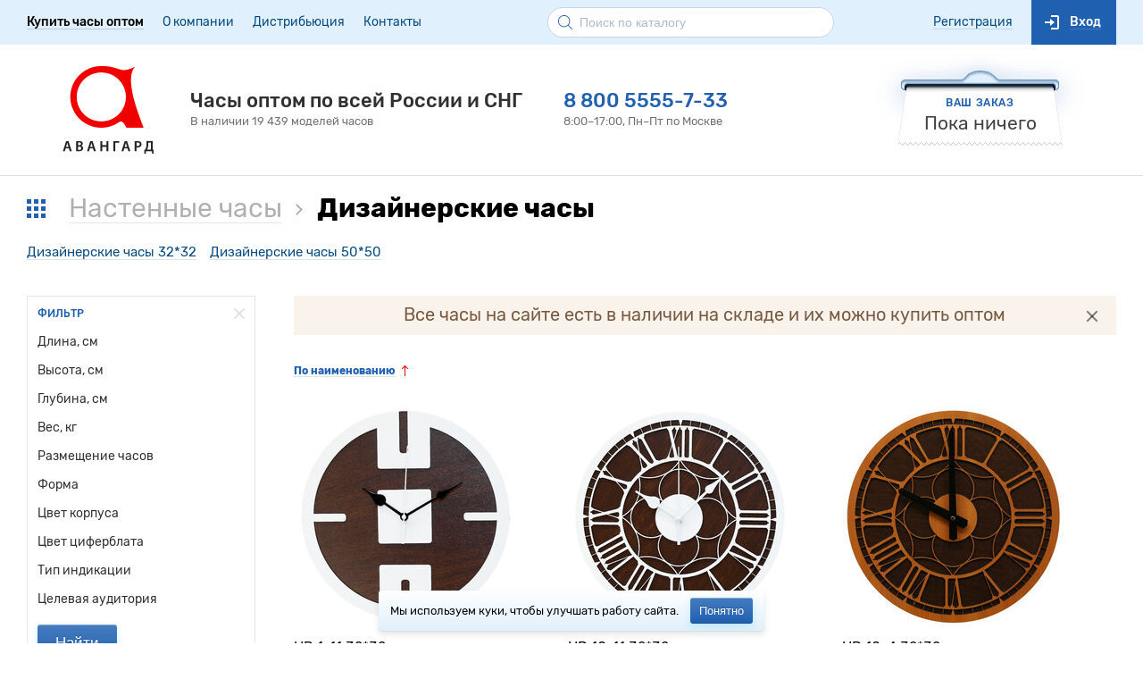

--- FILE ---
content_type: text/html; charset=windows-1251
request_url: https://avangard-time.ru/store/nastennie_chasi/dizajjnerskie_chasi/
body_size: 10022
content:
<!DOCTYPE html>
<html>
<head>
<meta charset="windows-1251">
<title>Настенные часы Дизайнерские часы оптом | Оптовая продажа Дизайнерские часы</title>
<meta http-equiv="X-UA-Compatible" content="IE=Edge,chrome=1">
<script>document.write('<meta name="viewport" content="'+(window.screen.width < 320 ? 'width=320' : 'width=device-width')+'">');</script>
<meta name="format-detection" content="telephone=no">
<meta name="apple-itunes-app" content="app-id=1413779274">
<meta name="google-play-app" content="app-id=com.mediaproductru.avangardtime">
<link href="/f/swiper/swiper.min.css" rel="stylesheet">
<link href="/f/magnific-popup/magnific-popup.css" rel="stylesheet">
<link href="/f/css/common.css?116" rel="stylesheet">
<!--[if lt IE 9]>
<script src="/f/js/css3-mediaqueries.js"></script>
<script src="/f/js/html5shiv.js"></script>
<![endif]-->
<script src="/f/js/jquery.js"></script>
<script src="/f/js/jquery-ui.min.js"></script>
<script src="/f/swiper/swiper.min.js"></script>
<script src="/f/magnific-popup/jquery.magnific-popup.min.js"></script>
<script src="/f/js/jquery.slimscroll.min.js"></script>
<script src="/f/sticky-sidebar/resize-sensor.min.js"></script>
<script src="/f/sticky-sidebar/jquery.sticky-sidebar.min.js"></script>
<script src="/f/js/jquery.panorama.js"></script>
<script src="/f/js/common.js?116"></script>
<link type="image/x-icon" rel="shortcut icon" href="/favicon.ico">
<link rel="home" href="https://avangard-time.ru/">
<link rel="author" href="http://mediaproduct.ru/">
<meta name="robots" content="index,follow">
<meta name="revisit-after" content="7 days">
<meta name="description" content="">
<meta name="keywords" content="">
<link rel="manifest" href="https://avangard-time.ru/manifest.json" crossorigin="use-credentials">
<script type="text/javascript">try {
var yaParams = {'ip':'3.138.109.183', 'UserID':null};
} catch(e) {}
</script>
<script type="text/javascript">
window.ChatraSetup = {colors: {chatBg:'#ffffff', buttonBg:'#cc0000'}, groupId:'c3Lm7tiC6GKEDZ2dK'};
(function(d, w, c) {w.ChatraID = '2fMghYktehNktfSQm'; var s = d.createElement('script'); w[c] = w[c] || function() {(w[c].q = w[c].q || []).push(arguments);}; s.async = true; s.src = (d.location.protocol === 'https:' ? 'https:': 'http:') + '//call.chatra.io/chatra.js'; if (d.head) d.head.appendChild(s);})(document, window, 'Chatra');
</script>
<meta name="yandex-verification" content="16eef7d9ee70e7f5" />
</head>
<body>


<div class="before-header">
	<div class="container">
		<div class="mobile-nav-switch"><u><i></i></u></div>
		<nav><ul><li><strong><a href="/store/"><u>Купить часы оптом</u></a></strong></li><li><a href="/about/"><u>О компании</u></a></li><li><a href="/distribution/"><u>Дистрибьюция</u></a></li><li><a href="/contacts/"><u>Контакты</u></a></li></ul></nav>
		<div class="search">
			<u><i></i></u>
			<form action="/store/" method="get">
				<input type="text" name="q" placeholder="Поиск по каталогу" value="">
				<input type="submit" value="Найти">
			</form>
		</div>
		<div class="profile"><div class="login"><a href="/profile/"><u>Вход</u></a></div><div class="signup"><a href="/profile/?register"><u>Регистрация</u></a></div></div>
		<div class="mobile-phone"><a href="tel:+78005555733" class="phone-link">8 800 5555-7-33</a></div>
	</div>
</div>

<header class="container">
	<div class="mobile-navigation">
		<div class="mobile-menu">
			<nav class="first"><ul><li><a href="/store/naruchnie_chasi/">Наручные часы</a></li><li><a href="/store/nastennie_chasi/">Настенные часы</a></li><li><a href="/store/nastol_nie_chasi/">Настольные часы</a></li><li><a href="/store/budil_niki/">Будильники</a></li><li><a href="/store/setevie_chasi/">Сетевые часы</a></li><li><a href="/store/barometri/">Барометры</a></li><li><a href="/store/avtomobil_nie_chasi/">Автомобильные часы</a></li><li><a href="/store/remeshki/">Ремешки</a></li><li><a href="/store/bizhuteriya_daniel_klein/">Бижутерия Daniel Klein</a></li><li><a href="/store/brasleti/">Браслеты</a></li><li><a href="/store/batarejjki_dlya_chasov/">Батарейки для часов</a></li><li><a href="/store/prochee/">Прочее</a></li><li><a href="/store/sale/">Распродажа</a></li></ul></nav><nav class="second"></nav>
		</div>
	</div>
	<div class="logo"><a href="/"><img src="/f/i/logo.png" width="105" height="100" alt="Авангард"></a></div>
	<div class="slone">
		<div class="slogan">
			<span>Часы оптом по&nbsp;всей России и&nbsp;СНГ</span>
			<small>В наличии 19&nbsp;439 моделей часов</small>
		</div>
		<div class="phone">
			<a href="tel:+78005555733" class="phone-link">8 800 5555-7-33</a>
			<span class="timetable">8:00–17:00, Пн–Пт по Москве</span>
		</div>
	</div>
	<div class="fav"><a href="/profile/fav/" title="Избранное"></a></div>
	<div class="cart"><a href="/cart/"><strong>Ваш заказ</strong><span>Пока ничего</span></a></div>
</header>


<section class="store-page filter-active has-filter">
		<nav class="popup-store-sections">
		<div class="popup-toggler container">
			<span><i></i><i></i><i></i></span>
			<h1><a href="/store/nastennie_chasi/" class="nastennie_chasi"><u>Настенные часы</u></a> Дизайнерские часы</h1>
					</div>
		<div class="popup-container">
			<div class="container">
				<dl class="store-sections"><dt class="store-section-naruchnie_chasi"><a href="/store/naruchnie_chasi/"><span><ins class="gradient"></ins><img src="/f/folders/naruchnie_chasi.png" alt="Наручные часы"></span><u>Наручные часы</u><small>9&nbsp;890 товаров</small></a><ol><li><a href="/store/naruchnie_chasi/daniel_klein">Daniel Klein</a></li><li><a href="/store/naruchnie_chasi/elegance">Elegance</a></li><li><a href="/store/naruchnie_chasi/f.gattien">F.Gattien</a></li><li><a href="/store/naruchnie_chasi/ferrucci">Ferrucci</a></li><li><a href="/store/naruchnie_chasi/freelook">Freelook</a></li><li><a href="/store/naruchnie_chasi/gepard">Gepard</a></li><li><a href="/store/naruchnie_chasi/guardo">Guardo</a></li><li><a href="/store/naruchnie_chasi/jg.polo_club">JG.Polo Club</a></li><li><a href="/store/naruchnie_chasi/lincor">Lincor</a></li><li><a href="/store/naruchnie_chasi/navimarine">Navimarine</a></li><li><a href="/store/naruchnie_chasi/omax">Omax</a></li><li><a href="/store/naruchnie_chasi/orient">Orient</a></li><li><a href="/store/naruchnie_chasi/pacific">Pacific</a></li><li><a href="/store/naruchnie_chasi/perfect">Perfect</a></li><li><a href="/store/naruchnie_chasi/q_amp_q">Q&Q</a></li><li><a href="/store/naruchnie_chasi/roxar">Roxar</a></li><li><a href="/store/naruchnie_chasi/royal_crown">Royal Crown</a></li><li><a href="/store/naruchnie_chasi/skmei">Skmei</a></li><li><a href="/store/naruchnie_chasi/sport">Sport</a></li><li><a href="/store/naruchnie_chasi/tornado">Tornado</a></li><li><a href="/store/naruchnie_chasi/valentino_orlandi">Valentino Orlandi</a></li><li><a href="/store/naruchnie_chasi/vector">Vector</a></li><li><a href="/store/naruchnie_chasi/xonix">Xonix</a></li><li><a href="/store/naruchnie_chasi/vostok">Восток</a></li><li><a href="/store/naruchnie_chasi/zarya">Заря</a></li><li><a href="/store/naruchnie_chasi/mikhail_moskvin">Михаил Москвин</a></li><li><a href="/store/naruchnie_chasi/raduga">Радуга</a></li><li><a href="/store/naruchnie_chasi/sever">Север</a></li><li><a href="/store/naruchnie_chasi/slava">Слава</a></li><li><a href="/store/naruchnie_chasi/solo">Соло</a></li><li><a href="/store/naruchnie_chasi/spetsnaz">Спецназ</a></li><li><a href="/store/naruchnie_chasi/uglichskijj_chasovojj_zavod">Угличский Часовой Завод</a></li></ol></dt><dt class="store-section-nastennie_chasi"><a href="/store/nastennie_chasi/"><span><ins class="gradient"></ins><img src="/f/folders/nastennie_chasi.png" alt="Настенные часы"></span><u>Настенные часы</u><small>3&nbsp;329 товаров</small></a><ol><li><a href="/store/nastennie_chasi/atlantis">Atlantis</a></li><li><a href="/store/nastennie_chasi/china">China</a></li><li><a href="/store/nastennie_chasi/nicole_time">Nicole Time</a></li><li><a href="/store/nastennie_chasi/stella">Stella</a></li><li><a href="/store/nastennie_chasi/dizajjnerskie_chasi">Дизайнерские часы</a></li><li><a href="/store/nastennie_chasi/rubin">РУБИН</a></li><li><a href="/store/nastennie_chasi/21_vek">21 Век</a></li><li><a href="/store/nastennie_chasi/granat">Granat</a></li><li><a href="/store/nastennie_chasi/grance">Grance</a></li><li><a href="/store/nastennie_chasi/la_mer">LA MER</a></li><li><a href="/store/nastennie_chasi/la_minor">La Minor</a></li><li><a href="/store/nastennie_chasi/mirron">Mirron</a></li><li><a href="/store/nastennie_chasi/phoenix">Phoenix</a></li><li><a href="/store/nastennie_chasi/sinix">SINIX</a></li><li><a href="/store/nastennie_chasi/time2go">Time2go</a></li><li><a href="/store/nastennie_chasi/avangard">Авангард</a></li><li><a href="/store/nastennie_chasi/almaz">Алмаз</a></li><li><a href="/store/nastennie_chasi/brig_">Бриг+</a></li><li><a href="/store/nastennie_chasi/vesna">Весна</a></li><li><a href="/store/nastennie_chasi/mikhail_moskvin">Михаил Москвин</a></li><li><a href="/store/nastennie_chasi/salyut">Салют</a></li><li><a href="/store/nastennie_chasi/trojjka">Тройка</a></li></ol></dt><dt class="store-section-nastol_nie_chasi"><a href="/store/nastol_nie_chasi/"><span><ins class="gradient"></ins><img src="/f/folders/nastol_nie_chasi.png" alt="Настольные часы"></span><u>Настольные часы</u><small>140 товаров</small></a><ol><li><a href="/store/nastol_nie_chasi/mirron">Mirron</a></li><li><a href="/store/nastol_nie_chasi/trojjka">Тройка</a></li><li><a href="/store/nastol_nie_chasi/la_minor">La Minor</a></li><li><a href="/store/nastol_nie_chasi/vostok">Vostok</a></li><li><a href="/store/nastol_nie_chasi/brig_">Бриг+</a></li><li><a href="/store/nastol_nie_chasi/mikhail_moskvin">Михаил Москвин</a></li><li><a href="/store/nastol_nie_chasi/rubin">Рубин</a></li></ol></dt><dt class="store-section-budil_niki"><a href="/store/budil_niki/"><span><ins class="gradient"></ins><img src="/f/folders/budil_niki.png" alt="Будильники"></span><u>Будильники</u><small>551 товар</small></a><ol><li><a href="/store/budil_niki/casio">Casio</a></li><li><a href="/store/budil_niki/la_minor">La Minor</a></li><li><a href="/store/budil_niki/mirron">Mirron</a></li><li><a href="/store/budil_niki/perfeo">Perfeo</a></li><li><a href="/store/budil_niki/sever">Север</a></li><li><a href="/store/budil_niki/21_vek">21 Век</a></li><li><a href="/store/budil_niki/phoenix">Phoenix</a></li><li><a href="/store/budil_niki/stella">Stella</a></li><li><a href="/store/budil_niki/vertex">Vertex</a></li><li><a href="/store/budil_niki/vesna">Весна</a></li><li><a href="/store/budil_niki/vostok">Восток</a></li><li><a href="/store/budil_niki/granat">Гранат</a></li><li><a href="/store/budil_niki/rubin">Рубин</a></li><li><a href="/store/budil_niki/trojjka">Тройка</a></li></ol></dt><dt class="store-section-setevie_chasi"><a href="/store/setevie_chasi/"><span><ins class="gradient"></ins><img src="/f/folders/setevie_chasi.png" alt="Сетевые часы"></span><u>Сетевые часы</u><small>56 товаров</small></a><ol><li><a href="/store/setevie_chasi/vst">Vst</a></li><li><a href="/store/setevie_chasi/granat">Гранат</a></li></ol></dt><dt class="store-section-barometri"><a href="/store/barometri/"><span><ins class="gradient"></ins><img src="/f/folders/barometri.png" alt="Барометры"></span><u>Барометры</u><small>15 товаров</small></a><ol><li><a href="/store/barometri/brig__barometri">Бриг+ Барометры</a></li></ol></dt><dt class="store-section-avtomobil_nie_chasi"><a href="/store/avtomobil_nie_chasi/"><span><ins class="gradient"></ins><img src="/f/folders/avtomobil_nie_chasi.png" alt="Автомобильные часы"></span><u>Автомобильные часы</u><small>5 товаров</small></a></dt><dt class="store-section-remeshki"><a href="/store/remeshki/"><span><ins class="gradient"></ins><img src="/f/folders/remeshki.png" alt="Ремешки"></span><u>Ремешки</u><small>3&nbsp;425 товаров</small></a><ol><li><a href="/store/remeshki/alfa">Alfa</a></li><li><a href="/store/remeshki/ardi">Ardi</a></li><li><a href="/store/remeshki/armo">ARMO</a></li><li><a href="/store/remeshki/atlantis">Atlantis</a></li><li><a href="/store/remeshki/kmv">Kmv</a></li><li><a href="/store/remeshki/maknamara">Maknamara</a></li><li><a href="/store/remeshki/mario_notti">Mario Notti</a></li><li><a href="/store/remeshki/mm-alliance">MM-Alliance</a></li><li><a href="/store/remeshki/modeno">Modeno</a></li><li><a href="/store/remeshki/nagata">Nagata</a></li><li><a href="/store/remeshki/nato">NATO</a></li><li><a href="/store/remeshki/stailer">Stailer</a></li><li><a href="/store/remeshki/strong">Strong</a></li><li><a href="/store/remeshki/velengton">Velengton</a></li><li><a href="/store/remeshki/vostok">Восток</a></li><li><a href="/store/remeshki/znamya">Знамя</a></li><li><a href="/store/remeshki/poliuretan">Полиуретан</a></li><li><a href="/store/remeshki/remeshki_dlya_casio">Ремешки для Casio</a></li></ol></dt><dt class="store-section-bizhuteriya_daniel_klein"><a href="/store/bizhuteriya_daniel_klein/"><span><ins class="gradient"></ins><img src="/f/folders/bizhuteriya_daniel_klein.png" alt="Бижутерия Daniel Klein"></span><u>Бижутерия Daniel Klein</u><small>331 товар</small></a><ol><li><a href="/store/bizhuteriya_daniel_klein/braslet">Браслет</a></li><li><a href="/store/bizhuteriya_daniel_klein/kol_tso">Кольцо</a></li><li><a href="/store/bizhuteriya_daniel_klein/ser_gi">Серьги</a></li><li><a href="/store/bizhuteriya_daniel_klein/tsepochka_s_kulonom">Цепочка с кулоном</a></li></ol></dt><dt class="store-section-brasleti"><a href="/store/brasleti/"><span><ins class="gradient"></ins><img src="/f/folders/brasleti.png" alt="Браслеты"></span><u>Браслеты</u><small>412 товаров</small></a><ol><li><a href="/store/brasleti/braslet">Браслет</a></li><li><a href="/store/brasleti/brasleti_atlantis">Браслеты Atlantis</a></li><li><a href="/store/brasleti/brasleti_dlya_casio">Браслеты для Casio</a></li></ol></dt><dt class="store-section-batarejjki_dlya_chasov"><a href="/store/batarejjki_dlya_chasov/"><span><ins class="gradient"></ins><img src="/f/folders/batarejjki_dlya_chasov.png" alt="Батарейки для часов"></span><u>Батарейки для часов</u><small>183 товара</small></a><ol><li><a href="/store/batarejjki_dlya_chasov/camelion">Camelion</a></li><li><a href="/store/batarejjki_dlya_chasov/comsan">Comsan</a></li><li><a href="/store/batarejjki_dlya_chasov/daewoo">Daewoo</a></li><li><a href="/store/batarejjki_dlya_chasov/duracell">Duracell</a></li><li><a href="/store/batarejjki_dlya_chasov/energizer">Energizer</a></li><li><a href="/store/batarejjki_dlya_chasov/maxell">Maxell</a></li><li><a href="/store/batarejjki_dlya_chasov/minamoto">Minamoto</a></li><li><a href="/store/batarejjki_dlya_chasov/murata">Murata</a></li><li><a href="/store/batarejjki_dlya_chasov/perfeo">Perfeo</a></li><li><a href="/store/batarejjki_dlya_chasov/renata">Renata</a></li><li><a href="/store/batarejjki_dlya_chasov/seizaiken">Seizaiken</a></li></ol></dt><dt class="store-section-prochee"><a href="/store/prochee/"><span><ins class="gradient"></ins><img src="/f/folders/prochee.png" alt="Прочее"></span><u>Прочее</u><small>192 товара</small></a><ol><li><a href="/store/prochee/aksessuari_casio">Аксессуары Casio</a></li><li><a href="/store/prochee/aksessuari_daniel_klein">Аксессуары Daniel Klein</a></li><li><a href="/store/prochee/aksessuari_ferrucci">Аксессуары Ferrucci</a></li><li><a href="/store/prochee/aksessuari_freelook">Аксессуары Freelook</a></li><li><a href="/store/prochee/aksessuari_jg.polo_club">Аксессуары Jg.Polo Club</a></li><li><a href="/store/prochee/aksessuari_level">Аксессуары Level</a></li><li><a href="/store/prochee/aksessuari_navimarine">Аксессуары Navimarine</a></li><li><a href="/store/prochee/aksessuari_omax">Аксессуары Omax</a></li><li><a href="/store/prochee/aksessuari_orient">Аксессуары Orient</a></li><li><a href="/store/prochee/aksessuari_pacific">Аксессуары Pacific</a></li><li><a href="/store/prochee/aksessuari_perfect">Аксессуары Perfect</a></li><li><a href="/store/prochee/aksessuari_q_amp_q">Аксессуары Q&Q</a></li><li><a href="/store/prochee/aksessuari_roxar">Аксессуары Roxar</a></li><li><a href="/store/prochee/aksessuari_skmei">Аксессуары Skmei</a></li><li><a href="/store/prochee/aksessuari_tornado">Аксессуары Tornado</a></li><li><a href="/store/prochee/aksessuari_valentino_orlandi">Аксессуары Valentino Orlandi</a></li><li><a href="/store/prochee/aksessuari_vector">Аксессуары Vector</a></li><li><a href="/store/prochee/aksessuari_dlya_remeshkov_stailer">Аксессуары для ремешков Stailer</a></li><li><a href="/store/prochee/aksessuari_zarya">Аксессуары Заря</a></li><li><a href="/store/prochee/aksessuari_sever">Аксессуары Север</a></li><li><a href="/store/prochee/zastezhki_dlya_brasletov_i_remeshkov">Застежки для браслетов и ремешков</a></li><li><a href="/store/prochee/korobki_bez_logotipa">Коробки без логотипа</a></li><li><a href="/store/prochee/mekhanizmi_dlya_chasov">Механизмы для часов</a></li><li><a href="/store/prochee/prisposobleniya_dlya_remonta_chasov">Приспособления для ремонта часов</a></li><li><a href="/store/prochee/ushko_chasovoe">Ушко часовое</a></li><li><a href="/store/prochee/ushko_chasovoe_stailer">Ушко часовое Stailer</a></li><li><a href="/store/prochee/shlevki_stailer">Шлевки Stailer</a></li></ol></dt><dt class="store-section-sale"><a href="/store/sale/"><span><ins class="gradient"></ins><img src="/f/folders/sale.png" alt="Распродажа"></span><u>Распродажа</u><small>933 товара</small></a><ol><li><a href="/store/sale/naruchnie_chasi">Наручные часы</a></li><li><a href="/store/sale/nastennie_chasi">Настенные часы</a></li><li><a href="/store/sale/budil_niki">Будильники</a></li></ol></dt></dl>			</div>
		</div>
	</nav>

<div class="container"><nav class="store-subsections"><ol><li><a href="/store/nastennie_chasi/dizajjnerskie_chasi/dizajjnerskie_chasi_32_32/">Дизайнерские часы 32*32</a></li><li><a href="/store/nastennie_chasi/dizajjnerskie_chasi/dizajjnerskie_chasi_50_50/">Дизайнерские часы 50*50</a></li></ol></nav></div>
	<div class="container sticky-sidebar-container">
		<aside>
			<div class="sticky-sidebar">				<form id="filter" method="get"><div class="filter-toggler"><strong>Фильтр</strong><span></span></div><input type="hidden" name="action" value="filter">
				<dl>					<dt data-type="x" class="collapsed">Длина, см</dt>							<dd class="range">							<input type="text" name="x_min" value="31.5" data-value="31.5" autocomplete="off"> &hellip; <input type="text" name="x_max" value="50" data-value="50" autocomplete="off">							<div class="slider"></div>
							</dd>					<dt data-type="y" class="collapsed">Высота, см</dt>							<dd class="range">							<input type="text" name="y_min" value="0.7" data-value="0.7" autocomplete="off"> &hellip; <input type="text" name="y_max" value="3.3" data-value="3.3" autocomplete="off">							<div class="slider"></div>
							</dd>					<dt data-type="z" class="collapsed">Глубина, см</dt>							<dd class="range">							<input type="text" name="z_min" value="31.5" data-value="31.5" autocomplete="off"> &hellip; <input type="text" name="z_max" value="50" data-value="50" autocomplete="off">							<div class="slider"></div>
							</dd>					<dt data-type="weight" class="collapsed">Вес, кг</dt>							<dd class="range">							<input type="text" name="weight_min" value="0.487" data-value="0.487" autocomplete="off"> &hellip; <input type="text" name="weight_max" value="1.262" data-value="1.262" autocomplete="off">							<div class="slider"></div>
							</dd>					<dt data-type="000000188" class="collapsed">Размещение часов</dt>							<dd class="list"><select name="000000188"><option value="">- все -</option>								<option value="000001165">Детская комната</option>								<option value="000001164">Кухня, гостиная, спальня, коридор</option>							</select></dd>					<dt data-type="000000025" class="collapsed">Форма</dt>							<dd class="check"><ul>								<li><input type="checkbox" name="000000025[]" value="000000119" id="000000025_000000119"><label for="000000025_000000119"><i></i>Круг</label></li>								<li><input type="checkbox" name="000000025[]" value="000000175" id="000000025_000000175"><label for="000000025_000000175"><i></i>Нестандартная</label></li>							</ul></dd>					<dt data-type="000000026" class="collapsed">Цвет корпуса</dt>							<dd class="check"><ul>								<li><input type="checkbox" name="000000026[]" value="000000130" id="000000026_000000130"><label for="000000026_000000130"><i></i>Бежевый</label></li>								<li><input type="checkbox" name="000000026[]" value="000000128" id="000000026_000000128"><label for="000000026_000000128"><i></i>Белый</label></li>								<li><input type="checkbox" name="000000026[]" value="000000122" id="000000026_000000122"><label for="000000026_000000122"><i></i>Желтый</label></li>								<li><input type="checkbox" name="000000026[]" value="000000127" id="000000026_000000127"><label for="000000026_000000127"><i></i>Коричневый</label></li>								<li><input type="checkbox" name="000000026[]" value="000001044" id="000000026_000001044"><label for="000000026_000001044"><i></i>Светло-коричневый</label></li>								<li><input type="checkbox" name="000000026[]" value="000001059" id="000000026_000001059"><label for="000000026_000001059"><i></i>Темно-коричневый</label></li>								<li><input type="checkbox" name="000000026[]" value="000000124" id="000000026_000000124"><label for="000000026_000000124"><i></i>Черный</label></li>							</ul></dd>					<dt data-type="000000029" class="collapsed">Цвет циферблата</dt>							<dd class="check"><ul>								<li><input type="checkbox" name="000000029[]" value="000000187" id="000000029_000000187"><label for="000000029_000000187"><i></i>Бежевый</label></li>								<li><input type="checkbox" name="000000029[]" value="000000185" id="000000029_000000185"><label for="000000029_000000185"><i></i>Белый</label></li>								<li><input type="checkbox" name="000000029[]" value="000000184" id="000000029_000000184"><label for="000000029_000000184"><i></i>Коричневый</label></li>							</ul></dd>					<dt data-type="000000030" class="collapsed">Тип индикации</dt>							<dd class="check"><ul>								<li><input type="checkbox" name="000000030[]" value="000000197" id="000000030_000000197"><label for="000000030_000000197"><i></i>Арабские цифры</label></li>								<li><input type="checkbox" name="000000030[]" value="000000199" id="000000030_000000199"><label for="000000030_000000199"><i></i>Без отметок</label></li>								<li><input type="checkbox" name="000000030[]" value="000000938" id="000000030_000000938"><label for="000000030_000000938"><i></i>Отметки</label></li>								<li><input type="checkbox" name="000000030[]" value="000000198" id="000000030_000000198"><label for="000000030_000000198"><i></i>Римские цифры</label></li>							</ul></dd>					<dt data-type="000000146" class="collapsed">Целевая аудитория</dt>							<dd class="check"><ul>								<li><input type="checkbox" name="000000146[]" value="000000587" id="000000146_000000587"><label for="000000146_000000587"><i></i>Взрослая</label></li>								<li><input type="checkbox" name="000000146[]" value="000000588" id="000000146_000000588"><label for="000000146_000000588"><i></i>Детская</label></li>							</ul></dd></dl>
				<div class="submit"><input type="submit" value="Найти"></div>
            	</form></div>
		</aside>
		<article>
<div class="all-in-store">Все часы на&nbsp;сайте есть в&nbsp;наличии на&nbsp;складе и&nbsp;их можно купить оптом<a href="#" class="close">&times;</a></div><noindex>
				<div class="store-item-controls">
					<ul class="sort"><li class="active"><a href="/store/nastennie_chasi/dizajjnerskie_chasi/?sort=-name" rel="nofollow" class="asc"><u>По наименованию</u></a></li></ul>
				</div>
			</noindex>
			<ul class="store-items store-items-block"><li><div class="item"><a href="/store/nastennie_chasi/dizajjnerskie_chasi/dizajjnerskie_chasi_32_32/00000111026.html"><span class="photo"><img src="data:image/svg+xml;charset=utf-8,%3Csvg%20xmlns%3D'http%3A%2F%2Fwww.w3.org%2F2000%2Fsvg'%20viewBox%3D'0%200%20200%20200'%2F%3E" width="250" height="250" class="placeholder" alt=""><img src="/f/store/1110/111026/250x250.jpg" alt="HD 1-11 32*32" loading="lazy"></span><em><span class="name"><u>HD 1-11 32*32</u></span><span class="size">320x20x320 мм</span></em></a><div class="howmuch"><a href="#register-advice" class="button">Узнать цену</a></div></div></li><li><div class="item"><a href="/store/nastennie_chasi/dizajjnerskie_chasi/dizajjnerskie_chasi_32_32/00000111013.html"><span class="photo"><img src="data:image/svg+xml;charset=utf-8,%3Csvg%20xmlns%3D'http%3A%2F%2Fwww.w3.org%2F2000%2Fsvg'%20viewBox%3D'0%200%20200%20200'%2F%3E" width="250" height="250" class="placeholder" alt=""><img src="/f/store/1110/111013/250x250.jpg" alt="HD 10-11 32*32" loading="lazy"></span><em><span class="name"><u>HD 10-11 32*32</u></span><span class="size">320x7x320 мм</span></em></a><div class="howmuch"><a href="#register-advice" class="button">Узнать цену</a></div></div></li><li><div class="item"><a href="/store/nastennie_chasi/dizajjnerskie_chasi/dizajjnerskie_chasi_32_32/00000128795.html"><span class="photo"><img src="data:image/svg+xml;charset=utf-8,%3Csvg%20xmlns%3D'http%3A%2F%2Fwww.w3.org%2F2000%2Fsvg'%20viewBox%3D'0%200%20200%20200'%2F%3E" width="250" height="250" class="placeholder" alt=""><img src="/f/store/1287/128795/250x250.jpg" alt="HD 10-4 32*32" loading="lazy"></span><em><span class="name"><u>HD 10-4 32*32</u></span><span class="size">320x7x320 мм</span></em></a><div class="howmuch"><a href="#register-advice" class="button">Узнать цену</a></div></div></li><li><div class="item"><a href="/store/nastennie_chasi/dizajjnerskie_chasi/dizajjnerskie_chasi_32_32/00000133233.html"><span class="photo"><img src="data:image/svg+xml;charset=utf-8,%3Csvg%20xmlns%3D'http%3A%2F%2Fwww.w3.org%2F2000%2Fsvg'%20viewBox%3D'0%200%20200%20200'%2F%3E" width="250" height="250" class="placeholder" alt=""><img src="/f/store/1332/133233/250x250.jpg" alt="HD 3-3 32*32" loading="lazy"></span><em><span class="name"><u>HD 3-3 32*32</u></span><span class="size">320x7x320 мм</span></em></a><div class="howmuch"><a href="#register-advice" class="button">Узнать цену</a></div></div></li><li><div class="item"><a href="/store/nastennie_chasi/dizajjnerskie_chasi/dizajjnerskie_chasi_32_32/00000111023.html"><span class="photo"><img src="data:image/svg+xml;charset=utf-8,%3Csvg%20xmlns%3D'http%3A%2F%2Fwww.w3.org%2F2000%2Fsvg'%20viewBox%3D'0%200%20200%20200'%2F%3E" width="250" height="250" class="placeholder" alt=""><img src="/f/store/1110/111023/250x250.jpg" alt="HD 4-11 32*32" loading="lazy"></span><em><span class="name"><u>HD 4-11 32*32</u></span><span class="size">320x7x320 мм</span></em></a><div class="howmuch"><a href="#register-advice" class="button">Узнать цену</a></div></div></li><li><div class="item"><a href="/store/nastennie_chasi/dizajjnerskie_chasi/dizajjnerskie_chasi_32_32/00000111020.html"><span class="photo"><img src="data:image/svg+xml;charset=utf-8,%3Csvg%20xmlns%3D'http%3A%2F%2Fwww.w3.org%2F2000%2Fsvg'%20viewBox%3D'0%200%20200%20200'%2F%3E" width="250" height="250" class="placeholder" alt=""><img src="/f/store/1110/111020/250x250.jpg" alt="HD 5-12 32*32" loading="lazy"></span><em><span class="name"><u>HD 5-12 32*32</u></span><span class="size">320x7x320 мм</span></em></a><div class="howmuch"><a href="#register-advice" class="button">Узнать цену</a></div></div></li><li><div class="item"><a href="/store/nastennie_chasi/dizajjnerskie_chasi/dizajjnerskie_chasi_32_32/00000147114.html"><span class="photo"><img src="data:image/svg+xml;charset=utf-8,%3Csvg%20xmlns%3D'http%3A%2F%2Fwww.w3.org%2F2000%2Fsvg'%20viewBox%3D'0%200%20200%20200'%2F%3E" width="250" height="250" class="placeholder" alt=""><img src="/f/store/1471/147114/250x250.jpg" alt="HD 6-10 32*32" loading="lazy"></span><em><span class="name"><u>HD 6-10 32*32</u></span><span class="size">315x25x315 мм</span></em></a><div class="howmuch"><a href="#register-advice" class="button">Узнать цену</a></div></div></li><li><div class="item"><a href="/store/nastennie_chasi/dizajjnerskie_chasi/dizajjnerskie_chasi_32_32/00000111028.html"><span class="photo"><img src="data:image/svg+xml;charset=utf-8,%3Csvg%20xmlns%3D'http%3A%2F%2Fwww.w3.org%2F2000%2Fsvg'%20viewBox%3D'0%200%20200%20200'%2F%3E" width="250" height="250" class="placeholder" alt=""><img src="/f/store/1110/111028/250x250.jpg" alt="HD 6-12 32*32" loading="lazy"></span><em><span class="name"><u>HD 6-12 32*32</u></span><span class="size">320x7x320 мм</span></em></a><div class="howmuch"><a href="#register-advice" class="button">Узнать цену</a></div></div></li><li><div class="item"><a href="/store/nastennie_chasi/dizajjnerskie_chasi/dizajjnerskie_chasi_32_32/00000149149.html"><span class="photo"><img src="data:image/svg+xml;charset=utf-8,%3Csvg%20xmlns%3D'http%3A%2F%2Fwww.w3.org%2F2000%2Fsvg'%20viewBox%3D'0%200%20200%20200'%2F%3E" width="250" height="250" class="placeholder" alt=""><img src="/f/store/1491/149149/250x250.jpg" alt="HD 6-8 32*32" loading="lazy"></span><em><span class="name"><u>HD 6-8 32*32</u></span><span class="size">315x25x315 мм</span></em></a><div class="howmuch"><a href="#register-advice" class="button">Узнать цену</a></div></div></li><li><div class="item"><a href="/store/nastennie_chasi/dizajjnerskie_chasi/dizajjnerskie_chasi_32_32/00000111008.html"><span class="photo"><img src="data:image/svg+xml;charset=utf-8,%3Csvg%20xmlns%3D'http%3A%2F%2Fwww.w3.org%2F2000%2Fsvg'%20viewBox%3D'0%200%20200%20200'%2F%3E" width="250" height="250" class="placeholder" alt=""><img src="/f/store/1110/111008/250x250.jpg" alt="HD 7-12 32*32" loading="lazy"></span><em><span class="name"><u>HD 7-12 32*32</u></span><span class="size">320x7x320 мм</span></em></a><div class="howmuch"><a href="#register-advice" class="button">Узнать цену</a></div></div></li><li><div class="item"><a href="/store/nastennie_chasi/dizajjnerskie_chasi/dizajjnerskie_chasi_32_32/00000147116.html"><span class="photo"><img src="data:image/svg+xml;charset=utf-8,%3Csvg%20xmlns%3D'http%3A%2F%2Fwww.w3.org%2F2000%2Fsvg'%20viewBox%3D'0%200%20200%20200'%2F%3E" width="250" height="250" class="placeholder" alt=""><img src="/f/store/1471/147116/250x250.jpg" alt="HD 7-9 32*32" loading="lazy"></span><em><span class="name"><u>HD 7-9 32*32</u></span><span class="size">320x30x320 мм</span></em></a><div class="howmuch"><a href="#register-advice" class="button">Узнать цену</a></div></div></li><li><div class="item"><a href="/store/nastennie_chasi/dizajjnerskie_chasi/dizajjnerskie_chasi_32_32/00000133230.html"><span class="photo"><img src="data:image/svg+xml;charset=utf-8,%3Csvg%20xmlns%3D'http%3A%2F%2Fwww.w3.org%2F2000%2Fsvg'%20viewBox%3D'0%200%20200%20200'%2F%3E" width="250" height="250" class="placeholder" alt=""><img src="/f/store/1332/133230/250x250.jpg" alt="HD 9-18 32*32" loading="lazy"></span><em><span class="name"><u>HD 9-18 32*32</u></span><span class="size">320x7x320 мм</span></em></a><div class="howmuch"><a href="#register-advice" class="button">Узнать цену</a></div></div></li><li><div class="item"><a href="/store/nastennie_chasi/dizajjnerskie_chasi/dizajjnerskie_chasi_50_50/00000111123.html"><span class="photo"><img src="data:image/svg+xml;charset=utf-8,%3Csvg%20xmlns%3D'http%3A%2F%2Fwww.w3.org%2F2000%2Fsvg'%20viewBox%3D'0%200%20200%20200'%2F%3E" width="250" height="250" class="placeholder" alt=""><img src="/f/store/1111/111123/250x250.jpg" alt="HR 10-2 50*50" loading="lazy"></span><em><span class="name"><u>HR 10-2 50*50</u></span><span class="size">500x33x500 мм</span></em></a><div class="howmuch"><a href="#register-advice" class="button">Узнать цену</a></div></div></li><li><div class="item"><a href="/store/nastennie_chasi/dizajjnerskie_chasi/dizajjnerskie_chasi_50_50/00000111122.html"><span class="photo"><img src="data:image/svg+xml;charset=utf-8,%3Csvg%20xmlns%3D'http%3A%2F%2Fwww.w3.org%2F2000%2Fsvg'%20viewBox%3D'0%200%20200%20200'%2F%3E" width="250" height="250" class="placeholder" alt=""><img src="/f/store/1111/111122/250x250.jpg" alt="HR 11-2 50*50" loading="lazy"></span><em><span class="name"><u>HR 11-2 50*50</u></span><span class="size">500x33x500 мм</span></em></a><div class="howmuch"><a href="#register-advice" class="button">Узнать цену</a></div></div></li><li><div class="item"><a href="/store/nastennie_chasi/dizajjnerskie_chasi/dizajjnerskie_chasi_50_50/00000111142.html"><span class="photo"><img src="data:image/svg+xml;charset=utf-8,%3Csvg%20xmlns%3D'http%3A%2F%2Fwww.w3.org%2F2000%2Fsvg'%20viewBox%3D'0%200%20200%20200'%2F%3E" width="250" height="250" class="placeholder" alt=""><img src="/f/store/1111/111142/250x250.jpg" alt="HR 12-12 50*50" loading="lazy"></span><em><span class="name"><u>HR 12-12 50*50</u></span><span class="size">500x33x500 мм</span></em></a><div class="howmuch"><a href="#register-advice" class="button">Узнать цену</a></div></div></li><li><div class="item"><a href="/store/nastennie_chasi/dizajjnerskie_chasi/dizajjnerskie_chasi_50_50/00000111147.html"><span class="photo"><img src="data:image/svg+xml;charset=utf-8,%3Csvg%20xmlns%3D'http%3A%2F%2Fwww.w3.org%2F2000%2Fsvg'%20viewBox%3D'0%200%20200%20200'%2F%3E" width="250" height="250" class="placeholder" alt=""><img src="/f/store/1111/111147/250x250.jpg" alt="HR 12-2 50*50" loading="lazy"></span><em><span class="name"><u>HR 12-2 50*50</u></span><span class="size">500x33x500 мм</span></em></a><div class="howmuch"><a href="#register-advice" class="button">Узнать цену</a></div></div></li><li><div class="item"><a href="/store/nastennie_chasi/dizajjnerskie_chasi/dizajjnerskie_chasi_50_50/00000111133.html"><span class="photo"><img src="data:image/svg+xml;charset=utf-8,%3Csvg%20xmlns%3D'http%3A%2F%2Fwww.w3.org%2F2000%2Fsvg'%20viewBox%3D'0%200%20200%20200'%2F%3E" width="250" height="250" class="placeholder" alt=""><img src="/f/store/1111/111133/250x250.jpg" alt="HR 13-19 50*50" loading="lazy"></span><em><span class="name"><u>HR 13-19 50*50</u></span><span class="size">500x33x500 мм</span></em></a><div class="howmuch"><a href="#register-advice" class="button">Узнать цену</a></div></div></li><li><div class="item"><a href="/store/nastennie_chasi/dizajjnerskie_chasi/dizajjnerskie_chasi_50_50/00000111157.html"><span class="photo"><img src="data:image/svg+xml;charset=utf-8,%3Csvg%20xmlns%3D'http%3A%2F%2Fwww.w3.org%2F2000%2Fsvg'%20viewBox%3D'0%200%20200%20200'%2F%3E" width="250" height="250" class="placeholder" alt=""><img src="/f/store/1111/111157/250x250.jpg" alt="HR 13-4 50*50" loading="lazy"></span><em><span class="name"><u>HR 13-4 50*50</u></span><span class="size">500x33x500 мм</span></em></a><div class="howmuch"><a href="#register-advice" class="button">Узнать цену</a></div></div></li><li><div class="item"><a href="/store/nastennie_chasi/dizajjnerskie_chasi/dizajjnerskie_chasi_50_50/00000111128.html"><span class="photo"><img src="data:image/svg+xml;charset=utf-8,%3Csvg%20xmlns%3D'http%3A%2F%2Fwww.w3.org%2F2000%2Fsvg'%20viewBox%3D'0%200%20200%20200'%2F%3E" width="250" height="250" class="placeholder" alt=""><img src="/f/store/1111/111128/250x250.jpg" alt="HR 15-11 50*50" loading="lazy"></span><em><span class="name"><u>HR 15-11 50*50</u></span><span class="size">500x33x500 мм</span></em></a><div class="howmuch"><a href="#register-advice" class="button">Узнать цену</a></div></div></li><li><div class="item"><a href="/store/nastennie_chasi/dizajjnerskie_chasi/dizajjnerskie_chasi_50_50/00000111067.html"><span class="photo"><img src="data:image/svg+xml;charset=utf-8,%3Csvg%20xmlns%3D'http%3A%2F%2Fwww.w3.org%2F2000%2Fsvg'%20viewBox%3D'0%200%20200%20200'%2F%3E" width="250" height="250" class="placeholder" alt=""><img src="/f/store/1110/111067/250x250.jpg" alt="HR 17-12 50*50" loading="lazy"></span><em><span class="name"><u>HR 17-12 50*50</u></span><span class="size">500x33x500 мм</span></em></a><div class="howmuch"><a href="#register-advice" class="button">Узнать цену</a></div></div></li><li><div class="item"><a href="/store/nastennie_chasi/dizajjnerskie_chasi/dizajjnerskie_chasi_50_50/00000111086.html"><span class="photo"><img src="data:image/svg+xml;charset=utf-8,%3Csvg%20xmlns%3D'http%3A%2F%2Fwww.w3.org%2F2000%2Fsvg'%20viewBox%3D'0%200%20200%20200'%2F%3E" width="250" height="250" class="placeholder" alt=""><img src="/f/store/1110/111086/250x250.jpg" alt="HR 17-2 50*50" loading="lazy"></span><em><span class="name"><u>HR 17-2 50*50</u></span><span class="size">500x33x500 мм</span></em></a><div class="howmuch"><a href="#register-advice" class="button">Узнать цену</a></div></div></li><li><div class="item"><a href="/store/nastennie_chasi/dizajjnerskie_chasi/dizajjnerskie_chasi_50_50/00000111040.html"><span class="photo"><img src="data:image/svg+xml;charset=utf-8,%3Csvg%20xmlns%3D'http%3A%2F%2Fwww.w3.org%2F2000%2Fsvg'%20viewBox%3D'0%200%20200%20200'%2F%3E" width="250" height="250" class="placeholder" alt=""><img src="/f/store/1110/111040/250x250.jpg" alt="HR 17-4 50*50" loading="lazy"></span><em><span class="name"><u>HR 17-4 50*50</u></span><span class="size">500x33x500 мм</span></em></a><div class="howmuch"><a href="#register-advice" class="button">Узнать цену</a></div></div></li><li><div class="item"><a href="/store/nastennie_chasi/dizajjnerskie_chasi/dizajjnerskie_chasi_50_50/00000111106.html"><span class="photo"><img src="data:image/svg+xml;charset=utf-8,%3Csvg%20xmlns%3D'http%3A%2F%2Fwww.w3.org%2F2000%2Fsvg'%20viewBox%3D'0%200%20200%20200'%2F%3E" width="250" height="250" class="placeholder" alt=""><img src="/f/store/1111/111106/250x250.jpg" alt="HR 18-1 50*50" loading="lazy"></span><em><span class="name"><u>HR 18-1 50*50</u></span><span class="size">500x33x500 мм</span></em></a><div class="howmuch"><a href="#register-advice" class="button">Узнать цену</a></div></div></li><li><div class="item"><a href="/store/nastennie_chasi/dizajjnerskie_chasi/dizajjnerskie_chasi_50_50/00000111132.html"><span class="photo"><img src="data:image/svg+xml;charset=utf-8,%3Csvg%20xmlns%3D'http%3A%2F%2Fwww.w3.org%2F2000%2Fsvg'%20viewBox%3D'0%200%20200%20200'%2F%3E" width="250" height="250" class="placeholder" alt=""><img src="/f/store/1111/111132/250x250.jpg" alt="HR 18-19 50*50" loading="lazy"></span><em><span class="name"><u>HR 18-19 50*50</u></span><span class="size">500x33x500 мм</span></em></a><div class="howmuch"><a href="#register-advice" class="button">Узнать цену</a></div></div></li><li><div class="item"><a href="/store/nastennie_chasi/dizajjnerskie_chasi/dizajjnerskie_chasi_50_50/00000111118.html"><span class="photo"><img src="data:image/svg+xml;charset=utf-8,%3Csvg%20xmlns%3D'http%3A%2F%2Fwww.w3.org%2F2000%2Fsvg'%20viewBox%3D'0%200%20200%20200'%2F%3E" width="250" height="250" class="placeholder" alt=""><img src="/f/store/1111/111118/250x250.jpg" alt="HR 18-2 50*50" loading="lazy"></span><em><span class="name"><u>HR 18-2 50*50</u></span><span class="size">500x33x500 мм</span></em></a><div class="howmuch"><a href="#register-advice" class="button">Узнать цену</a></div></div></li><li><div class="item"><a href="/store/nastennie_chasi/dizajjnerskie_chasi/dizajjnerskie_chasi_50_50/00000111124.html"><span class="photo"><img src="data:image/svg+xml;charset=utf-8,%3Csvg%20xmlns%3D'http%3A%2F%2Fwww.w3.org%2F2000%2Fsvg'%20viewBox%3D'0%200%20200%20200'%2F%3E" width="250" height="250" class="placeholder" alt=""><img src="/f/store/1111/111124/250x250.jpg" alt="HR 18-9 50*50" loading="lazy"></span><em><span class="name"><u>HR 18-9 50*50</u></span><span class="size">500x33x500 мм</span></em></a><div class="howmuch"><a href="#register-advice" class="button">Узнать цену</a></div></div></li><li><div class="item"><a href="/store/nastennie_chasi/dizajjnerskie_chasi/dizajjnerskie_chasi_50_50/00000111102.html"><span class="photo"><img src="data:image/svg+xml;charset=utf-8,%3Csvg%20xmlns%3D'http%3A%2F%2Fwww.w3.org%2F2000%2Fsvg'%20viewBox%3D'0%200%20200%20200'%2F%3E" width="250" height="250" class="placeholder" alt=""><img src="/f/store/1111/111102/250x250.jpg" alt="HR 19-12 50*50" loading="lazy"></span><em><span class="name"><u>HR 19-12 50*50</u></span><span class="size">500x33x500 мм</span></em></a><div class="howmuch"><a href="#register-advice" class="button">Узнать цену</a></div></div></li><li><div class="item"><a href="/store/nastennie_chasi/dizajjnerskie_chasi/dizajjnerskie_chasi_50_50/00000111129.html"><span class="photo"><img src="data:image/svg+xml;charset=utf-8,%3Csvg%20xmlns%3D'http%3A%2F%2Fwww.w3.org%2F2000%2Fsvg'%20viewBox%3D'0%200%20200%20200'%2F%3E" width="250" height="250" class="placeholder" alt=""><img src="/f/store/1111/111129/250x250.jpg" alt="HR 19-2 50*50" loading="lazy"></span><em><span class="name"><u>HR 19-2 50*50</u></span><span class="size">500x33x500 мм</span></em></a><div class="howmuch"><a href="#register-advice" class="button">Узнать цену</a></div></div></li><li><div class="item"><a href="/store/nastennie_chasi/dizajjnerskie_chasi/dizajjnerskie_chasi_50_50/00000111119.html"><span class="photo"><img src="data:image/svg+xml;charset=utf-8,%3Csvg%20xmlns%3D'http%3A%2F%2Fwww.w3.org%2F2000%2Fsvg'%20viewBox%3D'0%200%20200%20200'%2F%3E" width="250" height="250" class="placeholder" alt=""><img src="/f/store/1111/111119/250x250.jpg" alt="HR 19-5 50*50" loading="lazy"></span><em><span class="name"><u>HR 19-5 50*50</u></span><span class="size">500x33x500 мм</span></em></a><div class="howmuch"><a href="#register-advice" class="button">Узнать цену</a></div></div></li><li><div class="item"><a href="/store/nastennie_chasi/dizajjnerskie_chasi/dizajjnerskie_chasi_50_50/00000111131.html"><span class="photo"><img src="data:image/svg+xml;charset=utf-8,%3Csvg%20xmlns%3D'http%3A%2F%2Fwww.w3.org%2F2000%2Fsvg'%20viewBox%3D'0%200%20200%20200'%2F%3E" width="250" height="250" class="placeholder" alt=""><img src="/f/store/1111/111131/250x250.jpg" alt="HR 20-4 50*50" loading="lazy"></span><em><span class="name"><u>HR 20-4 50*50</u></span><span class="size">500x33x500 мм</span></em></a><div class="howmuch"><a href="#register-advice" class="button">Узнать цену</a></div></div></li><li><div class="item"><a href="/store/nastennie_chasi/dizajjnerskie_chasi/dizajjnerskie_chasi_50_50/00000111191.html"><span class="photo"><img src="data:image/svg+xml;charset=utf-8,%3Csvg%20xmlns%3D'http%3A%2F%2Fwww.w3.org%2F2000%2Fsvg'%20viewBox%3D'0%200%20200%20200'%2F%3E" width="250" height="250" class="placeholder" alt=""><img src="/f/store/1111/111191/250x250.jpg" alt="HR 23-4 50*50" loading="lazy"></span><em><span class="name"><u>HR 23-4 50*50</u></span><span class="size">500x33x500 мм</span></em></a><div class="howmuch"><a href="#register-advice" class="button">Узнать цену</a></div></div></li><li><div class="item"><a href="/store/nastennie_chasi/dizajjnerskie_chasi/dizajjnerskie_chasi_50_50/00000111075.html"><span class="photo"><img src="data:image/svg+xml;charset=utf-8,%3Csvg%20xmlns%3D'http%3A%2F%2Fwww.w3.org%2F2000%2Fsvg'%20viewBox%3D'0%200%20200%20200'%2F%3E" width="250" height="250" class="placeholder" alt=""><img src="/f/store/1110/111075/250x250.jpg" alt="HR 25-5 50*50" loading="lazy"></span><em><span class="name"><u>HR 25-5 50*50</u></span><span class="size">500x33x500 мм</span></em></a><div class="howmuch"><a href="#register-advice" class="button">Узнать цену</a></div></div></li><li><div class="item"><a href="/store/nastennie_chasi/dizajjnerskie_chasi/dizajjnerskie_chasi_50_50/00000111097.html"><span class="photo"><img src="data:image/svg+xml;charset=utf-8,%3Csvg%20xmlns%3D'http%3A%2F%2Fwww.w3.org%2F2000%2Fsvg'%20viewBox%3D'0%200%20200%20200'%2F%3E" width="250" height="250" class="placeholder" alt=""><img src="/f/store/1110/111097/250x250.jpg" alt="HR 26-12 50*50" loading="lazy"></span><em><span class="name"><u>HR 26-12 50*50</u></span><span class="size">500x33x500 мм</span></em></a><div class="howmuch"><a href="#register-advice" class="button">Узнать цену</a></div></div></li><li><div class="item"><a href="/store/nastennie_chasi/dizajjnerskie_chasi/dizajjnerskie_chasi_50_50/00000111167.html"><span class="photo"><img src="data:image/svg+xml;charset=utf-8,%3Csvg%20xmlns%3D'http%3A%2F%2Fwww.w3.org%2F2000%2Fsvg'%20viewBox%3D'0%200%20200%20200'%2F%3E" width="250" height="250" class="placeholder" alt=""><img src="/f/store/1111/111167/250x250.jpg" alt="HR 26-5 50*50" loading="lazy"></span><em><span class="name"><u>HR 26-5 50*50</u></span><span class="size">500x33x500 мм</span></em></a><div class="howmuch"><a href="#register-advice" class="button">Узнать цену</a></div></div></li><li><div class="item"><a href="/store/nastennie_chasi/dizajjnerskie_chasi/dizajjnerskie_chasi_50_50/00000111056.html"><span class="photo"><img src="data:image/svg+xml;charset=utf-8,%3Csvg%20xmlns%3D'http%3A%2F%2Fwww.w3.org%2F2000%2Fsvg'%20viewBox%3D'0%200%20200%20200'%2F%3E" width="250" height="250" class="placeholder" alt=""><img src="/f/store/1110/111056/250x250.jpg" alt="HR 27-4 50*50" loading="lazy"></span><em><span class="name"><u>HR 27-4 50*50</u></span><span class="size">500x33x500 мм</span></em></a><div class="howmuch"><a href="#register-advice" class="button">Узнать цену</a></div></div></li><li><div class="item"><a href="/store/nastennie_chasi/dizajjnerskie_chasi/dizajjnerskie_chasi_50_50/00000111045.html"><span class="photo"><img src="data:image/svg+xml;charset=utf-8,%3Csvg%20xmlns%3D'http%3A%2F%2Fwww.w3.org%2F2000%2Fsvg'%20viewBox%3D'0%200%20200%20200'%2F%3E" width="250" height="250" class="placeholder" alt=""><img src="/f/store/1110/111045/250x250.jpg" alt="HR 28-11 50*50" loading="lazy"></span><em><span class="name"><u>HR 28-11 50*50</u></span><span class="size">500x33x500 мм</span></em></a><div class="howmuch"><a href="#register-advice" class="button">Узнать цену</a></div></div></li><li><div class="item"><a href="/store/nastennie_chasi/dizajjnerskie_chasi/dizajjnerskie_chasi_50_50/00000111098.html"><span class="photo"><img src="data:image/svg+xml;charset=utf-8,%3Csvg%20xmlns%3D'http%3A%2F%2Fwww.w3.org%2F2000%2Fsvg'%20viewBox%3D'0%200%20200%20200'%2F%3E" width="250" height="250" class="placeholder" alt=""><img src="/f/store/1110/111098/250x250.jpg" alt="HR 28-4 50*50" loading="lazy"></span><em><span class="name"><u>HR 28-4 50*50</u></span><span class="size">500x33x500 мм</span></em></a><div class="howmuch"><a href="#register-advice" class="button">Узнать цену</a></div></div></li><li><div class="item"><a href="/store/nastennie_chasi/dizajjnerskie_chasi/dizajjnerskie_chasi_50_50/00000111091.html"><span class="photo"><img src="data:image/svg+xml;charset=utf-8,%3Csvg%20xmlns%3D'http%3A%2F%2Fwww.w3.org%2F2000%2Fsvg'%20viewBox%3D'0%200%20200%20200'%2F%3E" width="250" height="250" class="placeholder" alt=""><img src="/f/store/1110/111091/250x250.jpg" alt="HR 29-12 50*50" loading="lazy"></span><em><span class="name"><u>HR 29-12 50*50</u></span><span class="size">500x33x500 мм</span></em></a><div class="howmuch"><a href="#register-advice" class="button">Узнать цену</a></div></div></li><li><div class="item"><a href="/store/nastennie_chasi/dizajjnerskie_chasi/dizajjnerskie_chasi_50_50/00000111099.html"><span class="photo"><img src="data:image/svg+xml;charset=utf-8,%3Csvg%20xmlns%3D'http%3A%2F%2Fwww.w3.org%2F2000%2Fsvg'%20viewBox%3D'0%200%20200%20200'%2F%3E" width="250" height="250" class="placeholder" alt=""><img src="/f/store/1110/111099/250x250.jpg" alt="HR 29-4 50*50" loading="lazy"></span><em><span class="name"><u>HR 29-4 50*50</u></span><span class="size">500x33x500 мм</span></em></a><div class="howmuch"><a href="#register-advice" class="button">Узнать цену</a></div></div></li><li><div class="item"><a href="/store/nastennie_chasi/dizajjnerskie_chasi/dizajjnerskie_chasi_50_50/00000138781.html"><span class="photo"><img src="data:image/svg+xml;charset=utf-8,%3Csvg%20xmlns%3D'http%3A%2F%2Fwww.w3.org%2F2000%2Fsvg'%20viewBox%3D'0%200%20200%20200'%2F%3E" width="250" height="250" class="placeholder" alt=""><img src="/f/store/1387/138781/250x250.jpg" alt="HR 3-2 50*50" loading="lazy"></span><em><span class="name"><u>HR 3-2 50*50</u></span><span class="size">500x30x500 мм</span></em></a><div class="howmuch"><a href="#register-advice" class="button">Узнать цену</a></div></div></li><li><div class="item"><a href="/store/nastennie_chasi/dizajjnerskie_chasi/dizajjnerskie_chasi_50_50/00000111177.html"><span class="photo"><img src="data:image/svg+xml;charset=utf-8,%3Csvg%20xmlns%3D'http%3A%2F%2Fwww.w3.org%2F2000%2Fsvg'%20viewBox%3D'0%200%20200%20200'%2F%3E" width="250" height="250" class="placeholder" alt=""><img src="/f/store/1111/111177/250x250.jpg" alt="HR 30-12 50*50" loading="lazy"></span><em><span class="name"><u>HR 30-12 50*50</u></span><span class="size">500x33x500 мм</span></em></a><div class="howmuch"><a href="#register-advice" class="button">Узнать цену</a></div></div></li><li><div class="item"><a href="/store/nastennie_chasi/dizajjnerskie_chasi/dizajjnerskie_chasi_50_50/00000111188.html"><span class="photo"><img src="data:image/svg+xml;charset=utf-8,%3Csvg%20xmlns%3D'http%3A%2F%2Fwww.w3.org%2F2000%2Fsvg'%20viewBox%3D'0%200%20200%20200'%2F%3E" width="250" height="250" class="placeholder" alt=""><img src="/f/store/1111/111188/250x250.jpg" alt="HR 31-12 50*50" loading="lazy"></span><em><span class="name"><u>HR 31-12 50*50</u></span><span class="size">500x33x500 мм</span></em></a><div class="howmuch"><a href="#register-advice" class="button">Узнать цену</a></div></div></li><li><div class="item"><a href="/store/nastennie_chasi/dizajjnerskie_chasi/dizajjnerskie_chasi_50_50/00000111201.html"><span class="photo"><img src="data:image/svg+xml;charset=utf-8,%3Csvg%20xmlns%3D'http%3A%2F%2Fwww.w3.org%2F2000%2Fsvg'%20viewBox%3D'0%200%20200%20200'%2F%3E" width="250" height="250" class="placeholder" alt=""><img src="/f/store/1112/111201/250x250.jpg" alt="HR 31-19 50*50" loading="lazy"></span><em><span class="name"><u>HR 31-19 50*50</u></span><span class="size">500x33x500 мм</span></em></a><div class="howmuch"><a href="#register-advice" class="button">Узнать цену</a></div></div></li><li><div class="item"><a href="/store/nastennie_chasi/dizajjnerskie_chasi/dizajjnerskie_chasi_50_50/00000111200.html"><span class="photo"><img src="data:image/svg+xml;charset=utf-8,%3Csvg%20xmlns%3D'http%3A%2F%2Fwww.w3.org%2F2000%2Fsvg'%20viewBox%3D'0%200%20200%20200'%2F%3E" width="250" height="250" class="placeholder" alt=""><img src="/f/store/1112/111200/250x250.jpg" alt="HR 31-4 50*50" loading="lazy"></span><em><span class="name"><u>HR 31-4 50*50</u></span><span class="size">500x33x500 мм</span></em></a><div class="howmuch"><a href="#register-advice" class="button">Узнать цену</a></div></div></li><li><div class="item"><a href="/store/nastennie_chasi/dizajjnerskie_chasi/dizajjnerskie_chasi_50_50/00000111206.html"><span class="photo"><img src="data:image/svg+xml;charset=utf-8,%3Csvg%20xmlns%3D'http%3A%2F%2Fwww.w3.org%2F2000%2Fsvg'%20viewBox%3D'0%200%20200%20200'%2F%3E" width="250" height="250" class="placeholder" alt=""><img src="/f/store/1112/111206/250x250.jpg" alt="HR 34-19 50*50" loading="lazy"></span><em><span class="name"><u>HR 34-19 50*50</u></span><span class="size">500x33x500 мм</span></em></a><div class="howmuch"><a href="#register-advice" class="button">Узнать цену</a></div></div></li><li><div class="item"><a href="/store/nastennie_chasi/dizajjnerskie_chasi/dizajjnerskie_chasi_50_50/00000111198.html"><span class="photo"><img src="data:image/svg+xml;charset=utf-8,%3Csvg%20xmlns%3D'http%3A%2F%2Fwww.w3.org%2F2000%2Fsvg'%20viewBox%3D'0%200%20200%20200'%2F%3E" width="250" height="250" class="placeholder" alt=""><img src="/f/store/1111/111198/250x250.jpg" alt="HR 34-5 50*50" loading="lazy"></span><em><span class="name"><u>HR 34-5 50*50</u></span><span class="size">500x33x500 мм</span></em></a><div class="howmuch"><a href="#register-advice" class="button">Узнать цену</a></div></div></li><li><div class="item"><a href="/store/nastennie_chasi/dizajjnerskie_chasi/dizajjnerskie_chasi_50_50/00000111194.html"><span class="photo"><img src="data:image/svg+xml;charset=utf-8,%3Csvg%20xmlns%3D'http%3A%2F%2Fwww.w3.org%2F2000%2Fsvg'%20viewBox%3D'0%200%20200%20200'%2F%3E" width="250" height="250" class="placeholder" alt=""><img src="/f/store/1111/111194/250x250.jpg" alt="HR 4-12 50*50" loading="lazy"></span><em><span class="name"><u>HR 4-12 50*50</u></span><span class="size">500x33x500 мм</span></em></a><div class="howmuch"><a href="#register-advice" class="button">Узнать цену</a></div></div></li><li><div class="item"><a href="/store/nastennie_chasi/dizajjnerskie_chasi/dizajjnerskie_chasi_50_50/00000111038.html"><span class="photo"><img src="data:image/svg+xml;charset=utf-8,%3Csvg%20xmlns%3D'http%3A%2F%2Fwww.w3.org%2F2000%2Fsvg'%20viewBox%3D'0%200%20200%20200'%2F%3E" width="250" height="250" class="placeholder" alt=""><img src="/f/store/1110/111038/250x250.jpg" alt="HR 40-12 50*50" loading="lazy"></span><em><span class="name"><u>HR 40-12 50*50</u></span><span class="size">500x33x500 мм</span></em></a><div class="howmuch"><a href="#register-advice" class="button">Узнать цену</a></div></div></li><li><div class="item"><a href="/store/nastennie_chasi/dizajjnerskie_chasi/dizajjnerskie_chasi_50_50/00000111046.html"><span class="photo"><img src="data:image/svg+xml;charset=utf-8,%3Csvg%20xmlns%3D'http%3A%2F%2Fwww.w3.org%2F2000%2Fsvg'%20viewBox%3D'0%200%20200%20200'%2F%3E" width="250" height="250" class="placeholder" alt=""><img src="/f/store/1110/111046/250x250.jpg" alt="HR 40-19 50*50" loading="lazy"></span><em><span class="name"><u>HR 40-19 50*50</u></span><span class="size">500x33x500 мм</span></em></a><div class="howmuch"><a href="#register-advice" class="button">Узнать цену</a></div></div></li><li><div class="item"><a href="/store/nastennie_chasi/dizajjnerskie_chasi/dizajjnerskie_chasi_50_50/00000111171.html"><span class="photo"><img src="data:image/svg+xml;charset=utf-8,%3Csvg%20xmlns%3D'http%3A%2F%2Fwww.w3.org%2F2000%2Fsvg'%20viewBox%3D'0%200%20200%20200'%2F%3E" width="250" height="250" class="placeholder" alt=""><img src="/f/store/1111/111171/250x250.jpg" alt="HR 40-5 50*50" loading="lazy"></span><em><span class="name"><u>HR 40-5 50*50</u></span><span class="size">500x33x500 мм</span></em></a><div class="howmuch"><a href="#register-advice" class="button">Узнать цену</a></div></div></li><li><div class="item"><a href="/store/nastennie_chasi/dizajjnerskie_chasi/dizajjnerskie_chasi_50_50/00000111202.html"><span class="photo"><img src="data:image/svg+xml;charset=utf-8,%3Csvg%20xmlns%3D'http%3A%2F%2Fwww.w3.org%2F2000%2Fsvg'%20viewBox%3D'0%200%20200%20200'%2F%3E" width="250" height="250" class="placeholder" alt=""><img src="/f/store/1112/111202/250x250.jpg" alt="HR 43-1 50*50" loading="lazy"></span><em><span class="name"><u>HR 43-1 50*50</u></span><span class="size">500x33x500 мм</span></em></a><div class="howmuch"><a href="#register-advice" class="button">Узнать цену</a></div></div></li><li><div class="item"><a href="/store/nastennie_chasi/dizajjnerskie_chasi/dizajjnerskie_chasi_50_50/00000111204.html"><span class="photo"><img src="data:image/svg+xml;charset=utf-8,%3Csvg%20xmlns%3D'http%3A%2F%2Fwww.w3.org%2F2000%2Fsvg'%20viewBox%3D'0%200%20200%20200'%2F%3E" width="250" height="250" class="placeholder" alt=""><img src="/f/store/1112/111204/250x250.jpg" alt="HR 43-2 50*50" loading="lazy"></span><em><span class="name"><u>HR 43-2 50*50</u></span><span class="size">500x33x500 мм</span></em></a><div class="howmuch"><a href="#register-advice" class="button">Узнать цену</a></div></div></li><li><div class="item"><a href="/store/nastennie_chasi/dizajjnerskie_chasi/dizajjnerskie_chasi_50_50/00000111199.html"><span class="photo"><img src="data:image/svg+xml;charset=utf-8,%3Csvg%20xmlns%3D'http%3A%2F%2Fwww.w3.org%2F2000%2Fsvg'%20viewBox%3D'0%200%20200%20200'%2F%3E" width="250" height="250" class="placeholder" alt=""><img src="/f/store/1111/111199/250x250.jpg" alt="HR 43-4 50*50" loading="lazy"></span><em><span class="name"><u>HR 43-4 50*50</u></span><span class="size">500x33x500 мм</span></em></a><div class="howmuch"><a href="#register-advice" class="button">Узнать цену</a></div></div></li><li><div class="item"><a href="/store/nastennie_chasi/dizajjnerskie_chasi/dizajjnerskie_chasi_50_50/00000111070.html"><span class="photo"><img src="data:image/svg+xml;charset=utf-8,%3Csvg%20xmlns%3D'http%3A%2F%2Fwww.w3.org%2F2000%2Fsvg'%20viewBox%3D'0%200%20200%20200'%2F%3E" width="250" height="250" class="placeholder" alt=""><img src="/f/store/1110/111070/250x250.jpg" alt="HR 44-2 50*50" loading="lazy"></span><em><span class="name"><u>HR 44-2 50*50</u></span><span class="size">500x33x500 мм</span></em></a><div class="howmuch"><a href="#register-advice" class="button">Узнать цену</a></div></div></li><li><div class="item"><a href="/store/nastennie_chasi/dizajjnerskie_chasi/dizajjnerskie_chasi_50_50/00000111109.html"><span class="photo"><img src="data:image/svg+xml;charset=utf-8,%3Csvg%20xmlns%3D'http%3A%2F%2Fwww.w3.org%2F2000%2Fsvg'%20viewBox%3D'0%200%20200%20200'%2F%3E" width="250" height="250" class="placeholder" alt=""><img src="/f/store/1111/111109/250x250.jpg" alt="HR 44-4 50*50" loading="lazy"></span><em><span class="name"><u>HR 44-4 50*50</u></span><span class="size">500x33x500 мм</span></em></a><div class="howmuch"><a href="#register-advice" class="button">Узнать цену</a></div></div></li><li><div class="item"><a href="/store/nastennie_chasi/dizajjnerskie_chasi/dizajjnerskie_chasi_50_50/00000111114.html"><span class="photo"><img src="data:image/svg+xml;charset=utf-8,%3Csvg%20xmlns%3D'http%3A%2F%2Fwww.w3.org%2F2000%2Fsvg'%20viewBox%3D'0%200%20200%20200'%2F%3E" width="250" height="250" class="placeholder" alt=""><img src="/f/store/1111/111114/250x250.jpg" alt="HR 45-2 50*50" loading="lazy"></span><em><span class="name"><u>HR 45-2 50*50</u></span><span class="size">500x33x500 мм</span></em></a><div class="howmuch"><a href="#register-advice" class="button">Узнать цену</a></div></div></li><li><div class="item"><a href="/store/nastennie_chasi/dizajjnerskie_chasi/dizajjnerskie_chasi_50_50/00000111060.html"><span class="photo"><img src="data:image/svg+xml;charset=utf-8,%3Csvg%20xmlns%3D'http%3A%2F%2Fwww.w3.org%2F2000%2Fsvg'%20viewBox%3D'0%200%20200%20200'%2F%3E" width="250" height="250" class="placeholder" alt=""><img src="/f/store/1110/111060/250x250.jpg" alt="HR 46-10 50*50" loading="lazy"></span><em><span class="name"><u>HR 46-10 50*50</u></span><span class="size">500x33x500 мм</span></em></a><div class="howmuch"><a href="#register-advice" class="button">Узнать цену</a></div></div></li><li><div class="item"><a href="/store/nastennie_chasi/dizajjnerskie_chasi/dizajjnerskie_chasi_50_50/00000111111.html"><span class="photo"><img src="data:image/svg+xml;charset=utf-8,%3Csvg%20xmlns%3D'http%3A%2F%2Fwww.w3.org%2F2000%2Fsvg'%20viewBox%3D'0%200%20200%20200'%2F%3E" width="250" height="250" class="placeholder" alt=""><img src="/f/store/1111/111111/250x250.jpg" alt="HR 46-2 50*50" loading="lazy"></span><em><span class="name"><u>HR 46-2 50*50</u></span><span class="size">500x33x500 мм</span></em></a><div class="howmuch"><a href="#register-advice" class="button">Узнать цену</a></div></div></li><li><div class="item"><a href="/store/nastennie_chasi/dizajjnerskie_chasi/dizajjnerskie_chasi_50_50/00000111152.html"><span class="photo"><img src="data:image/svg+xml;charset=utf-8,%3Csvg%20xmlns%3D'http%3A%2F%2Fwww.w3.org%2F2000%2Fsvg'%20viewBox%3D'0%200%20200%20200'%2F%3E" width="250" height="250" class="placeholder" alt=""><img src="/f/store/1111/111152/250x250.jpg" alt="HR 46-5 50*50" loading="lazy"></span><em><span class="name"><u>HR 46-5 50*50</u></span><span class="size">500x33x500 мм</span></em></a><div class="howmuch"><a href="#register-advice" class="button">Узнать цену</a></div></div></li><li><div class="item"><a href="/store/nastennie_chasi/dizajjnerskie_chasi/dizajjnerskie_chasi_50_50/00000111110.html"><span class="photo"><img src="data:image/svg+xml;charset=utf-8,%3Csvg%20xmlns%3D'http%3A%2F%2Fwww.w3.org%2F2000%2Fsvg'%20viewBox%3D'0%200%20200%20200'%2F%3E" width="250" height="250" class="placeholder" alt=""><img src="/f/store/1111/111110/250x250.jpg" alt="HR 47-12 50*50" loading="lazy"></span><em><span class="name"><u>HR 47-12 50*50</u></span><span class="size">500x33x500 мм</span></em></a><div class="howmuch"><a href="#register-advice" class="button">Узнать цену</a></div></div></li></ul><nav class="pager"><div class="pager-controls"><div class="controls prev unactive">&larr; Назад</div><div class="controls next"><a href="/store/nastennie_chasi/dizajjnerskie_chasi/?p=2">Вперед</a> &rarr;</div><div class="pages"><ul><li><strong>1</strong></li><li><a href="/store/nastennie_chasi/dizajjnerskie_chasi/?p=2">2</a></li></ul></div><div class="sizes"><ul><li><strong>60</strong></li><li><a href="/store/nastennie_chasi/dizajjnerskie_chasi/?psize=120" rel="nofollow">120</a></li></ul></div></div></nav><div class="store-folder-description-footer">Идеальный выбор для ценителей стильных аксессуаров – дизайнерские часы без бренда. Эти кварцевые часы с корпусом из ЛХДФ станут удачным дополнением к любому образу. Гарантия на товар составляет 1 год, что подтверждает его надежность и качество. Благодаря плавному ходу часов вы будете точно знать время в любой момент. Отсутствие стекла не только делает их более легкими, но и добавляет элегантности. Часы произведены в России, что гарантирует соответствие высоким стандартам качества. Приобретайте стильные и функциональные дизайнерские часы уже сегодня!</div>
		</article>
	</div>


</section>

<div class="phone-hot-line">
	<div class="container">
		Горячая линия АВАНГАРД: <a href="tel:+78005555733" class="phone-link">8 800 5555-7-33</a>
	</div>
</div>

<nav class="before-footer"><div class="container"><ul><li><a href="/store/naruchnie_chasi/">Наручные часы</a></li><li><a href="/store/nastennie_chasi/">Настенные часы</a></li><li><a href="/store/nastol_nie_chasi/">Настольные часы</a></li><li><a href="/store/budil_niki/">Будильники</a></li><li><a href="/store/setevie_chasi/">Сетевые часы</a></li><li><a href="/store/barometri/">Барометры</a></li><li><a href="/store/avtomobil_nie_chasi/">Автомобильные часы</a></li><li><a href="/store/remeshki/">Ремешки</a></li><li><a href="/store/bizhuteriya_daniel_klein/">Бижутерия Daniel Klein</a></li><li><a href="/store/brasleti/">Браслеты</a></li><li><a href="/store/batarejjki_dlya_chasov/">Батарейки для часов</a></li><li><a href="/store/prochee/">Прочее</a></li><li><a href="/store/sale/">Распродажа</a></li></ul></div></nav>
<footer>
	<div class="container">
		<div class="cogeo">
			<div class="contacts">
				<a href="tel:+78005555733" class="phone-link">8 (800) 5555-7-33</a>
				<span class="timetable">8:00–17:00, Пн–Пт по Москве</span>
				<p><script>em('info','avangard-time','ru');</script></p>
				<p><a href="/privacy-policy/">Политика конфиденциальности</a></p>
			</div>
			<div class="geo-text">
				<h3>Часы оптом по&nbsp;всей России и&nbsp;СНГ</h3>
				<p>Оптовая продажа часов в&nbsp;России и&nbsp;СНГ (Казахстан, Азербайджан, Армения, Беларусь, Киргизия, Молдова и&nbsp;Узбекистан) по&nbsp;самым выгодным ценам и&nbsp;быстрой логистикой. Прямые оптовые поставки от&nbsp;производителей часов.</p>
				<ul class="app">
					<li><a href="https://itunes.apple.com/ru/app/avangard-time/id1413779274" target="_blank"><img src="/f/i/badge-appstore.png" width="120" height="40"></a></li>
					<li><a href="https://play.google.com/store/apps/details?id=com.mediaproductru.avangardtime" target="_blank"><img src="/f/i/badge-playmarket.png" width="135" height="40"></a></li>
					<li><a href="/f/android/application-a2589336-6f7d-4ade-abe6-c745f112d713.apk" target="_blank"><img src="/f/i/badge-android-apk.png" width="135" height="40"></a></li>
				</ul>
			</div>
		</div>
		<div class="copyright">
			<p>© 2006–2026 «Авангард»</p>
			<p>Копирование материалов сайта без разрешения владельца запрещено Законом&nbsp;РФ.</p>
			<p class="developer"><a href="http://mediaproduct.ru/" title="Создание интернет-магазина в Саратове" target="_blank" class="nc">Создание интернет-магазина</a>&nbsp;&mdash; <a href="http://mediaproduct.ru/" target="_blank">Медиапродукт</a></p>
		</div>
	</div>
<script type="text/javascript">(function(m,e,t,r,i,k,a){m[i]=m[i]||function(){(m[i].a=m[i].a||[]).push(arguments)}; m[i].l=1*new Date();k=e.createElement(t),a=e.getElementsByTagName(t)[0],k.async=1,k.src=r,a.parentNode.insertBefore(k,a)})(window, document, "script", "https://mc.yandex.ru/metrika/tag.js", "ym"); ym(9971362, "init", {clickmap:true, trackLinks:true, accurateTrackBounce:true, webvisor:true, ecommerce:"dataLayer", params:window.yaParams||{}});</script><noscript><div><img src="https://mc.yandex.ru/watch/9971362" style="position:absolute;left:-9999px" alt=""></div></noscript>
</footer>

<div id="cookie-notice"><div class="wrapper"><div class="text">Мы используем куки, чтобы улучшать работу сайта.</div><button class="button" id="cookie-notice-button">Понятно</button></div></div>
<style>
#cookie-notice {position:fixed; left:1em; bottom:1em; right:1em; z-index:99999; display:flex; flex-direction:column; align-items:center; justify-content:center; pointer-events:none}
#cookie-notice div.wrapper {display:flex; align-items:center; justify-content:center; text-align:left; padding:0.6em 0.9em; border-radius:3px; background-color:#ffffff; background-image:linear-gradient(to top, #e0f0fc, #ffffff); box-shadow:0 0.3em 0.5em rgba(0,0,0,0.1), 0 0.04em 0.1em rgba(0,0,0,0.1); opacity:0; -webkit-transform:translateY(1em); -moz-transform:translateY(1em); -ms-transform:translateY(1em); transform:translateY(1em); -webkit-transition:777ms ease-in-out; -moz-transition:777ms ease-in-out; -ms-transition:777ms ease-in-out; transition:777ms ease-in-out; pointer-events:auto}
#cookie-notice div.wrapper div.text {margin:0 1em 0 0; padding:0.2em 0 0 0; font-size:13px; line-height:140%}
#cookie-notice div.wrapper button {display:block; width:auto; min-width:auto; height:auto; min-height:auto; padding:0.6em 0.8em; font-size:13px; line-height:100%}
#cookie-notice.visible div.wrapper {opacity:1; -webkit-transform:none; -moz-transform:none; -ms-transform:none; transform:none}
</style>
<script>try{setTimeout(function(){const notice = document.getElementById('cookie-notice'); notice.classList.add('visible'); document.getElementById('cookie-notice-button').addEventListener('click', function(e) {e.preventDefault(); notice.classList.remove('visible'); setTimeout(function() {notice.remove();}, 1000); const date = new Date(); date.setDate(date.getDate() + 365); document.cookie = "cookie-noticed=1; expires=" + date.toUTCString() + "; path=/"; return false;});}, 2000);}catch(e){console.log(e)}</script>

<div id="popups">
	<div class="popup-howmuch white-popup mfp-with-anim mfp-hide">
		<h2>Как купить часы оптом?</h2>
		<p>Если вы хотите купить эти часы оптом или узнать их оптовую цену, пожалуйста, <a href="/profile/?register">зарегистрируйтесь</a> на сайте.</p>
		<a href="/profile/?register" class="button">Регистрация для покупки часов оптом</a>
	</div>
</div>

</body>
<!-- 0,009 -->
</html>

--- FILE ---
content_type: text/css
request_url: https://avangard-time.ru/f/css/common.css?116
body_size: 48034
content:
html, body, div, span, applet, object, iframe, h1, h2, h3, h4, h5, h6, p, blockquote, pre, a, abbr, acronym, address, big, cite, code, del, dfn, em, img, ins, kbd, q, s, samp, small, strike, strong, sub, tt, var, b, u, i, center, dl, dt, dd, ol, ul, li, fieldset, form, label, legend, table, caption, tbody, tfoot, thead, tr, th, td, article, aside, canvas, details, embed, figure, figcaption, footer, header, hgroup, menu, nav, output, ruby, section, summary, time, mark, audio, video {margin:0; padding:0; font-size:100%; font:inherit; vertical-align:baseline; border:0}
article, aside, details, figcaption, figure, footer, header, hgroup, menu, nav, section {display:block}
@-moz-document url-prefix(http://) {button::-moz-focus-inner, input[type="button"]::-moz-focus-inner, input[type="submit"]::-moz-focus-inner, input[type="reset"]::-moz-focus-inner {padding:0 !important; border:0 none !important}}
html, body {position:relative; height:100%}
html {touch-action:manipulation}
body {font:normal 14px/1.5em Rubik,arial,sans-serif; color:#000000; background-color:#ffffff}
svg:not(:root) {overflow:hidden}
* html hr {margin:0} 
*+html hr {margin:0}
*, *::before, *::after {-moz-box-sizing:border-box; -webkit-box-sizing:border-box; box-sizing:border-box}
*+html img {-ms-interpolation-mode:bicubic}

@font-face {font-family:'Rubik'; src:url('/f/font/rubik-regular.eot'); src:local('Rubik'), url('/f/font/rubik-regular.eot?#iefix') format('embedded-opentype'), url('/f/font/rubik-regular.woff') format('woff'), url('/f/font/rubik-regular.ttf') format('truetype'), url('/f/font/rubik-regular.svg#Rubik-Regular') format('svg'); font-weight:normal; font-style:normal}
@font-face {font-family:'Rubik'; src:url('/f/font/rubik-italic.eot'); src:local('Rubik Italic'), url('/f/font/rubik-italic.eot?#iefix') format('embedded-opentype'), url('/f/font/rubik-italic.woff') format('woff'), url('/f/font/rubik-italic.ttf') format('truetype'), url('/f/font/rubik-italic.svg#Rubik-Italic') format('svg'); font-weight:normal; font-style:italic}
@font-face {font-family:'Rubik'; src:url('/f/font/rubik-bold.eot'); src:local('Rubik Bold'), url('/f/font/rubik-bold.eot?#iefix') format('embedded-opentype'), url('/f/font/rubik-bold.woff') format('woff'), url('/f/font/rubik-bold.ttf') format('truetype'), url('/f/font/rubik-bold.svg#Rubik-Bold') format('svg'); font-weight:bold; font-style:normal}
@font-face {font-family:'Rubik'; src:url('/f/font/rubik-bold-italic.eot'); src:local('Rubik Bold Italic'), url('/f/font/rubik-bold-italic.eot?#iefix') format('embedded-opentype'), url('/f/font/rubik-bold-italic.woff') format('woff'), url('/f/font/rubik-bold-italic.ttf') format('truetype'), url('/f/font/rubik-bold-italic.svg#Rubik-BoldItalic') format('svg'); font-weight:bold; font-style:italic}
@font-face {font-family:'Rubik'; src:url('/f/font/rubik-medium.eot'); src:local('Rubik'), url('/f/font/rubik-medium.eot?#iefix') format('embedded-opentype'), url('/f/font/rubik-medium.woff') format('woff'), url('/f/font/rubik-medium.ttf') format('truetype'), url('/f/font/rubik-medium.svg#Rubik-Medium') format('svg'); font-weight:500; font-style:normal}

@font-face {font-family:'RurArial';src:url([data-uri]) format("truetype")}
@font-face {font-family:'RurArial';src:url([data-uri]) format("truetype"); font-style:italic}
@font-face {font-family:'RurArial';src:url([data-uri]) format("truetype"); font-weight:700}
@font-face {font-family:'RurArial';src:url([data-uri]) format("truetype"); font-style:italic; font-weight:700}
span.price {display:inline-block; white-space:nowrap}
span.rur {font-family:'RurArial'; font-style:normal; margin-left:-.1em}

h1, h2, h3, h4, h5, h6 {margin:0 0 1em 0; padding:0; color:#000000; line-height:1.2em}
h1 {font-size:45px}
h2 {font-size:32px}
h3 {font-size:26px}
h4 {font-size:20px; font-weight:bold}
h5 {font-size:18px; font-weight:bold}
h6 {font-size:14px; font-weight:bold}

table {border-collapse:collapse; width:auto; border:0}
th {font-weight:bold}
td, th {text-align:left; padding:5px 20px 5px 0; margin:0; vertical-align:top}
blockquote, q {quotes:none}
blockquote::before, blockquote::after, q::before, q::after {content:''; content:none}
blockquote {margin:2em 0; padding:1.5em 2.5em; font-size:121%; line-height:1.6em; font-style:italic; background-color:#e0f0fc}
ol, ul {list-style-position:outside; padding:0 0 0 20px}
ol li, ul li {padding:0}
a {color:#2060b0}
a:hover {color:#f00000}
a:active {color:#303030}
p {margin:0 0 1em 0; line-height:1.7em}
b, strong {font-weight:500}
i, em {font-style:italic}
img, img:hover {border:none; outline:none}
big {font-size:114%; line-height:1.5em}
small {font-size:86%; line-height:1.5em}
hr {margin:7px 0; height:1px; border:none; background-color:#f0f0f0; color:#f0f0f0}
.clearfix::after {content:''; display:block; height:0; line-height:0; clear:both; visibility:hidden}

textarea, input[type=submit], input[type=button], input[type=reset] {-moz-appearance:none; -webkit-appearance:none; -ms-appearance:none; -o-appearance:none}
select, textarea, input[type=text], input[type=password], input[type=email], input[type=number], input[type=range], input[type=search], input[type=tel], input[type=url] {padding:0 5px; color:#000000; font-size:17px; line-height:40px; border:1px solid rgba(0,0,0,0.2); outline:none;
	-webkit-border-radius:2px; -moz-border-radius:2px; border-radius:2px;
	-webkit-box-shadow:inset 0 2px 5px rgba(0,0,0,0.07); -moz-box-shadow:inset 0 2px 5px rgba(0,0,0,0.07); box-shadow:inset 0 2px 5px rgba(0,0,0,0.07)}
textarea {line-height:26px}
select, input[type=text], input[type=password], input[type=email], input[type=number], input[type=range], input[type=search], input[type=tel], input[type=url] {height:40px; vertical-align:middle}
select:hover, textarea:hover, input[type=text]:hover, input[type=password]:hover, input[type=email]:hover, input[type=number]:hover, input[type=range]:hover, input[type=search]:hover, input[type=tel]:hover, input[type=url]:hover {border-color:rgba(0,0,0,0.3)}
select:focus, textarea:focus, input[type=text]:focus, input[type=password]:focus, input[type=email]:focus, input[type=number]:focus, input[type=range]:focus, input[type=search]:focus, input[type=tel]:focus, input[type=url]:focus {border-color:rgba(32,96,176,0.8); -webkit-box-shadow:0 0 8px rgba(32,96,176,0.5); -moz-box-shadow:0 0 8px rgba(32,96,176,0.5); box-shadow:0 0 8px rgba(32,96,176,0.5)}
input[disabled], select[disabled] {opacity:0.5; background-color:#f0f0f0}
input[readonly] {cursor:default; border:1px dashed rgba(0,0,0,0.3) !important; -webkit-box-shadow:none !important; -moz-box-shadow:none !important; box-shadow:none !important}
input[type=submit], input[type=button], button, a.button {display:inline-block; min-height:40px; min-width:80px; margin:0; padding:10px 20px 10px 20px; vertical-align:middle; color:#ffffff; font-size:17px; line-height:22px; font-weight:500; text-shadow:0 -1px rgba(0,0,0,0.25); background-color:#2060b0; text-align:center; outline:none; border:none; cursor:pointer; cursor:hand; 
	-webkit-border-radius:3px; -moz-border-radius:3px; border-radius:3px;
	-webkit-box-shadow:0 3px 8px rgba(0,192,255,0.2), inset 0 1px 0 rgba(255,255,255,0.35), inset 0 -1px 0 rgba(0,0,0,0.2); -moz-box-shadow:0 3px 8px rgba(0,192,255,0.2), inset 0 1px 0 rgba(255,255,255,0.35), inset 0 -1px 0 rgba(0,0,0,0.2); box-shadow:0 3px 8px rgba(0,192,255,0.2), inset 0 1px 0 rgba(255,255,255,0.35), inset 0 -1px 0 rgba(0,0,0,0.2);
	background-image:-webkit-linear-gradient(top, rgba(224,240,252,0.2), rgba(224,240,252,0));
	background-image:-moz-linear-gradient(top, rgba(224,240,252,0.2), rgba(224,240,252,0));
	background-image:-o-linear-gradient(top, rgba(224,240,252,0.2), rgba(224,240,252,0));
	background-image:-ms-linear-gradient(top, rgba(224,240,252,0.2), rgba(224,240,252,0));
	background-image:linear-gradient(to bottom, rgba(224,240,252,0.2), rgba(224,240,252,0))}
input[type=submit]:hover, input[type=button]:hover, button:hover, a.button:hover, input[type=submit]:focus, input[type=button]:focus, button:focus, a.button:focus {
	background-color:#f00000;
	-webkit-box-shadow:0 3px 8px rgba(240,0,0,0.2), inset 0 1px 0 rgba(255,255,255,0.3), inset 0 -1px 0 rgba(0,0,0,0.2);
	-moz-box-shadow:0 3px 8px rgba(240,0,0,0.2), inset 0 1px 0 rgba(255,255,255,0.3), inset 0 -1px 0 rgba(0,0,0,0.2);
	box-shadow:0 3px 8px rgba(240,0,0,0.2), inset 0 1px 0 rgba(255,255,255,0.3), inset 0 -1px 0 rgba(0,0,0,0.2);
}
input[type=submit]:active, input[type=button]:active, button:active, a.button:active {
	text-shadow:0 2px rgba(0,0,0,0.3);
	background-color:#303030;
	-webkit-box-shadow:inset 0 -1px 0 rgba(255,255,255,0.1), inset 0 1px 0 rgba(0,0,0,0.2);
	-moz-box-shadow:inset 0 -1px 0 rgba(255,255,255,0.1), inset 0 1px 0 rgba(0,0,0,0.2);
	box-shadow:inset 0 -1px 0 rgba(255,255,255,0.1), inset 0 1px 0 rgba(0,0,0,0.2);
	background-image:-webkit-linear-gradient(bottom, rgba(224,240,252,0.2), rgba(224,240,252,0));
	background-image:-moz-linear-gradient(bottom, rgba(224,240,252,0.2), rgba(224,240,252,0));
	background-image:-o-linear-gradient(bottom, rgba(224,240,252,0.2), rgba(224,240,252,0));
	background-image:-ms-linear-gradient(bottom, rgba(224,240,252,0.2), rgba(224,240,252,0));
	background-image:linear-gradient(to top, rgba(224,240,252,0.2), rgba(224,240,252,0))
}
input[type=submit][disabled], input[type=button][disabled], button[disabled], a.button[disabled] {opacity:0.5; background:#c0c0c0; color:#202020; cursor:not-allowed; -webkit-box-shadow:none; -moz-box-shadow:none; box-shadow:none; text-shadow:none}
input[type=submit].button-secondary, input[type=button].button-secondary, button.button-secondary, a.button-secondary {color:#000000; background-color:#e0e0e0;
	text-shadow:0 1px 0px #ffffff;
	-webkit-box-shadow:0 3px 8px rgba(0,0,0,0.1), inset 0 1px 0 rgba(255,255,255,0.2), inset 0 -1px 0 rgba(0,0,0,0.1);
	-moz-box-shadow:0 3px 8px rgba(0,0,0,0.1), inset 0 1px 0 rgba(255,255,255,0.2), inset 0 -1px 0 rgba(0,0,0,0.1);
	box-shadow:0 3px 8px rgba(0,0,0,0.1), inset 0 1px 0 rgba(255,255,255,0.2), inset 0 -1px 0 rgba(0,0,0,0.1);
}
input[type=submit].button-secondary:hover, input[type=button].button-secondary:hover, button.button-secondary:hover, a.button-secondary:hover,
input[type=submit].button-secondary:focus, input[type=button].button-secondary:focus, button.button-secondary:focus, a.button-secondary:focus {color:#000000;
	background-color:#c9c9c9;
	-webkit-box-shadow:0 3px 8px rgba(0,0,0,0.15), inset 0 1px 0 rgba(255,255,255,0.3), inset 0 -1px 0 rgba(0,0,0,0.2);
	-moz-box-shadow:0 3px 8px rgba(0,0,0,0.15), inset 0 1px 0 rgba(255,255,255,0.3), inset 0 -1px 0 rgba(0,0,0,0.2);
	box-shadow:0 3px 8px rgba(0,0,0,0.15), inset 0 1px 0 rgba(255,255,255,0.3), inset 0 -1px 0 rgba(0,0,0,0.2);
}
input[type=submit].button-secondary:active, input[type=button].button-secondary:active, button.button-secondary:active, a.button-secondary:active {color:#ffffff; background-color:#000000;
	text-shadow:0 2px rgba(0,0,0,0.3);
	background-color:#303030;
	-webkit-box-shadow:inset 0 -1px 0 rgba(255,255,255,0.1), inset 0 1px 0 rgba(0,0,0,0.2);
	-moz-box-shadow:inset 0 -1px 0 rgba(255,255,255,0.1), inset 0 1px 0 rgba(0,0,0,0.2);
	box-shadow:inset 0 -1px 0 rgba(255,255,255,0.1), inset 0 1px 0 rgba(0,0,0,0.2);
	background-image:-webkit-linear-gradient(bottom, rgba(224,240,252,0.2), rgba(224,240,252,0));
	background-image:-moz-linear-gradient(bottom, rgba(224,240,252,0.2), rgba(224,240,252,0));
	background-image:-o-linear-gradient(bottom, rgba(224,240,252,0.2), rgba(224,240,252,0));
	background-image:-ms-linear-gradient(bottom, rgba(224,240,252,0.2), rgba(224,240,252,0));
	background-image:linear-gradient(to top, rgba(224,240,252,0.2), rgba(224,240,252,0))
}

input[type=submit].button-highlight, input[type=button].button-highlight, button.button-highlight, a.button.button-highlight {background-color:#0b9900;
	-webkit-box-shadow:0 3px 8px rgba(0,100,0,0.2), inset 0 1px 0 rgba(255,255,255,0.35), inset 0 -1px 0 rgba(0,0,0,0.2);
	-moz-box-shadow:0 3px 8px rgba(0,100,0,0.2), inset 0 1px 0 rgba(255,255,255,0.35), inset 0 -1px 0 rgba(0,0,0,0.2);
	box-shadow:0 3px 8px rgba(0,100,0,0.2), inset 0 1px 0 rgba(255,255,255,0.35), inset 0 -1px 0 rgba(0,0,0,0.2)
}
input[type=submit].button-highlight:hover, input[type=button].button-highlight:hover, button.button-highlight:hover, a.button.button-highlight:hover, input[type=submit].button-highlight:focus, input[type=button].button-highlight:focus, button.button-highlight:focus, a.button.button-highlight:focus {background-color:#0dba00;
	-webkit-box-shadow:0 3px 8px rgba(0,200,0,0.2), inset 0 1px 0 rgba(255,255,255,0.3), inset 0 -1px 0 rgba(0,0,0,0.2);
	-moz-box-shadow:0 3px 8px rgba(0,200,0,0.2), inset 0 1px 0 rgba(255,255,255,0.3), inset 0 -1px 0 rgba(0,0,0,0.2);
	box-shadow:0 3px 8px rgba(0,200,0,0.2), inset 0 1px 0 rgba(255,255,255,0.3), inset 0 -1px 0 rgba(0,0,0,0.2);
}
input[type=submit].button-highlight:active, input[type=button].button-highlight:active, button.button-highlight:active, a.button.button-highlight:active {
	background-color:#303030;
	-webkit-box-shadow:inset 0 -1px 0 rgba(255,255,255,0.1), inset 0 1px 0 rgba(0,0,0,0.2);
	-moz-box-shadow:inset 0 -1px 0 rgba(255,255,255,0.1), inset 0 1px 0 rgba(0,0,0,0.2);
	box-shadow:inset 0 -1px 0 rgba(255,255,255,0.1), inset 0 1px 0 rgba(0,0,0,0.2);
	background-image:-webkit-linear-gradient(bottom, rgba(224,240,252,0.2), rgba(224,240,252,0));
	background-image:-moz-linear-gradient(bottom, rgba(224,240,252,0.2), rgba(224,240,252,0));
	background-image:-o-linear-gradient(bottom, rgba(224,240,252,0.2), rgba(224,240,252,0));
	background-image:-ms-linear-gradient(bottom, rgba(224,240,252,0.2), rgba(224,240,252,0));
	background-image:linear-gradient(to top, rgba(224,240,252,0.2), rgba(224,240,252,0))
}

input[type=number]::-webkit-outer-spin-button,
input[type=number]::-webkit-inner-spin-button {-webkit-appearance:none; margin:0}
input[type=number] {-moz-appearance:textfield}

a.button {text-decoration:none}

.userform {margin:1em 0}
.userform label {position:relative; cursor:pointer; cursor:hand; font-weight:normal; vertical-align:middle}
.userform label span.error-tooltip {display:none; padding-top:10px}
.userform label span.error-tooltip span {display:inline-block; zoom:1; *display:inline; position:relative; background-color:#cc0000; color:#ffffff; padding:0.5em 1em}
.userform label span.error-tooltip span::after {content:''; position:absolute; left:1em; top:-10px; border:5px solid transparent; border-bottom:5px solid #cc0000; border-left:5px solid #cc0000}
.userform .row {display:table; width:100%; margin:1em 0; padding:0}
.userform .row-submit {margin-top:2em}
.userform .row .title {display:table-cell; width:35%; font-size:16px; padding:5px 2% 5px 0; vertical-align:top}
.userform .row .title span.comment {display:block; color:#808080; font-size:12px; line-height:1.5em}
.userform .row .value {position:relative; display:table-cell; width:65%; vertical-align:middle}
.userform .row .value input[type=text],
.userform .row .value input[type=password],
.userform .row .value select,
.userform .row .value textarea {width:100%}
.userform .row .value span.comment {display:block; color:#808080; font-size:12px; line-height:1.5em}
.userform .row .value span.error {display:none; color:#d00000; font-size:12px; line-height:1.5em}
.userform .row.has-error .title {color:#d00000}
.userform .row.has-error .value span.error {display:block}
.userform .row .value-cell {position:relative}
.userform .row .value-cell::before {content:'+7'; position:absolute; z-index:1; line-height:1em; left:0.2em; top:13px; font-size:17px; color:#c0c0c0}
.userform .row .value-cell input[name=cell] {padding-left:1.75em !important}
div.password-view-toggler {position:absolute; display:block; left:0; top:0; margin:-10px 0 0 -30px; width:20px; height:20px; background-image:url("/f/i/password-viewer.png"); background-position:0 0; cursor:hand; cursor:pointer}
div.password-view-toggler.password-visible {background-position:0 -20px}
.userform .row .value input[name=password].masked::-ms-reveal,
.userform .row .value input[name=password].masked::-ms-clear {display:none}
.userform .row .value div.register-geo .country {float:left; width:23%; margin-right:2%}
.userform .row .value div.register-geo .country select {width:100%}
.userform .row .value div.register-geo .city {float:left; width:33%; margin-right:2%}
.userform .row .value div.register-geo .city input {width:100%}
.userform .row .value div.register-geo .region {float:left; width:40%}
.userform .row .value div.register-geo .region input {width:100%}
.userform .row .value div.register-geo::before,
.userform .row .value div.register-geo::after {content:""; display:table}
.userform .row .value div.register-geo::after {clear:both}
.userform .row .value div.value-row {margin:-0.5em; display:-ms-flexbox; display:-webkit-box; display:flex; -ms-flex:0 1 auto; -webkit-box-flex:0; flex:0 1 auto; -ms-flex-direction:row; -webkit-box-orient:horizontal; -webkit-box-direction:normal; flex-direction:row; -ms-flex-wrap:wrap; flex-wrap:wrap}
.userform .row .value div.value-row div.value-row-item {margin:0.5em; -ms-flex:0 0 auto; -webkit-box-flex:0; flex:0 0 auto; -webkit-flex-grow:1; -ms-flex-positive:1; -webkit-box-flex:1; flex-grow:1; -ms-flex-preferred-size:0; flex-basis:0; max-width:100%}

form[name=login] {width:60%}
form[name=remind] {width:60%}
form[name=profile_update_password] {width:60%}
form[name=profile_subscribe_update] {width:80%}
form[name=profile_update_cell] {width:60%}
form[name=profile_update_cell] .row .value input[name=code] {width:10em}
form[name=profile_update_email] {width:60%}
form[name=profile_update] {width:60%}

label.error {float:none; display:block; color:#f6000c; font-size:13px}
label.clickable {cursor:pointer; cursor:hand}
table.ruler tr:hover td {background-color:#fffbee !important}

.placeholder {color:#a0a0a0 !important}
.interactive {text-decoration:none; border-bottom:1px dashed #2060b0; cursor:pointer; cursor:hand}
.interactive:hover {border-color:#f00000}
.interactive:active {border-color:#303030}

p.message,
div.message {background-color:#e0ffe0; color:#009000; padding:15px 20px; font-size:18px}
p.message a,
div.message a {color:#009000}
p.error,
div.error {background-color:#ffe0e0; color:#d00000; padding:15px 20px; font-size:18px}
p.error a,
div.error a {color:#d00000}
p.warning,
div.warning {background-color:#fff0c3; color:#382a00; padding:15px 20px; font-size:18px}
p.warning a,
div.warning a {color:#382a00}
div.message,
div.error {text-align:center}
div.warning {text-align:center}
div.warning a {color:#d00000}


.container {position:relative; display:block; margin:0 auto; padding:0 30px; width:100%; min-width:320px; max-width:1500px; width:expression((document.documentElement.clientWidth||document.body.clientWidth)>1500?"1500px":(document.documentElement.clientWidth||document.body.clientWidth)<320?"320px":"100%")}
.container::before,
.container::after {content:''; display:table}
.container::after {clear:both}
.row::before,
.row::after {content:''; display:table}
.row::after {clear:both}

.phone-link {display:inline-block; text-decoration:none; white-space:nowrap}

.inprogress {-webkit-background-size:35px 35px !important; -moz-background-size:35px 35px !important; background-size:35px 35px !important; background-image:-webkit-gradient(linear, left top, right bottom, color-stop(.25, #f0f0f0), color-stop(.25, transparent), color-stop(.5, transparent), color-stop(.5, #f0f0f0), color-stop(.75, #f0f0f0), color-stop(.75, transparent), to(transparent)) !important; background-image:-webkit-linear-gradient(135deg, rgba(255,255,255,0.2) 25%, rgba(0,0,0,0.1) 25%, rgba(0,0,0,0.1) 50%, rgba(255,255,255,0.2) 50%, rgba(255,255,255,0.2) 75%, rgba(0,0,0,0.1) 75%, rgba(0,0,0,0.1)) !important; background-image:-moz-linear-gradient(135deg, rgba(255,255,255,0.2) 25%, rgba(0,0,0,0.1) 25%, rgba(0,0,0,0.1) 50%, rgba(255,255,255,0.2) 50%, rgba(255,255,255,0.2) 75%, rgba(0,0,0,0.1) 75%, rgba(0,0,0,0.1)) !important; background-image:-ms-linear-gradient(135deg, rgba(255,255,255,0.2) 25%, rgba(0,0,0,0.1) 25%, rgba(0,0,0,0.1) 50%, rgba(255,255,255,0.2) 50%, rgba(255,255,255,0.2) 75%, rgba(0,0,0,0.1) 75%, rgba(0,0,0,0.1)) !important; background-image:-o-linear-gradient(135deg, rgba(255,255,255,0.2) 25%, rgba(0,0,0,0.1) 25%, rgba(0,0,0,0.1) 50%, rgba(255,255,255,0.2) 50%, rgba(255,255,255,0.2) 75%, rgba(0,0,0,0.1) 75%, rgba(0,0,0,0.1)) !important; background-image:linear-gradient(135deg, rgba(255,255,255,0.2) 25%, rgba(0,0,0,0.1) 25%, rgba(0,0,0,0.1) 50%, rgba(255,255,255,0.2) 50%, rgba(255,255,255,0.2) 75%, rgba(0,0,0,0.1) 75%, rgba(0,0,0,0.1)) !important; -webkit-animation:animate-stripes 1.5s linear infinite; -moz-animation:animate-stripes 1.5s linear infinite; -ms-animation:animate-stripes 1.5s linear infinite; -ms-animation:animate-stripes 1.5s linear infinite; animation:animate-stripes 1.5s linear infinite}
@-webkit-keyframes animate-stripes { 0% {background-position:0 0} 100% {background-position:70px 0}}
@-moz-keyframes animate-stripes {0% {background-position:0 0} 100% {background-position:70px 0}}
@-ms-keyframes animate-stripes {0% {background-position:0 0} 100% {background-position:70px 0}}
@-o-keyframes animate-stripes {0% {background-position:0 0} 100% {background-position:70px 0}}
@keyframes animate-stripes {0% {background-position:0 0} 100% {background-position:70px 0}}

ul.store-items {margin:0; padding:0; list-style:none}
ul.store-items li {position:relative; display:inline-block; margin-bottom:30px; padding:0; width:25%; max-width:320px; vertical-align:top}
ul.store-items li div.item {position:relative; padding-right:15px}
ul.store-items li a {position:relative; display:block; text-decoration:none; color:#a0a0a0}
ul.store-items li a ins {position:absolute; top:0; left:0; z-index:3; display:block; text-decoration:none}
ul.store-items li a ins span {position:relative; margin:0 5px 5px 0}
ul.store-items li a ins span.fav {display:block; width:31px; height:30px; text-indent:-9999px; overflow:hidden; opacity:0; cursor:hand; cursor:pointer}
ul.store-items li a ins span.fav::before {content:''; position:absolute; top:50%; left:50%; display:block; width:20px; height:20px; margin-top:-10px; margin-left:-10px; background:url('/f/i/fav.svg') transparent 0 0 no-repeat}
ul.store-items li a ins span.fav.active {opacity:1}
ul.store-items li a ins span.fav.active::before {background:url('/f/i/fav-on.svg') transparent 0 0 no-repeat}
ul.store-items li a ins span.sale {display:inline-block; padding:5px 6px 3px 6px; color:#ffffff; font-size:14px; line-height:1em; font-weight:bold; background-color:#f00000; -webkit-border-radius:2px; -moz-border-radius:2px; border-radius:2px}
ul.store-items li a span.pano {position:absolute; display:block; width:30px; height:20px; left:5px; bottom:5px; overflow:hidden; text-indent:-999px}
ul.store-items li a span.pano::before {content:''; display:block; position:absolute; top:0; left:0; width:30px; height:20px; background: url(/f/i/pano.svg) transparent 0 0 no-repeat}
ul.store-items li a span.photo {position:relative; display:block; max-width:250px}
ul.store-items li a span.photo img {position:absolute; display:block; left:0; top:0; max-width:100%; height:auto}
ul.store-items li a span.photo img.placeholder {position:static; z-index:0; margin-left:0; background:url('/f/i/photo-placeholder.svg') #ffffff 50% 50% no-repeat; background-size:90%}
ul.store-items li a em {display:block; height:4.5em; margin:0.8em 0 0.5em 0; font-style:normal}
ul.store-items li a em span.name {position:relative; display:block; max-height:2.8em; margin-bottom:0.2em; font-size:114%; line-height:1.4em; overflow:hidden; text-overflow:ellipsis; overflow-wrap:break-word}
ul.store-items li a em span.name u {color:#000000; border-bottom:1px solid transparent; text-decoration:none}
ul.store-items li a em span.size {display:block; color:#909090; font-size:86%; line-height:1.5em}
ul.store-items li span.price-line {position:relative; z-index:1; display:block; height:60px; padding-bottom:20px; vertical-align:middle; line-height:40px}
ul.store-items li span.price-line span.price {margin-right:1.2em; font-size:22px; line-height:inherit; font-weight:500}
ul.store-items li span.price-line s {position:relative; display:inline-block; color:#909090; line-height:inherit; text-decoration:none; opacity:1}
ul.store-items li span.price-line s::after {content:''; position:absolute; top:50%; left:-5px; right:-5px; display:block; height:1px; margin-top:-1px; background-color:rgba(240,0,0,0.5); -webkit-transform:rotate(-14deg); -moz-transform:rotate(-14deg); -ms-transform:rotate(-14deg); -o-transform:rotate(-14deg); transform:rotate(-14deg)}
ul.store-items li span.price-line span.price-currency {position:absolute; top:-0.6em; left:0; font-size:0.85em; color:#909090; line-height:1em}
ul.store-items li span.price-line span.price-extra {display:inline-block; vertical-align:middle; padding:4px 6px; line-height:normal; background-color:#fff090; color:#464003; font-size:0.85em; -webkit-border-radius:4px; -moz-border-radius:4px; border-radius:4px}
ul.store-items li form.cart {position:absolute; bottom:20px; left:110px; display:block; width:110px; height:40px}
ul.store-items li form.cart input[type=submit] {position:relative; display:block; width:110px; padding:0; opacity:0; visibility:hidden; -webkit-transition:opacity .1s ease-in-out, visibility .1s; -moz-transition:opacity .1s ease-in-out, visibility .1s; -ms-transition:opacity .1s ease-in-out, visibility .1s; -o-transition:opacity .1s ease-in-out, visibility .1s; transition:opacity .1s ease-in-out, visibility .1s}
ul.store-items li form.cart span.quantity {position:absolute; top:0; left:0; display:block; width:110px; height:40px; text-align:center; opacity:0; visibility:hidden}
ul.store-items li form.cart span.quantity input {position:relative; display:block; z-index:-1; width:110px; text-align:center; font-weight:500; background-color:#ffffff}
ul.store-items li form.cart span.quantity a {position:absolute; display:block; top:0; width:30px; height:40px; color:#ffffff; font-size:18px; line-height:40px; font-weight:500; text-shadow:0 -1px rgba(0,0,0,0.25); text-decoration:none; background-color:#f00000; -webkit-box-shadow:0 3px 8px rgba(255,60,0,0.2), inset 0 1px 0 rgba(255,255,255,0.45), inset 0 -1px 0 rgba(0,0,0,0.25); -moz-box-shadow:0 3px 8px rgba(255,60,0,0.2), inset 0 1px 0 rgba(255,255,255,0.45), inset 0 -1px 0 rgba(0,0,0,0.25); box-shadow:0 3px 8px rgba(255,60,0,0.2), inset 0 1px 0 rgba(255,255,255,0.45), inset 0 -1px 0 rgba(0,0,0,0.25); background-image:-webkit-linear-gradient(top, rgba(224,240,252,0.2), rgba(224,240,252,0)); background-image:-moz-linear-gradient(top, rgba(224,240,252,0.2), rgba(224,240,252,0)); background-image:-o-linear-gradient(top, rgba(224,240,252,0.2), rgba(224,240,252,0)); background-image:-ms-linear-gradient(top, rgba(224,240,252,0.2), rgba(224,240,252,0)); background-image:linear-gradient(to bottom, rgba(224,240,252,0.2), rgba(224,240,252,0))}
ul.store-items li form.cart span.quantity a:hover {background-color:#ff0000}
ul.store-items li form.cart span.quantity a:active {text-shadow:0 2px rgba(0,0,0,0.3); background-color:#303030; -webkit-box-shadow:inset 0 -1px 0 rgba(255,255,255,0.1), inset 0 1px 0 rgba(0,0,0,0.2); -moz-box-shadow:inset 0 -1px 0 rgba(255,255,255,0.1), inset 0 1px 0 rgba(0,0,0,0.2); box-shadow:inset 0 -1px 0 rgba(255,255,255,0.1), inset 0 1px 0 rgba(0,0,0,0.2); background-image:-webkit-linear-gradient(bottom, rgba(224,240,252,0.2), rgba(224,240,252,0)); background-image:-moz-linear-gradient(bottom, rgba(224,240,252,0.2), rgba(224,240,252,0)); background-image:-o-linear-gradient(bottom, rgba(224,240,252,0.2), rgba(224,240,252,0)); background-image:-ms-linear-gradient(bottom, rgba(224,240,252,0.2), rgba(224,240,252,0)); background-image:linear-gradient(to top, rgba(224,240,252,0.2), rgba(224,240,252,0))}
ul.store-items li form.cart span.quantity a.minus {left:0; -webkit-border-radius:2px 0 0 2px; -moz-border-radius:2px 0 0 2px; border-radius:2px 0 0 2px}
ul.store-items li form.cart span.quantity a.plus {right:0; -webkit-border-radius:0 2px 2px 0; -moz-border-radius:0 2px 2px 0; border-radius:0 2px 2px 0}
ul.store-items li form.cart.bad-quantity span.quantity a {background-color:#9000b3; -webkit-box-shadow:0 3px 8px rgba(144,0,179,0.2), inset 0 1px 0 rgba(255,255,255,0.45), inset 0 -1px 0 rgba(0,0,0,0.25); -moz-box-shadow:0 3px 8px rgba(144,0,179,0.2), inset 0 1px 0 rgba(255,255,255,0.45), inset 0 -1px 0 rgba(0,0,0,0.25); box-shadow:0 3px 8px rgba(144,0,179,0.2), inset 0 1px 0 rgba(255,255,255,0.45), inset 0 -1px 0 rgba(0,0,0,0.25); background-image:-webkit-linear-gradient(top, rgba(144,0,179,0.2), rgba(224,240,252,0)); background-image:-moz-linear-gradient(top, rgba(144,0,179,0.2), rgba(224,240,252,0)); background-image:-o-linear-gradient(top, rgba(144,0,179,0.2), rgba(224,240,252,0)); background-image:-ms-linear-gradient(top, rgba(144,0,179,0.2), rgba(224,240,252,0)); background-image:linear-gradient(to bottom, rgba(144,0,179,0.2), rgba(224,240,252,0))}
ul.store-items li form.cart.bad-quantity span.quantity a:hover {background-color:#a313c6}
ul.store-items li form.cart.bad-quantity span.quantity a:active {text-shadow:0 2px rgba(0,0,0,0.3); background-color:#303030; -webkit-box-shadow:inset 0 -1px 0 rgba(255,255,255,0.1), inset 0 1px 0 rgba(0,0,0,0.2); -moz-box-shadow:inset 0 -1px 0 rgba(255,255,255,0.1), inset 0 1px 0 rgba(0,0,0,0.2); box-shadow:inset 0 -1px 0 rgba(255,255,255,0.1), inset 0 1px 0 rgba(0,0,0,0.2); background-image:-webkit-linear-gradient(bottom, rgba(224,240,252,0.2), rgba(224,240,252,0)); background-image:-moz-linear-gradient(bottom, rgba(224,240,252,0.2), rgba(224,240,252,0)); background-image:-o-linear-gradient(bottom, rgba(224,240,252,0.2), rgba(224,240,252,0)); background-image:-ms-linear-gradient(bottom, rgba(224,240,252,0.2), rgba(224,240,252,0)); background-image:linear-gradient(to top, rgba(224,240,252,0.2), rgba(224,240,252,0))}
ul.store-items li form.cart.bad-quantity span.quantity input:focus {border-color:rgba(144,0,179,0.5); -webkit-box-shadow:0 0 8px rgba(144,0,179,0.3); -moz-box-shadow:0 0 8px rgba(144,0,179,0.3); box-shadow:0 0 8px rgba(144,0,179,0.3)}

ul.store-items li a ins span.fav {display:block; width:31px; height:30px; text-indent:-9999px; overflow:hidden; opacity:0; cursor:hand; cursor:pointer}
ul.store-items li a ins span.fav::before {content:''; position:absolute; top:50%; left:50%; display:block; width:20px; height:20px; margin-top:-10px; margin-left:-10px; background:url('/f/i/fav.svg') transparent 0 0 no-repeat}
ul.store-items li a ins span.fav.active {opacity:1}
ul.store-items li a ins span.fav.active::before {background:url('/f/i/fav-on.svg') transparent 0 0 no-repeat}

ul.store-items li:hover a ins span.fav {opacity:0.5}
ul.store-items li:hover a ins span.fav:hover,
ul.store-items li:hover a ins span.active {opacity:1}
ul.store-items li:hover a ins span.fav:hover {-webkit-transform:scale(1.22); -moz-transform:scale(1.22); -ms-transform:scale(1.22); -o-transform:scale(1.22); transform:scale(1.22)}
ul.store-items li:hover a ins span.fav:active {-webkit-transform:none; -moz-transform:none; -ms-transform:none; -o-transform:none; transform:none}
ul.store-items li:hover a em span.name u {color:#2060b0; border-bottom-color:rgba(32,96,176,0.15)}
ul.store-items li.purchased span.price-line s,
ul.store-items li:hover span.price-line s,
ul.store-items li.purchased span.price-line span.price-extra,
ul.store-items li:hover span.price-line span.price-extra {opacity:0}
ul.store-items li:hover form.cart input[type=submit] {visibility:visible; opacity:1; z-index:1}
ul.store-items li.busy form.cart input[type=submit],
ul.store-items li.purchased form.cart span.quantity {visibility:visible; opacity:1; z-index:1}
ul.store-items li.purchased form.cart input[type=submit] {visibility:hidden; opacity:0}
ul.store-items li.purchased form.cart input[type=submit] {display:none !important}
ul.store-items li div.howmuch a {display:inline-block; color:#ffffff; opacity:0; visibility:hidden; -webkit-transition:opacity .1s ease-in-out, visibility .1s; -moz-transition:opacity .1s ease-in-out, visibility .1s; -ms-transition:opacity .1s ease-in-out, visibility .1s; -o-transition:opacity .1s ease-in-out, visibility .1s; transition:opacity .1s ease-in-out, visibility .1s}
ul.store-items li:hover div.howmuch a {visibility:visible; opacity:1; z-index:1}

form.cart {-webkit-transition:transform ease-in 0.1s, box-shadow ease-in 0.15s; -moz-transition:transform ease-in 0.1s, box-shadow ease-in 0.15s; -ms-transition:transform ease-in 0.1s, box-shadow ease-in 0.15s; -o-transition:transform ease-in 0.1s, box-shadow ease-in 0.15s; transition:transform ease-in 0.1s, box-shadow ease-in 0.15s}
form.cart::before,
form.cart::after {content:''; position:absolute; display:block; width:140%; height:100%; left:-20%; z-index:-1000; -webkit-transition:all ease-in-out 0.1s; -moz-transition:all ease-in-out 0.1s; -ms-transition:all ease-in-out 0.1s; -o-transition:all ease-in-out 0.1s; transition:all ease-in-out 0.1s; background-repeat:no-repeat; opacity:0.5}
form.cart::before {display:none; top:-75%; background-image:radial-gradient(circle, #f00000 20%, transparent 20%), radial-gradient(circle, transparent 20%, #f00000 20%, transparent 30%), radial-gradient(circle, #f00000 20%, transparent 20%), radial-gradient(circle, #f00000 20%, transparent 20%), radial-gradient(circle, transparent 10%, #f00000 15%, transparent 20%), radial-gradient(circle, #f00000 20%, transparent 20%), radial-gradient(circle, #f00000 20%, transparent 20%), radial-gradient(circle, #f00000 20%, transparent 20%), radial-gradient(circle, #f00000 20%, transparent 20%); background-size:10% 10%, 20% 20%, 15% 15%, 20% 20%, 18% 18%, 10% 10%, 15% 15%, 10% 10%, 18% 18%}
form.cart::after {display:none; bottom:-75%; background-image:radial-gradient(circle, #f00000 20%, transparent 20%), radial-gradient(circle, #f00000 20%, transparent 20%), radial-gradient(circle, transparent 10%, #f00000 15%, transparent 20%), radial-gradient(circle, #f00000 20%, transparent 20%), radial-gradient(circle, #f00000 20%, transparent 20%), radial-gradient(circle, #f00000 20%, transparent 20%), radial-gradient(circle, #f00000 20%, transparent 20%); background-size:15% 15%, 20% 20%, 18% 18%, 20% 20%, 15% 15%, 10% 10%, 20% 20%}
form.cart.animate::before {display:block; -webkit-animation:topBubbles ease-in-out 0.75s forwards; -moz-animation:topBubbles ease-in-out 0.75s forwards; -ms-animation:topBubbles ease-in-out 0.75s forwards; -o-animation:topBubbles ease-in-out 0.75s forwards; animation:topBubbles ease-in-out 0.75s forwards}
form.cart.animate::after {display:block; -webkit-animation:bottomBubbles ease-in-out 0.75s forwards; -moz-animation:bottomBubbles ease-in-out 0.75s forwards; -ms-animation:bottomBubbles ease-in-out 0.75s forwards; -o-animation:bottomBubbles ease-in-out 0.75s forwards; animation:bottomBubbles ease-in-out 0.75s forwards}
@-webkit-keyframes topBubbles {0% {background-position:5% 90%, 10% 90%, 10% 90%, 15% 90%, 25% 90%, 25% 90%, 40% 90%, 55% 90%, 70% 90%} 50% {background-position:0% 80%, 0% 20%, 10% 40%, 20% 0%, 30% 30%, 22% 50%, 50% 50%, 65% 20%, 90% 30%} 100% {background-position:0% 70%, 0% 10%, 10% 30%, 20% -10%, 30% 20%, 22% 40%, 50% 40%, 65% 10%, 90% 20%; background-size:0% 0%, 0% 0%,  0% 0%,  0% 0%,  0% 0%,  0% 0%}}
@-moz-keyframes topBubbles {0% {background-position:5% 90%, 10% 90%, 10% 90%, 15% 90%, 25% 90%, 25% 90%, 40% 90%, 55% 90%, 70% 90%} 50% {background-position:0% 80%, 0% 20%, 10% 40%, 20% 0%, 30% 30%, 22% 50%, 50% 50%, 65% 20%, 90% 30%} 100% {background-position:0% 70%, 0% 10%, 10% 30%, 20% -10%, 30% 20%, 22% 40%, 50% 40%, 65% 10%, 90% 20%; background-size:0% 0%, 0% 0%,  0% 0%,  0% 0%,  0% 0%,  0% 0%}}
@-ms-keyframes topBubbles {0% {background-position:5% 90%, 10% 90%, 10% 90%, 15% 90%, 25% 90%, 25% 90%, 40% 90%, 55% 90%, 70% 90%} 50% {background-position:0% 80%, 0% 20%, 10% 40%, 20% 0%, 30% 30%, 22% 50%, 50% 50%, 65% 20%, 90% 30%} 100% {background-position:0% 70%, 0% 10%, 10% 30%, 20% -10%, 30% 20%, 22% 40%, 50% 40%, 65% 10%, 90% 20%; background-size:0% 0%, 0% 0%,  0% 0%,  0% 0%,  0% 0%,  0% 0%}}
@-o-keyframes topBubbles {0% {background-position:5% 90%, 10% 90%, 10% 90%, 15% 90%, 25% 90%, 25% 90%, 40% 90%, 55% 90%, 70% 90%} 50% {background-position:0% 80%, 0% 20%, 10% 40%, 20% 0%, 30% 30%, 22% 50%, 50% 50%, 65% 20%, 90% 30%} 100% {background-position:0% 70%, 0% 10%, 10% 30%, 20% -10%, 30% 20%, 22% 40%, 50% 40%, 65% 10%, 90% 20%; background-size:0% 0%, 0% 0%,  0% 0%,  0% 0%,  0% 0%,  0% 0%}}
@keyframes topBubbles {0% {background-position:5% 90%, 10% 90%, 10% 90%, 15% 90%, 25% 90%, 25% 90%, 40% 90%, 55% 90%, 70% 90%} 50% {background-position:0% 80%, 0% 20%, 10% 40%, 20% 0%, 30% 30%, 22% 50%, 50% 50%, 65% 20%, 90% 30%} 100% {background-position:0% 70%, 0% 10%, 10% 30%, 20% -10%, 30% 20%, 22% 40%, 50% 40%, 65% 10%, 90% 20%; background-size:0% 0%, 0% 0%,  0% 0%,  0% 0%,  0% 0%,  0% 0%}}
@-webkit-keyframes bottomBubbles {0% {background-position:10% -10%, 30% 10%, 55% -10%, 70% -10%, 85% -10%, 70% -10%, 70% 0%} 50% {background-position:0% 80%, 20% 80%, 45% 60%, 60% 100%, 75% 70%, 95% 60%, 105% 0%} 100% {background-position:0% 90%, 20% 90%, 45% 70%, 60% 110%, 75% 80%, 95% 70%, 110% 10%; background-size:0% 0%, 0% 0%,  0% 0%,  0% 0%,  0% 0%,  0% 0%}}
@-moz-keyframes bottomBubbles {0% {background-position:10% -10%, 30% 10%, 55% -10%, 70% -10%, 85% -10%, 70% -10%, 70% 0%} 50% {background-position:0% 80%, 20% 80%, 45% 60%, 60% 100%, 75% 70%, 95% 60%, 105% 0%} 100% {background-position:0% 90%, 20% 90%, 45% 70%, 60% 110%, 75% 80%, 95% 70%, 110% 10%; background-size:0% 0%, 0% 0%,  0% 0%,  0% 0%,  0% 0%,  0% 0%}}
@-ms-keyframes bottomBubbles {0% {background-position:10% -10%, 30% 10%, 55% -10%, 70% -10%, 85% -10%, 70% -10%, 70% 0%} 50% {background-position:0% 80%, 20% 80%, 45% 60%, 60% 100%, 75% 70%, 95% 60%, 105% 0%} 100% {background-position:0% 90%, 20% 90%, 45% 70%, 60% 110%, 75% 80%, 95% 70%, 110% 10%; background-size:0% 0%, 0% 0%,  0% 0%,  0% 0%,  0% 0%,  0% 0%}}
@-o-keyframes bottomBubbles {0% {background-position:10% -10%, 30% 10%, 55% -10%, 70% -10%, 85% -10%, 70% -10%, 70% 0%} 50% {background-position:0% 80%, 20% 80%, 45% 60%, 60% 100%, 75% 70%, 95% 60%, 105% 0%} 100% {background-position:0% 90%, 20% 90%, 45% 70%, 60% 110%, 75% 80%, 95% 70%, 110% 10%; background-size:0% 0%, 0% 0%,  0% 0%,  0% 0%,  0% 0%,  0% 0%}}
@keyframes bottomBubbles {0% {background-position:10% -10%, 30% 10%, 55% -10%, 70% -10%, 85% -10%, 70% -10%, 70% 0%} 50% {background-position:0% 80%, 20% 80%, 45% 60%, 60% 100%, 75% 70%, 95% 60%, 105% 0%} 100% {background-position:0% 90%, 20% 90%, 45% 70%, 60% 110%, 75% 80%, 95% 70%, 110% 10%; background-size:0% 0%, 0% 0%,  0% 0%,  0% 0%,  0% 0%,  0% 0%}}

div.before-header {height:50px; background-color:#e0f0fc}
div.before-header div.mobile-nav-switch {display:none}
div.before-header .container {display:flex; justify-content:space-between}
div.before-header .container::before,
div.before-header .container::after {display:none}
div.before-header nav {float:left}
div.before-header nav ul {display:flex; margin:0; padding:0; list-style:none}
div.before-header nav ul li {float:left; margin:0 1.5em 0 0; padding:0}
div.before-header nav ul li:last-child {margin-right:0}
div.before-header nav ul li span,
div.before-header nav ul li a {display:block; height:50px; line-height:50px; text-decoration:none; white-space:nowrap}
div.before-header nav ul li a u {color:#064980; text-decoration:none; border-bottom:1px solid transparent}
div.before-header nav ul li a:hover u {color:#f00000; border-bottom-color:rgba(240,0,0,0.15)}
div.before-header nav ul li a:active u {color:#000000; border-bottom-color:rgba(0,0,0,0.15)}
div.before-header nav ul li strong a u {color:#000000; border-bottom-color:rgba(0,0,0,0.15)}
div.before-header nav ul li strong a:hover u {color:#f00000; border-bottom-color:rgba(240,0,0,0.15)}
div.before-header nav ul li strong a:active u {color:#303030; border-bottom-color:rgba(48,48,48,0.15)}
div.before-header nav ul::before,
div.before-header nav ul::after {content:''; display:table}
div.before-header nav ul::after {clear:both}
div.before-header div.search {float:left; width:32%; padding:8px 20px 8px 50px}
div.before-header div.search form {position:relative; display:block; width:100%}
div.before-header div.search form input[type=text] {position:relative; display:block; width:100%; height:34px; padding:0 16px 0 35px; font-size:14px; line-height:32px; font-weight:normal; border:1px solid #c6d6e6; outline:none; -webkit-border-radius:17px; -moz-border-radius:17px; border-radius:17px; -webkit-box-shadow:none; -moz-box-shadow:none; box-shadow:none}
div.before-header div.search form input[type=text]::-webkit-input-placeholder {color:#adbbca}
div.before-header div.search form input[type=text]::-moz-placeholder {color:#adbbca}
div.before-header div.search form input[type=text]:-moz-placeholder {color:#adbbca}
div.before-header div.search form input[type=text]:-ms-input-placeholder {color:#adbbca}
div.before-header div.search form input[type=text]:focus {border-color:#2060b0; -webkit-box-shadow:0 0 8px rgba(32,96,176,0.5); -moz-box-shadow:0 0 8px rgba(32,96,176,0.5); box-shadow:0 0 8px rgba(32,96,176,0.5)}
div.before-header div.search form input[type=submit] {position:absolute; top:50%; left:12px; display:block; width:16px; min-width:16px; height:16px; min-height:16px; margin-top:-8px; padding:0; text-indent:-9999px; border:none; outline:none; background:url("/f/i/search.svg") transparent 0 0 no-repeat; overflow:hidden;
	-webkit-border-radius:0; -moz-border-radius:0; border-radius:0;
	-webkit-box-shadow:none; -moz-box-shadow:none; box-shadow:none}
div.before-header div.search.dropdown form input[type=text] {border-bottom:1px solid #ffffff; -webkit-border-radius:17px 17px 0 0; -moz-border-radius:17px 17px 0 0; border-radius:17px 17px 0 0}
div.before-header div.search.inprogress form input[type=text] {-webkit-background-size:35px 35px; -moz-background-size:35px 35px; background-size:35px 35px; background-image:-webkit-gradient(linear, left top, right bottom, color-stop(.25, #f0f0f0), color-stop(.25, transparent), color-stop(.5, transparent), color-stop(.5, #f0f0f0), color-stop(.75, #f0f0f0), color-stop(.75, transparent), to(transparent)); background-image:-webkit-linear-gradient(135deg, #f0f0f0 25%, transparent 25%, transparent 50%, #f0f0f0 50%, #f0f0f0 75%, transparent 75%, transparent); background-image:-moz-linear-gradient(135deg, #f0f0f0 25%, transparent 25%, transparent 50%, #f0f0f0 50%, #f0f0f0 75%, transparent 75%, transparent); background-image:-ms-linear-gradient(135deg, #f0f0f0 25%, transparent 25%, transparent 50%, #f0f0f0 50%, #f0f0f0 75%, transparent 75%, transparent); background-image:-o-linear-gradient(135deg, #f0f0f0 25%, transparent 25%, transparent 50%, #f0f0f0 50%, #f0f0f0 75%, transparent 75%, transparent); background-image:linear-gradient(135deg, #f0f0f0 25%, transparent 25%, transparent 50%, #f0f0f0 50%, #f0f0f0 75%, transparent 75%, transparent); -webkit-animation:animate-stripes 1.5s linear infinite; -moz-animation:animate-stripes 1.5s linear infinite; -ms-animation:animate-stripes 1.5s linear infinite; -ms-animation:animate-stripes 1.5s linear infinite; animation:animate-stripes 1.5s linear infinite}
div.before-header div.profile {float:right}
div.before-header div.profile div.account,
div.before-header div.profile div.login {float:right}
div.before-header div.profile div.account a,
div.before-header div.profile div.login a {position:relative; display:block; height:50px; padding:0 17px 0 43px; line-height:50px; font-weight:500; text-decoration:none; background-color:#2060b0}
div.before-header div.profile div.account a {padding-left:38px}
div.before-header div.profile div.account a u,
div.before-header div.profile div.login a u {color:#ffffff; text-decoration:none; border-bottom:1px solid rgba(255,255,255,0.15)}
div.before-header div.profile div.account a::before,
div.before-header div.profile div.login a::before {content:''; position:absolute; display:block; top:50%; left:15px}
div.before-header div.profile div.account a::before {width:11px; height:18px;  margin-top:-9px; background:url('/f/i/account.svg') transparent 0 0 no-repeat}
div.before-header div.profile div.login a::before {width:16px; height:16px; margin-top:-8px; background:url('/f/i/login.svg') transparent 0 0 no-repeat}
div.before-header div.profile div.account a:hover,
div.before-header div.profile div.login a:hover {background-color:#f00000}
div.before-header div.profile div.account a:active,
div.before-header div.profile div.login a:active {background-color:#000000}
div.before-header div.profile div.signup {float:right; margin-right:1.5em}
div.before-header div.profile div.account {float:right}
div.before-header div.profile div.signup a {display:block; height:50px; line-height:50px; text-decoration:none}
div.before-header div.profile div.signup a u {color:#064980; text-decoration:none; border-bottom:1px solid rgba(6,73,128,0.15)}
div.before-header div.profile div.signup a:hover u {color:#f00000; border-bottom-color:rgba(240,0,0,0.15)}
div.before-header div.profile div.signup a:active u {color:#000000; border-bottom-color:rgba(0,0,0,0.15)}
div.before-header div.profile div.account a u {display:inline-block; white-space:nowrap; overflow:hidden; max-width:150px; -o-text-overflow:ellipsis; text-overflow:ellipsis}
div.before-header div.mobile-phone {display:none}

header.container {display:table; min-height:146px; padding-top:15px; padding-bottom:15px}
header div.logo {position:relative; display:table-cell; width:15%; padding-top:7px; vertical-align:middle; text-align:center}
header div.logo span,
header div.logo a {display:inline-block}
header div.slone {position:relative; display:table-cell; width:calc(60% - 40px); vertical-align:middle}
header div.slone div.slogan {display:inline-block; width:60%; padding-right:2em; vertical-align:middle}
header div.slone div.slogan span {display:block; color:#303030; font-size:157%; line-height:1.3em; font-weight:500}
header div.slone div.slogan small {display:block; color:#707070; font-size:93%; line-height:1.5em}
header div.slone div.phone {display:inline-block; width:35%; vertical-align:middle}
header div.slone div.phone .phone-link {font-size:157%; line-height:1.3em; font-weight:500}
header div.slone div.phone .timetable {display:block; color:#707070; font-size:93%; line-height:1.5em}
header div.cart {position:relative; display:table-cell; width:25%; vertical-align:middle; text-align:center}
header div.cart a {display:inline-block; width:233px; height:105px; margin-top:-25px; padding-top:50px; color:#404040; font-size:21px; line-height:1.3em; text-align:center; text-decoration:none; background:url('/f/i/cart.png') transparent center center no-repeat}
header div.cart a strong {display:block; margin-bottom:0.2em; color:#2060b0; font-size:12px; line-height:1.3em; text-transform:uppercase; letter-spacing:0.05em}
header div.cart a:hover,
header div.cart a:hover strong {color:#f00000}
header div.cart.active a {color:#404040}
header div.cart.active a strong {color:#f00000}
header div.cart.active a:hover,
header div.cart.active a:hover strong {color:#ff3030}
header div.cart.active a:active,
header div.cart.active a:active strong {color:#000000}
header div.fav {position:relative; display:table-cell; width:40px; vertical-align:middle; text-align:center; visibility:hidden; opacity:0}
header div.fav a {display:inline-block; width:40px; height:40px; color:#ffffff; overflow:hidden; font-size:13px; font-weight:bold; line-height:45px; text-decoration:none; background:url('/f/i/fav-on.svg') transparent center center no-repeat; background-size:100% 100%}
header div.fav a:hover {-webkit-transform:scale(1.1); -moz-transform:scale(1.1); -ms-transform:scale(1.1); -o-transform:scale(1.1); transform:scale(1.1)}
header div.fav a:active {-webkit-transform:none; -moz-transform:none; -ms-transform:none; -o-transform:none; transform:none}
header div.fav.active {visibility:visible; opacity:1}
header div.fav.animate {-webkit-animation:button-pow 400ms ease-out; -moz-animation:button-pow 400ms ease-out; -ms-animation:button-pow 400ms ease-out; -o-animation:button-pow 400ms ease-out; animation:button-pow 400ms ease-out}
@-webkit-keyframes button-pow {0% {-webkit-transform:scale(1);} 15% {-webkit-transform:scale(0.9);} 50% {-webkit-transform:scale(1.3, 1.4);} 100% {-webkit-transform:scale(1);}}
@-moz-keyframes button-pow {0% {-moz-transform:scale(1);} 15% {-moz-transform:scale(0.9);} 50% {-moz-transform:scale(1.3, 1.4);} 100% {-moz-transform:scale(1);}}
@-ms-keyframes button-pow {0% {-ms-transform:scale(1);} 15% {-ms-transform:scale(0.9);} 50% {-ms-transform:scale(1.3, 1.3);} 100% {-ms-transform:scale(1);}}
@-o-keyframes button-pow {0% {-o-transform:scale(1);} 15% {-o-transform:scale(0.9);} 50% {-o-transform:scale(1.3, 1.4);} 100% {-o-transform:scale(1);}}
@keyframes button-pow {0% {transform:scale(1);} 15% {transform:scale(0.9);} 50% {transform:scale(1.3, 1.4);} 100% {transform:scale(1);}}

header .mobile-navigation {position:absolute; top:0; left:0; width:100%; padding:90px 20px 20px 20px; background-color:#ffffff; opacity:0; visibility:hidden; -webkit-box-shadow:0 30px 60px rgba(0,0,0,0.2); -moz-box-shadow:0 30px 60px rgba(0,0,0,0.2); box-shadow:0 30px 60px rgba(0,0,0,0.2); -webkit-transition:400ms ease-in-out; -moz-transition:400ms ease-in-out; -ms-transition:400ms ease-in-out; -o-transition:400ms ease-in-out; transition:400ms ease-in-out; -webkit-transform:translateY(5px); -moz-transform:translateY(5px); -ms-transform:translateY(5px); -o-transform:translateY(5px); transform:translateY(5px)}
body.mobile-navigation-active header .mobile-navigation {opacity:1; visibility:visible; -webkit-transform:translateY(0); -moz-transform:translateY(0); -ms-transform:translateY(0); -o-transform:translateY(0); transform:translateY(0)}

.home-promo {height:455px}
.home-promo div.slider {position:relative; height:inherit; overflow:hidden}
.home-promo div.slider div.slider-wrapper {position:relative; height:inherit}
.home-promo div.slider ul {margin:0; padding:0; height:inherit; list-style:none}
.home-promo div.slider ul li {margin:0; padding:0; height:inherit}
.home-promo div.slider ul li>div {height:inherit; background-color:#e0f0fc; background-position:center center; background-repeat:no-repeat; background-size:cover}
.home-promo div.slider ul li>div a {display:block; height:inherit; color:#ffffff; text-decoration:none; background-image:-webkit-linear-gradient(bottom, rgba(0,0,0,0.4), rgba(0,0,0,0.1)); background-image:-moz-linear-gradient(bottom, rgba(0,0,0,0.4), rgba(0,0,0,0.1)); background-image:-o-linear-gradient(bottom, rgba(0,0,0,0.4), rgba(0,0,0,0.1)); background-image:-ms-linear-gradient(bottom, rgba(0,0,0,0.4), rgba(0,0,0,0.1)); background-image:linear-gradient(to top, rgba(0,0,0,0.4), rgba(0,0,0,0.1))}
.home-promo div.slider ul li>div a .container {height:inherit}
.home-promo div.slider ul li>div a .container i {position:absolute; top:0; left:130px; z-index:1; display:block; width:300px; height:inherit; background-color:rgba(32,96,176,0.9); opacity:0; -webkit-transition:opacity 1500ms cubic-bezier(0,1,.3,1), -webkit-transform 1000ms cubic-bezier(0,0.6,.3,1); -moz-transition:opacity 1500ms cubic-bezier(0,1,.3,1), -moz-transform 1000ms cubic-bezier(0,0.6,.3,1); -ms-transition:opacity 1500ms cubic-bezier(0,1,.3,1), -ms-transform 1000ms cubic-bezier(0,0.6,.3,1); -o-transition:opacity 1500ms cubic-bezier(0,1,.3,1), -o-transform 1000ms cubic-bezier(0,0.6,.3,1); transition:opacity 1500ms cubic-bezier(0,1,.3,1), transform 1000ms cubic-bezier(0,0.6,.3,1); -webkit-transform:scale(1,0.1); -moz-transform:scale(1,0.1); -ms-transform:scale(1,0.1); -o-transform:scale(1,0.1); transform:scale(1,0.1); -webkit-transform-origin:left bottom; -moz-transform-origin:left bottom; -ms-transform-origin:left bottom; -o-transform-origin:left bottom; transform-origin:left bottom}
.home-promo div.slider ul li>div a .container .text {position:relative; top:0; left:205px; z-index:2; display:block; width:calc(100% - 205px); height:inherit; padding-top:190px}
.home-promo div.slider ul li>div a .container .text::before {content:''; position:absolute; top:50%; left:-150px; display:block; width:100px; height:1px; background-color:#ffffff; opacity:0; -webkit-transform:scale(0,1); -moz-transform:scale(0,1); -ms-transform:scale(0,1); -o-transform:scale(0,1); -webkit-transform-origin:right center; -moz-transform-origin:right center; -ms-transform-origin:right center; -o-transform-origin:right center; transform-origin:right center; -webkit-transition:all 2s cubic-bezier(0,1,.3,1) 1.8s; -moz-transition:all 2s cubic-bezier(0,1,.3,1) 1.8s; -ms-transition:all 2s cubic-bezier(0,1,.3,1) 1.8s; -o-transition:all 2s cubic-bezier(0,1,.3,1) 1.8s; transition:all 2s cubic-bezier(0,1,.3,1) 1.8s}
.home-promo div.slider ul li>div a .container .text>big {position:relative; display:block; overflow:hidden; font-size:60px; line-height:1.2em; font-weight:bold; max-width:15em}
.home-promo div.slider ul li>div a .container .text>span {display:block; overflow:hidden; margin-top:0.1em; font-size:25px; line-height:1.5em}

.home-promo div.slider ul li.swiper-slide-active>div a .container i,
.home-promo div.slider ul li.swiper-slide-active>div a .container .text::before {opacity:1; -webkit-transform:none; -moz-transform:none; -ms-transform:none; -o-transform:none; transform:none}

.home-promo div.slider ul li>div a .container .text>big .rolling {-webkit-transition-delay:0.9s; -moz-transition-delay:0.9s; -ms-transition-delay:0.9s; -o-transition-delay:0.9s; transition-delay:0.9s}
.home-promo div.slider ul li>div a .container .text>span:nth-child(1) .rolling {-webkit-transition-delay:1.0s; -moz-transition-delay:1.0s; -ms-transition-delay:1.0s; -o-transition-delay:1.0s; transition-delay:1.0s}
.home-promo div.slider ul li>div a .container .text>span:nth-child(2) .rolling {-webkit-transition-delay:1.2s; -moz-transition-delay:1.2s; -ms-transition-delay:1.2s; -o-transition-delay:1.2s; transition-delay:1.2s}
.home-promo div.slider ul li>div a .container .text>span:nth-child(3) .rolling {-webkit-transition-delay:1.4s; -moz-transition-delay:1.4s; -ms-transition-delay:1.4s; -o-transition-delay:1.4s; transition-delay:1.4s}
.home-promo div.slider ul li>div a .container .text>span:nth-child(4) .rolling {-webkit-transition-delay:1.6s; -moz-transition-delay:1.6s; -ms-transition-delay:1.6s; -o-transition-delay:1.6s; transition-delay:1.6s}

.home-promo div.slider ul li>div a .container .rolling {overflow:hidden; display:block; -webkit-transform:translateY(100%); -moz-transform:translateY(100%); -ms-transform:translateY(100%); -o-transform:translateY(100%); transform:translateY(100%); -webkit-transition:transform 0.7s cubic-bezier(0,0.6,.3,1); -moz-transition:transform 0.7s cubic-bezier(0,0.6,.3,1); -ms-transition:transform 0.7s cubic-bezier(0,0.6,.3,1); -o-transition:transform 0.7s cubic-bezier(0,0.6,.3,1); transition:transform 0.7s cubic-bezier(0,0.6,.3,1)}
.home-promo div.slider ul li.swiper-slide-active>div a .container .rolling {-webkit-transform:none; -moz-transform:none; -ms-transform:none; -o-transform:none; transform:none}

.home-promo div.slider div.slider-pagination-wrapper {position:absolute; bottom:20px; left:130px; z-index:5; width:300px; text-align:center; font-size:0}
.home-promo div.slider div.slider-pagination {position:relative; display:inline-block; padding:0 30px}
.home-promo div.slider div.slider-pagination span.swiper-pagination-bullet {position:relative; display:inline-block; width:17px; height:17px; margin:0 2px; vertical-align:middle; background-color:transparent; opacity:0.3; cursor:pointer; cursor:hand}
.home-promo div.slider div.slider-pagination span.swiper-pagination-bullet::after {content:''; position:absolute; top:50%; left:50%; display:block; width:7px; height:7px; margin:-3px 0 0 -3px; background-color:#ffffff; cursor:pointer; cursor:hand; pointer-events:none; -webkit-border-radius:50%; -moz-border-radius:50%; border-radius:50%}
.home-promo div.slider div.slider-pagination span.swiper-pagination-bullet:hover {opacity:0.65}
.home-promo div.slider div.slider-pagination span.swiper-pagination-bullet-active {opacity:1 !important; cursor:default}
.home-promo div.slider div.slider-button-pager {position:absolute; bottom:0; z-index:5; width:100px; height:455px; overflow:hidden; opacity:1; cursor:pointer; cursor:hand}
.home-promo div.slider div.slider-button-pager span {position:absolute; top:50%; left:50%; display:block; width:100px; height:20px; margin-top:-10px; margin-left:-50px; text-align:center; color:#ffffff; font-size:86%; line-height:20px; text-transform:uppercase}
.home-promo div.slider div.slider-button-pager span u {text-decoration:none; border-bottom:1px solid rgba(255,255,255,0.5)}
.home-promo div.slider div.slider-button-pager-next {right:0px}
.home-promo div.slider div.slider-button-pager-next::before {content:''; display:block; left:0; top:0; width:100%; height:100%; opacity:0; background-image:-webkit-linear-gradient(left, rgba(0,0,0,0), rgba(0,0,0,0.2), rgba(0,0,0,0)); background-image:-moz-linear-gradient(left, rgba(0,0,0,0), rgba(0,0,0,0.2), rgba(0,0,0,0)); background-image:-o-linear-gradient(left, rgba(0,0,0,0), rgba(0,0,0,0.2), rgba(0,0,0,0)); background-image:-ms-linear-gradient(left, rgba(0,0,0,0), rgba(0,0,0,0.2), rgba(0,0,0,0)); background-image:linear-gradient(to right, rgba(0,0,0,0), rgba(0,0,0,0.2), rgba(0,0,0,0)); -webkit-transition:opacity 200ms ease-in-out; -moz-transition:opacity 200ms ease-in-out; -ms-transition:opacity 200ms ease-in-out; -o-transition:opacity 200ms ease-in-out; transition:opacity 200ms ease-in-out}
.home-promo div.slider div.slider-button-pager-next span {-webkit-transform:rotate(-90deg); -moz-transform:rotate(-90deg); -ms-transform:rotate(-90deg); -o-transform:rotate(-90deg); transform:rotate(-90deg)}
.home-promo div.slider div.slider-button-pager-next:hover::before {opacity:1}

.home-arrivals {padding:2.5em 0; background-color:#eff6ec}
.home-arrivals div.current .h {margin-bottom:3em}
.home-arrivals div.current .h h1 {font-size:30px; font-weight:bold}
.home-arrivals div.current .h a {display:block; text-decoration:none}
.home-arrivals div.current .h a u {color:#303030; text-decoration:none; border-bottom:1px solid rgba(48,48,48,0.15)}
.home-arrivals div.current .h a:hover u {color:#f00000; border-bottom-color:rgba(240,0,0,0.15)}
.home-arrivals div.current .h a:active u {color:#2060b0; border-bottom-color:rgba(32,96,176,0.15)}
.home-arrivals div.current .h .arrivals-all {position:relative; float:left; padding-left:56px; font-size:200%; line-height:1.2em; font-weight:bold}
.home-arrivals div.current .h .arrivals-all::before {content:''; position:absolute; top:50%; left:0; display:block; width:32px; height:24px; margin-top:-13px; background:url('/f/i/arrivals.svg') transparent 0 0 no-repeat}
.home-arrivals div.current .h .arrivals-all::after {content:''; position:absolute; top:50%; left:25px; z-index:1; display:block; width:14px; height:14px; margin-top:-18px; background-color:#f00000; border:2px solid #eff6ec; -webkit-border-radius:7px; -moz-border-radius:7px; border-radius:7px}
.home-arrivals div.current .h .arrivals-archive {float:right; font-size:107%; line-height:1.5em}
.home-arrivals div.current .h::before,
.home-arrivals div.current .h::after {content:''; display:table}
.home-arrivals div.current .h::after {clear:both}
.home-arrivals div.current ul {margin:0 0 0 -3%; padding:0; list-style:none}
.home-arrivals div.current ul li {width:30.33%; float:left; margin:0 0 0 3%; padding:0}
.home-arrivals div.current ul li a {display:block; width:100%; text-decoration:none}
.home-arrivals div.current ul li a span.pre {position:relative; display:block; width:120px; overflow:hidden; float:left; margin-right:20px; -webkit-border-radius:60px; -moz-border-radius:60px; border-radius:60px}
.home-arrivals div.current ul li a span.pre img {position:absolute; top:0; left:0; z-index:1; width:120px; height:120px; -webkit-border-radius:60px; -moz-border-radius:60px; border-radius:60px}
.home-arrivals div.current ul li a span.pre span {position:relative; z-index:2; display:block; width:120px; height:120px; padding-top:40px; text-align:center; color:#ffffff; font-size:86%; line-height:1em; text-shadow:0 1px 2px rgba(0,0,0,0.3); background-color:rgba(22,64,0,0.2)}
.home-arrivals div.current ul li a span.pre span em {font-size:250%; line-height:1em; font-weight:500; font-style:normal}
.home-arrivals div.current ul li a span.text {display:block; padding-top:1em; overflow:hidden}
.home-arrivals div.current ul li a span.text span {display:block; margin-bottom:0.3em; color:#303030; font-size:107%; line-height:1.5em; font-weight:600}
.home-arrivals div.current ul li a span.text u {color:#298000; font-size:129%; line-height:1.4em; text-decoration:none; border-bottom:1px solid rgba(41,128,0,0.15)}
.home-arrivals div.current ul li a:hover span.pre img {-webkit-transform:scale(1.02); -moz-transform:scale(1.02); -ms-transform:scale(1.02); -o-transform:scale(1.02); transform:scale(1.02)}
.home-arrivals div.current ul li a:hover span.pre span {background-color:rgba(22,64,0,0.15)}
.home-arrivals div.current ul li a:hover span.text u {color:#f00000; border-bottom-color:rgba(240,0,0,0.15)}
.home-arrivals div.current ul li a:active span.pre span {background-color:rgba(22,64,0,0.25)}
.home-arrivals div.current ul li a:active span.text u {color:#000000; border-bottom-color:rgba(0,0,0,0.15)}
.home-arrivals div.current ul li a::before,
.home-arrivals div.current ul li a::after {content:''; display:table}
.home-arrivals div.current ul li a::after {clear:both}
.home-arrivals div.current ul::before,
.home-arrivals div.current ul::after {content:''; display:table}
.home-arrivals div.current ul::after {clear:both}

.home-arrivals div.pending {position:relative; margin-top:3em; overflow:hidden}
.home-arrivals div.pending::after {content:''; z-index:1; position:absolute; right:0; width:10em; top:0; bottom:0; background-image:-webkit-linear-gradient(left, rgba(239,246,236,0), rgba(239,246,236,1)); background-image:-moz-linear-gradient(left, rgba(239,246,236,0), rgba(239,246,236,1)); background-image:-ms-linear-gradient(left, rgba(239,246,236,0), rgba(239,246,236,1)); background-image:-o-linear-gradient(left, rgba(239,246,236,0), rgba(239,246,236,1)); background-image:linear-gradient(to right, rgba(239,246,236,0), rgba(239,246,236,1)); pointer-events:none}
.home-arrivals div.pending div.pending-heading {font-size:1.5em; margin-bottom:0.75em; font-weight:500; color:#303030}
.home-arrivals div.pending div.pending-heading a {color:#303030; text-decoration:none; border-bottom:1px solid rgba(48,48,48,0.15)}
.home-arrivals div.pending div.pending-heading a:hover {color:#ec6c00; border-bottom-color:rgba(236,108,0,0.15)}
.home-arrivals div.pending div.pending-heading a:active {color:#2060b0; border-bottom-color:rgba(32,96,176,0.15)}
.home-arrivals div.pending ul {margin:0; padding:0; list-style:none; max-width:100%; white-space:nowrap}
.home-arrivals div.pending ul li {position:relative; display:inline-block; margin:0 3em 0 0; padding:0 0 0 45px; vertical-align:top}
.home-arrivals div.pending ul li::before {position:absolute; content:''; top:50%; left:0; margin-top:-16px; width:32px; height:32px; background-image: url("data:image/svg+xml,%3Csvg viewBox='0 0 32 32' xmlns='http://www.w3.org/2000/svg'%3E%3Cpath d='M30.878 32c.62 0 1.122-.524 1.122-1.144v-20.753c0-.62-.502-1.103-1.122-1.103h-12.848l-.03-7.878c-.002-.62-.524-1.122-1.144-1.122h-15.734c-.62 0-1.122.502-1.122 1.122v29.734c0 .62.502 1.144 1.122 1.144zm-10.873-21h2.978v6h-2.978zm-13.005-9h4v4h-4zm-5 0h3v4.875c0 .62.424 1.125 1.044 1.125h5.812c.619 0 1.144-.505 1.144-1.125v-4.875h3v7h-4.912c-.62 0-1.088.484-1.088 1.103v19.897h-8zm10 28v-19h5.97v6.506c0 .62.45 1.122 1.07 1.122h4.868c.62 0 1.092-.502 1.092-1.122v-6.506h4.992v19z' fill='%23ec6c00'/%3E%3C/svg%3E")}
.home-arrivals div.pending ul li div.date {font-weight:bold; color:#ec6c00}
.home-arrivals div.pending ul li div.description {}
.home-arrivals div.pending .slide {overflow:hidden}
.home-arrivals div.pending .swiper-slide {width:auto}

.poll-incut {padding:25px 0; text-align:center; background-color:#ffd949}
.poll-incut a.text {position:relative; display:inline-block; margin:0 50px; font-size:160%; line-height:1.4em; font-weight:500; text-decoration:none}
.poll-incut a.text u {color:#402900; text-decoration:none; border-bottom:1px solid rgba(64,41,0,0.15)}
.poll-incut a.text:hover u {color:#f00000; border-bottom-color:rgba(240,0,0,0.15)}
.poll-incut a.text:active u {color:#2060b0; border-bottom-color:rgba(32,96,176,0.15)}
.poll-incut a.close {position:absolute; display:block; width:44px; height:44px; top:50%; right:25px; margin-top:-22px; z-index:1; overflow:hidden; text-indent:-999px; text-decoration:none; cursor:hand; cursor:pointer}
.poll-incut a.close::before,
.poll-incut a.close::after {content:''; position:absolute; top:50%; left:50%; z-index:2; display:block; width:16px; height:2px; margin-left:-8px; background-color:rgba(0,0,0,0.5)}
.poll-incut a.close::before {-webkit-transform:rotate(-45deg); -moz-transform:rotate(-45deg); -ms-transform:rotate(-45deg); -o-transform:rotate(-45deg); transform:rotate(-45deg)}
.poll-incut a.close::after {-webkit-transform:rotate(45deg); -moz-transform:rotate(45deg); -ms-transform:rotate(45deg); -o-transform:rotate(45deg); transform:rotate(45deg)}
.poll-incut a.close:hover::before,
.poll-incut a.close:hover::after {background-color:#f00000}
.poll-incut a.close:active::before,
.poll-incut a.close:active::after {background-color:#000000}

.poll-form {}
.poll-form div.question {font-size:20px; margin-bottom:20px}

.incut-notice a.close {position:absolute; display:block; width:44px; height:44px; top:50%; right:25px; margin-top:-22px; z-index:1; overflow:hidden; text-indent:-999px; text-decoration:none; cursor:hand; cursor:pointer}
.incut-notice a.close::before,
.incut-notice a.close::after {content:''; position:absolute; top:50%; left:50%; z-index:2; display:block; width:16px; height:2px; margin-left:-8px; background-color:rgba(0,0,0,0.5)}
.incut-notice a.close::before {-webkit-transform:rotate(-45deg); -moz-transform:rotate(-45deg); -ms-transform:rotate(-45deg); -o-transform:rotate(-45deg); transform:rotate(-45deg)}
.incut-notice a.close::after {-webkit-transform:rotate(45deg); -moz-transform:rotate(45deg); -ms-transform:rotate(45deg); -o-transform:rotate(45deg); transform:rotate(45deg)}
.incut-notice a.close:hover::before,
.incut-notice a.close:hover::after {background-color:#f00000}
.incut-notice a.close:active::before,
.incut-notice a.close:active::after {background-color:#000000}

.home-subscribe {margin-bottom:2.5em; padding:10px 0; text-align:center; background:url("/f/i/bg-subscribe.gif") #dcecd3 center center repeat; color:#000000}
.home-subscribe a.text {position:relative; display:inline-block; margin:0 50px; font-size:121%; line-height:1.4em; font-weight:500; text-decoration:none}
.home-subscribe a.text u {color:#000000; text-decoration:none; border-bottom:1px solid rgba(0,0,0,0.15)}
.home-subscribe a.text:hover u {color:#f00000; border-bottom-color:rgba(240,0,0,0.15)}
.home-subscribe a.text:active u {color:#2060b0; border-bottom-color:rgba(32,96,176,0.15)}

.home-atlantis {padding:10px 0; text-align:center; background:url("/f/i/bg-atlantis.png") #482b75 center center repeat; color:#eaddff}
.home-atlantis a.text {position:relative; display:inline-block; margin:0 50px; font-size:121%; line-height:1.4em; font-weight:500; text-decoration:none}
.home-atlantis a.text u {color:#eaddff; text-decoration:none; border-bottom:1px solid rgba(255,255,255,0.15)}
.home-atlantis a.text:hover u {color:#ffffff; border-bottom-color:rgba(255,255,255,0.4)}
.home-atlantis a.text:active u {color:#ffcd3f; border-bottom-color:rgba(255,205,63,0.6)}
.home-atlantis a.close::before,
.home-atlantis a.close::after {background-color:#eaddff}
.home-atlantis a.close:hover::before,
.home-atlantis a.close:hover::after {background-color:#ffffff}
.home-atlantis a.close:active::before,
.home-atlantis a.close:active::after {background-color:#ffcd3f}

.home-store {margin-top:3em; margin-bottom:3em}
.home-store .h {display:table; width:100%; margin-bottom:3.5em}
.home-store .h h1 {font-size:30px; font-weight:bold}
.home-store .h span {display:table-cell; color:#606060; font-size:107%; line-height:1.5em}
.home-store .h span strong {font-weight:500; white-space:nowrap}
.home-store .h span.store-link a {color:#303030; font-size:233%; line-height:1.2em; font-weight:bold; text-decoration:none; border-bottom:1px solid rgba(48,48,48,0.15)}
.home-store .h span.store-link a:hover {color:#f00000; border-bottom-color:rgba(240,0,0,0.15)}
.home-store .h span.store-link a:active {color:#2060b0; border-bottom-color:rgba(32,96,176,0.15)}
.home-store .h span.store-update {text-align:right}
.home-store ul {margin:0 0 0 -2%; padding:0; list-style:none}
.home-store ul li {width:23%; float:left; margin:0 0 1.6em 2%; padding:0}
.home-store ul li a {position:relative; display:block; width:100%; height:200px; text-decoration:none; background-color:#f0f0f0; overflow:hidden}
.home-store ul li a img {position:absolute; top:-25px; right:-50px; z-index:1; display:block; width:250px; height:250px; -webkit-transition:500ms ease-in-out; -moz-transition:500ms ease-in-out; -ms-transition:500ms ease-in-out; -o-transition:500ms ease-in-out; transition:500ms ease-in-out}
.home-store ul li a .decor {position:absolute; top:0; left:0; z-index:2; display:block; width:100%; height:100%; background:url('/f/i/home-store-decor.png') transparent center center no-repeat}
.home-store ul li a .text {position:relative; z-index:3; display:block; padding:2em 1em 0.5em 2em}
.home-store ul li a .text big {position:relative; display:block; overflow:hidden; margin-bottom:0.3em; color:#000000; font-size:179%; line-height:1.3em; font-weight:500; text-shadow:0 0 2px #ffffff}
.home-store ul li a .text small {position:relative; display:block; overflow:hidden; color:rgba(0,0,0,0.5); font-size:107%; line-height:1.5em}
.home-store ul li a ins {display:block; position:absolute; top:0; left:0; width:100%; height:100%; opacity:0; visibility:hidden; background-color:#909090; -webkit-box-shadow:0 8px 16px rgba(0,0,0,0.5); -moz-box-shadow:0 8px 16px rgba(0,0,0,0.5); box-shadow:0 8px 16px rgba(0,0,0,0.5); background-image:-webkit-linear-gradient(left, #909090, #e0e3e6); background-image:-moz-linear-gradient(left, #909090, #e0e3e6); background-image:-o-linear-gradient(left, #909090, #e0e3e6); background-image:-ms-linear-gradient(left, #909090, #e0e3e6); background-image:linear-gradient(to right, #909090, #e0e3e6); -webkit-transition:200ms ease-in-out; -moz-transition:200ms ease-in-out; -ms-transition:200ms ease-in-out; -o-transition:200ms ease-in-out; transition:200ms ease-in-out}
.home-store ul li a .text .rolling span {position:relative; display:inline-block; -webkit-transition:transform 0.2s ease-in-out; -moz-transition:transform 0.2s ease-in-out; -ms-transition:transform 0.2s ease-in-out; -o-transition:transform 0.2s ease-in-out; transition:transform 0.2s ease-in-out}
.home-store ul li a .text .rolling span:before {content:attr(data-title); position:absolute; left:0; top:100%; width:100%; color:#ffffff; -webkit-transform:translate3d(0,0,0); -moz-transform:translate3d(0,0,0); -ms-transform:translate3d(0,0,0); -o-transform:translate3d(0,0,0); transform:translate3d(0,0,0)} 
.home-store ul li a:hover {-webkit-box-shadow:0 5px 30px rgba(0,0,0,0.5); -moz-box-shadow:0 5px 30px rgba(0,0,0,0.5); box-shadow:0 5px 30px rgba(0,0,0,0.5)}
.home-store ul li a:hover .text big {color:#ffffff; text-shadow:0 1px 3px rgba(0,0,0,0.6)}
.home-store ul li a:hover .text small {color:rgba(255,255,255,0.8)}
.home-store ul li a:hover .text .rolling span {-webkit-transform:translateY(-100%); -moz-transform:translateY(-100%); -ms-transform:translateY(-100%); -o-transform:translateY(-100%); transform:translateY(-100%)}
.home-store ul li a:hover img {-webkit-transform:scale(1.03); -moz-transform:scale(1.03); -ms-transform:scale(1.03); -o-transform:scale(1.03); transform:scale(1.03)}
.home-store ul li a:hover ins {visibility:visible; opacity:1}
.home-store ul li a:active {-webkit-box-shadow:none; -moz-box-shadow:none; box-shadow:none}
.home-store ul li.store-section-naruchnie_chasi {width:48%}
.home-store ul li.store-section-naruchnie_chasi a img {right:-10px}
.home-store ul::before,
.home-store ul::after {content:''; display:table}
.home-store ul::after {clear:both}

.home-special {padding:3em 0; background:url("/f/i/bg-special.png") #f9f3ec center center repeat}
.home-special h2 {margin-bottom:10px; font-size:30px; font-weight:bold}
.home-special h2 a {color:#765940; text-decoration:none; border-bottom:1px solid rgba(118,89,64,0.15)}
.home-special h2 a:hover {color:#f00000; border-bottom-color:rgba(240,0,0,0.15)}
.home-special h2 a:active {color:#303030; border-bottom-color:rgba(48,48,48,0.15)}
.home-special div.slider {position:relative; overflow-x:hidden}
.home-special div.slider div.slider-wrapper {position:relative}
.home-special div.slider ul {margin:0; padding:0; list-style:none}
.home-special div.slider ul li {margin:0; padding:0}
.home-special div.slider ul li a {display:block; padding:30px; text-decoration:none}
.home-special div.slider ul li a img {float:left; margin-right:30px}
.home-special div.slider ul li a span {display:block; padding-top:25px; overflow:hidden}
.home-special div.slider ul li a span u {color:#f00000; font-size:22px; line-height:1.3em; font-weight:bold; text-decoration:none; border-bottom:1px solid rgba(240,0,0,0.15)}
.home-special div.slider ul li a em {position:relative; display:block; margin-top:0.7em; padding-left:30px; color:#765940; font-style:normal}
.home-special div.slider ul li a em::before {content:''; position:absolute; top:50%; left:0; display:block; width:20px; height:20px; margin-top:-10px; background:url('/f/i/clock.svg') transparent 0 0 no-repeat}
.home-special div.slider ul li a:hover span u {color:#2060b0; border-bottom-color:rgba(32,96,176,0.15)}
.home-special div.slider ul li a:active span u {color:#303030; border-bottom-color:rgba(48,48,48,0.15)}
.home-special div.slider ul li a::before,
.home-special div.slider ul li a::after {content:''; display:table}
.home-special div.slider ul li a::after {clear:both}
.home-special div.slider div.slider-button-pager {position:absolute; top:0px; z-index:5; width:25px; height:20px; cursor:pointer; cursor:hand}
.home-special div.slider div.slider-button-pager-prev {right:78px}
.home-special div.slider div.slider-button-pager-next {right:30px}
.home-special div.slider div.slider-button-pager span {position:relative; display:block; width:inherit; height:inherit; opacity:0.4; -webkit-transition:60ms ease-in-out; -moz-transition:60ms ease-in-out; -ms-transition:60ms ease-in-out; -o-transition:60ms ease-in-out; transition:60ms ease-in-out}
.home-special div.slider div.slider-button-pager span:hover {opacity:1}
.home-special div.slider div.slider-button-pager-prev span {background:url('/f/i/arrow-left.svg') transparent 0 0 no-repeat}
.home-special div.slider div.slider-button-pager-next span {background:url('/f/i/arrow-right.svg') transparent 0 0 no-repeat}
.home-special div.slider div.slider-button-pager-prev:hover span {-webkit-transform:translateX(-5px); -moz-transform:translateX(-5px); -ms-transform:translateX(-5px); -o-transform:translateX(-5px); transform:translateX(-5px)}
.home-special div.slider div.slider-button-pager-next:hover span {-webkit-transform:translateX(5px); -moz-transform:translateX(5px); -ms-transform:translateX(5px); -o-transform:translateX(5px); transform:translateX(5px)}

.home-sale.container {padding-top:3em; padding-bottom:3em}
.home-sale .h {margin-bottom:3em}
.home-sale .h a {display:block; text-decoration:none}
.home-sale .h a u {color:#303030; text-decoration:none; border-bottom:1px solid rgba(48,48,48,0.15)}
.home-sale .h a:hover u {color:#f00000; border-bottom-color:rgba(240,0,0,0.15)}
.home-sale .h a:active u {color:#2060b0; border-bottom-color:rgba(32,96,176,0.15)}
.home-sale .h .sale-opt {position:relative; float:left; padding-left:55px; font-size:200%; line-height:1.2em; font-weight:bold}
.home-sale .h .sale-opt::before {content:''; position:absolute; top:50%; left:0; display:block; width:40px; height:40px; margin-top:-20px; background:url('/f/i/sale.svg') transparent 0 0 no-repeat}
.home-sale .h .sale-all {float:right; font-size:107%; line-height:1.5em}
.home-sale .h::before,
.home-sale .h::after {content:''; display:table}
.home-sale .h::after {clear:both}
.home-sale ul.store-items {height:380px; overflow:hidden}

.home-news {padding:2.5em 0; background-color:#eff6ec}
.home-news .h {margin-bottom:3em}
.home-news .h h1 {font-size:30px; font-weight:bold}
.home-news .h a {display:block; text-decoration:none}
.home-news .h a u {color:#303030; text-decoration:none; border-bottom:1px solid rgba(48,48,48,0.15)}
.home-news .h a:hover u {color:#f00000; border-bottom-color:rgba(240,0,0,0.15)}
.home-news .h a:active u {color:#2060b0; border-bottom-color:rgba(32,96,176,0.15)}
.home-news .h .home-news-all {position:relative; float:left; padding-left:56px; font-size:200%; line-height:1.2em; font-weight:bold}
.home-news .h .home-news-all::before {content:''; position:absolute; top:50%; left:0; display:block; width:29px; height:30px; margin-top:-15px; background:url('/f/i/news.svg') transparent 0 0 no-repeat}
.home-news .h::before,
.home-news .h::after {content:''; display:table}
.home-news .h::after {clear:both}
.home-news {padding:4.5em 0 3em 0; background-color:#e0f0fc}
.home-news ul {margin:0 0 0 -3%; padding:0; list-style:none}
.home-news ul li {width:30.33%; float:left; margin:0 0 0 3%; padding:0}
.home-news ul li a {display:block; width:100%; text-decoration:none}
.home-news ul li a img {max-width:100%; height:auto}
.home-news ul li a span {display:block; margin:0.9em 0 0.6em 0; color:#303030; font-weight:500}
.home-news ul li a u {font-size:18px; line-height:1.5em; text-decoration:none; border-bottom:1px solid rgba(32,96,176,0.15)}
.home-news ul li a:hover u {border-bottom-color:rgba(240,0,0,0.15)}
.home-news ul li a:active u {border-bottom-color:rgba(48,48,48,0.15)}
.home-news ul::before,
.home-news ul::after {content:''; display:table}
.home-news ul::after {clear:both}

.home-advantages ul {margin:0 0 0 -1.5%; padding:4.5em 0; list-style:none}
.home-advantages ul li {position:relative; width:18.5%; float:left; margin:0 0 0 1.5%; padding:125px 0 0 0}
.home-advantages ul li::before {content:''; position:absolute; display:block; width:80px; height:80px; top:0; left:0; background-position:center center; background-repeat:no-repeat}
.home-advantages ul li.best-prices::before {background-image:url('/f/i/advantages-best-prices.svg')}
.home-advantages ul li.instock::before {background-image:url('/f/i/advantages-instock.svg')}
.home-advantages ul li.payment-delivery::before {background-image:url('/f/i/advantages-payment-delivery.svg')}
.home-advantages ul li.quality::before {background-image:url('/f/i/advantages-quality.svg')}
.home-advantages ul li.warranty::before {background-image:url('/f/i/advantages-warranty.svg')}
.home-advantages ul li big {position:relative; display:block; min-height:2.7em; margin-bottom:2em; font-size:143%; line-height:1.35em; font-weight:500}
.home-advantages ul li big::after {content:''; position:absolute; bottom:-18px; left:0; display:block; width:33px; height:2px; background-color:#2060b0}
.home-advantages ul::before,
.home-advantages ul::after {content:''; display:table}
.home-advantages ul::after {clear:both}

.home-scheme {padding-top:1em}

div.tabs ul {top:1px; list-style:none; z-index:2}
div.tabs ul li {position:relative; float:left; margin:0; padding:0}
div.tabs ul li a {position:relative; display:block; height:43px; padding:4px 20px 1px 20px; color:#909090; font-size:107%; line-height:38px; text-decoration:none; white-space:nowrap; outline:none; -webkit-user-select:none; -moz-user-select:none; -ms-user-select:none; user-select:none}
div.tabs ul li a::before,
div.tabs ul li a::after {content:''; position:absolute; display:block; left:0; width:100%}
div.tabs ul li a::before {top:0; height:4px; background-color:#ffffff}
div.tabs ul li a::after {bottom:0; height:1px; background-color:#e0e3e6}
div.tabs ul li a:hover {color:#f00000}
div.tabs ul li a:active {color:#000000}
div.tabs ul li.ui-state-active a {color:#000000; font-weight:bold; cursor:text; background-color:#f9f9f9; -webkit-box-shadow:inset 1px 0 0 #e0e3e6, inset -1px 0 0 #e0e3e6; -moz-box-shadow:inset 1px 0 0 #e0e3e6, inset -1px 0 0 #e0e3e6; box-shadow:inset 1px 0 0 #e0e3e6, inset -1px 0 0 #e0e3e6}
div.tabs ul li.ui-state-active a::before {background-color:#f00000}
div.tabs ul li.ui-state-active a::after {left:1px; width:calc(100% - 2px); background-color:#f9f9f9}
div.tabs ul::before,
div.tabs ul::after {content:""; display:table}
div.tabs ul::after {clear:both}
div.tabs div.tabs-container {z-index:1; padding:4em 0; background-color:#f9f9f9; border-top:1px solid #e0e3e6}
div.tabs div.tabs-container>div>h3 {display:none; margin:20px 0; padding-left:20px; font-size:20px; font-weight:normal}
div.tabs div.tabs-container>div>h3 u {display:inline-block; position:relative; text-decoration:none; cursor:pointer; border-bottom:1px solid rgba(0,0,0,0.1)}
div.tabs div.ui-tabs-panel {position:relative}

div.tabs div.tabs-container>div>h3.ui-accordion-header {display:block}
.ui-accordion .ui-accordion-header {display:block; cursor:pointer; position:relative; outline:none}
.ui-accordion .ui-accordion-header.ui-state-active u {color:#f00000; border-bottom:2px solid #f00000}
.ui-accordion .ui-accordion-header:hover u {color:#f00000}
.ui-accordion .ui-accordion-content {padding:1em 2.2em; border-top:0; overflow:auto}
@media screen and (max-width:800px) {
	div.tabs div.tabs-container {padding:1em 0}
}

.home-scheme div.tabs div#tab-dropshipping ol {margin:0; padding:0; position:relative; text-align:center; list-style:none}
.home-scheme div.tabs div#tab-dropshipping ol li {position:relative; display:inline-block; width:33.33%; margin:0; padding:145px 15px 20px 15px; vertical-align:top; color:rgba(0,0,0,0.7)}
.home-scheme div.tabs div#tab-dropshipping ol li big {display:block; margin-bottom:0.4em; color:#2060b0; font-size:157%; line-height:1.4em; font-weight:500}
.home-scheme div.tabs div#tab-dropshipping ol li::before {content:''; position:absolute; left:50%; display:block}

.home-scheme div.tabs div#tab-dropshipping ol.line-1 li {margin-bottom:80px}
.home-scheme div.tabs div#tab-dropshipping ol.line-1 li:nth-child(1)::before {top:0; width:128px; height:128px; margin-left:-64px; background:url('/f/scheme/tab-our-products.svg') transparent 0 0 no-repeat}
.home-scheme div.tabs div#tab-dropshipping ol.line-1 li:nth-child(1)::after {content:''; position:absolute; bottom:-42px; left:50%; display:block; width:25px; height:20px; margin-left:-12px; opacity:0.3; background:url('/f/i/arrow-right.svg') transparent 0 0 no-repeat;  -webkit-transform:rotate(90deg); -moz-transform:rotate(90deg); -ms-transform:rotate(90deg); -o-transform:rotate(90deg); transform:rotate(90deg)}
.home-scheme div.tabs div#tab-dropshipping ol.line-1 li:nth-child(2)::before {top:5px; width:128px; height:128px; margin-left:-64px; background:url('/f/scheme/tab-your-site.svg') transparent 0 0 no-repeat}
.home-scheme div.tabs div#tab-dropshipping ol.line-1 li.dummy {display:none}
.home-scheme div.tabs div#tab-dropshipping ol.line-2 li {margin-bottom:20px}
.home-scheme div.tabs div#tab-dropshipping ol.line-2 li:nth-child(1)::before {top:0; width:128px; height:128px; margin-left:-64px; background:url('/f/scheme/tab-customers.svg') transparent 0 0 no-repeat}
.home-scheme div.tabs div#tab-dropshipping ol.line-2 li:nth-child(2)::before {top:5px; width:128px; height:128px; margin-left:-64px; background:url('/f/scheme/tab-your-site.svg') transparent 0 0 no-repeat}
.home-scheme div.tabs div#tab-dropshipping ol.line-2 li:nth-child(3)::before {top:0; width:128px; height:128px; margin-left:-64px; background:url('/f/scheme/tab-businessman.svg') transparent 0 0 no-repeat}
.home-scheme div.tabs div#tab-dropshipping ol.line-2 li:nth-child(1)::after,
.home-scheme div.tabs div#tab-dropshipping ol.line-2 li:nth-child(3)::after {content:''; position:absolute; top:37px; display:block; width:25px; height:20px; opacity:0.3; background:url('/f/i/arrow-right.svg') transparent center center no-repeat}
.home-scheme div.tabs div#tab-dropshipping ol.line-2 li:nth-child(1)::after {right:-25px}
.home-scheme div.tabs div#tab-dropshipping ol.line-2 li:nth-child(3)::after {left:-25px}
.home-scheme div.tabs div#tab-dropshipping ol.line-3 li::before {top:21px; width:128px; height:128px; margin-left:-64px; background:url('/f/scheme/tab-delivering.svg') transparent 0 0 no-repeat}
.home-scheme div.tabs div#tab-dropshipping ol.line-3::before,
.home-scheme div.tabs div#tab-dropshipping ol.line-3::after {content:''; position:absolute; top:0; display:block; width:25px; height:20px; opacity:0.3; background:url('/f/i/arrow-right.svg') transparent 0 0 no-repeat}
.home-scheme div.tabs div#tab-dropshipping ol.line-3::before {left:33%; margin-left:-25px; -webkit-transform:rotate(-135deg); -moz-transform:rotate(-135deg); -ms-transform:rotate(-135deg); -o-transform:rotate(-135deg); transform:rotate(-135deg)}
.home-scheme div.tabs div#tab-dropshipping ol.line-3::after {right:33%; margin-right:-25px; -webkit-transform:rotate(135deg); -moz-transform:rotate(135deg); -ms-transform:rotate(135deg); -o-transform:rotate(135deg); transform:rotate(135deg)}

.home-scheme div.tabs div#tab-virtual-showcase ol {margin:0; padding:0; position:relative; text-align:center; list-style:none}
.home-scheme div.tabs div#tab-virtual-showcase ol li {position:relative; display:inline-block; width:33.33%; margin:0; padding:145px 15px 20px 15px; vertical-align:top; color:rgba(0,0,0,0.7)}
.home-scheme div.tabs div#tab-virtual-showcase ol li big {display:block; margin-bottom:0.4em; color:#2060b0; font-size:157%; line-height:1.4em; font-weight:500}
.home-scheme div.tabs div#tab-virtual-showcase ol li::before {content:''; position:absolute; left:50%; display:block}
.home-scheme div.tabs div#tab-virtual-showcase ol li.dummy {width:40%; padding-top:240px}
.home-scheme div.tabs div#tab-virtual-showcase ol li.dummy::before {top:0; width:210px; height:210px; margin-left:-105px; background:url('/f/scheme/tab-katalogchasov.svg') transparent 0 0 no-repeat}
.home-scheme div.tabs div#tab-virtual-showcase ol.line-1 li {margin-bottom:80px}
.home-scheme div.tabs div#tab-virtual-showcase ol.line-1 li:nth-child(1)::before {top:0; width:128px; height:128px; margin-left:-64px; background:url('/f/scheme/tab-our-products.svg') transparent 0 0 no-repeat}
.home-scheme div.tabs div#tab-virtual-showcase ol.line-1 li:nth-child(1)::after {content:''; position:absolute; bottom:-42px; left:50%; display:block; width:49px; height:32px; margin-left:-25px; opacity:0.3; background:url('/f/i/arrow-right.svg') transparent center center no-repeat; -webkit-transform:rotate(90deg); -moz-transform:rotate(90deg); -ms-transform:rotate(90deg); -o-transform:rotate(90deg); transform:rotate(90deg)}
.home-scheme div.tabs div#tab-virtual-showcase ol.line-1 li.dummy {display:none}
.home-scheme div.tabs div#tab-virtual-showcase ol.line-2 li {margin-bottom:20px}
.home-scheme div.tabs div#tab-virtual-showcase ol.line-2 li:nth-child(1),
.home-scheme div.tabs div#tab-virtual-showcase ol.line-2 li:nth-child(3) {width:30%}
.home-scheme div.tabs div#tab-virtual-showcase ol.line-2 li:nth-child(1)::before {top:10px; width:128px; height:128px; margin-left:-64px; background:url('/f/scheme/tab-customers.svg') transparent 0 0 no-repeat}
.home-scheme div.tabs div#tab-virtual-showcase ol.line-2 li:nth-child(3)::before {top:10px; width:128px; height:128px; margin-left:-64px; background:url('/f/scheme/tab-businessman.svg') transparent 0 0 no-repeat}
.home-scheme div.tabs div#tab-virtual-showcase ol.line-2 li:nth-child(1)::after,
.home-scheme div.tabs div#tab-virtual-showcase ol.line-2 li:nth-child(3)::after {content:''; position:absolute; top:37px; display:block; width:25px; height:20px; opacity:0.3; background:url('/f/i/arrow-right.svg') transparent 0 0 no-repeat}
.home-scheme div.tabs div#tab-virtual-showcase ol.line-2 li:nth-child(1)::after {right:-10px}
.home-scheme div.tabs div#tab-virtual-showcase ol.line-2 li:nth-child(3)::after {left:-10px}
.home-scheme div.tabs div#tab-advantages ol {margin:0; padding:0; list-style:none}
.home-scheme div.tabs div#tab-advantages ol li {position:relative; display:inline-block; width:25%; margin:0; padding:165px 1em 1.5em 1em; text-align:center; vertical-align:top; color:#2060b0; font-size:129%; line-height:1.4em}
.home-scheme div.tabs div#tab-advantages ol li::before {content:''; position:absolute; top:0; left:50%; display:block; width:128px; height:128px; margin-left:-64px}
.home-scheme div.tabs div#tab-advantages ol li:nth-child(1)::before {background:url('/f/scheme/tab-advantages-instock.svg') transparent 0 0 no-repeat}
.home-scheme div.tabs div#tab-advantages ol li:nth-child(2)::before {background:url('/f/scheme/tab-our-products.svg') transparent 0 0 no-repeat}
.home-scheme div.tabs div#tab-advantages ol li:nth-child(3)::before {background:url('/f/scheme/tab-advantages-warranty.svg') transparent 0 0 no-repeat}
.home-scheme div.tabs div#tab-advantages ol li:nth-child(4)::before {background:url('/f/scheme/tab-advantages-suspend-payment.svg') transparent 0 0 no-repeat}
.home-scheme div.tabs div#tab-advantages ol li:nth-child(5)::before {background:url('/f/scheme/tab-delivering.svg') transparent 0 0 no-repeat}
.home-scheme div.tabs div#tab-advantages ol li:nth-child(6)::before {background:url('/f/scheme/tab-advantages-ux.svg') transparent 0 0 no-repeat}
.home-scheme div.tabs div#tab-advantages ol li:nth-child(7)::before {background:url('/f/scheme/tab-advantages-best-prices.svg') transparent 0 0 no-repeat}
.home-scheme div.tabs div#tab-advantages ol li:nth-child(8)::before {background:url('/f/scheme/tab-advantages-wide-map.svg') transparent 0 0 no-repeat}
.home-scheme div.tabs div#tab-how-to-buy ol {margin:0; padding:0; list-style:none}
.home-scheme div.tabs div#tab-how-to-buy ol li {position:relative; display:inline-block; width:20%; margin:0; padding:135px 1em 1.5em 1em; text-align:center; vertical-align:top; color:#2060b0; font-size:114%; line-height:1.5em}
.home-scheme div.tabs div#tab-how-to-buy ol li::before {content:''; position:absolute; top:0; left:50%; display:block; width:100px; height:100px; margin-left:-50px}
.home-scheme div.tabs div#tab-how-to-buy ol li::after {content:''; position:absolute; top:35px; right:-12px; display:block; width:25px; height:20px; opacity:0.3; background:url('/f/i/arrow-right.svg') transparent 0 0 no-repeat}
.home-scheme div.tabs div#tab-how-to-buy ol li:nth-child(1)::before {background:url('/f/scheme/tab-howto-register.svg') transparent 0 0 no-repeat}
.home-scheme div.tabs div#tab-how-to-buy ol li:nth-child(2)::before {background:url('/f/scheme/tab-howto-access.svg') transparent 0 0 no-repeat}
.home-scheme div.tabs div#tab-how-to-buy ol li:nth-child(3)::before {background:url('/f/scheme/tab-howto-cart.svg') transparent 0 0 no-repeat}
.home-scheme div.tabs div#tab-how-to-buy ol li:nth-child(4)::before {background:url('/f/scheme/tab-howto-invoice.svg') transparent 0 0 no-repeat}
.home-scheme div.tabs div#tab-how-to-buy ol li:nth-child(5)::before {background:url('/f/scheme/tab-howto-pickup.svg') transparent 0 0 no-repeat}
.home-scheme div.tabs div#tab-how-to-buy ol li:last-child::after {display:none}
.home-scheme div.tabs div#tab-brand-line ul.brands {margin:0; padding:0; list-style:none; text-align:center}
.home-scheme div.tabs div#tab-brand-line ul.brands li {float:none; display:inline-block; padding:0; margin:15px; vertical-align:middle}
.home-scheme div.tabs div#tab-brand-line ul.brands li a {display:block; height:auto; padding:0; border:0; line-height:1em; text-decoration:none}
.home-scheme div.tabs div#tab-brand-line ul.brands li a::before,
.home-scheme div.tabs div#tab-brand-line ul.brands li a::after {display:none}
.home-scheme div.tabs div#tab-brand-line ul.brands li a img {background-color:#f6f6f6}

dl.store-sections {}
dl.store-sections dt {display:inline-block; width:50%; padding:0 2em 2em 0; vertical-align:top}
dl.store-sections dt a {display:block; text-decoration:none}
dl.store-sections dt a span {position:relative; display:block; width:100px; height:100px; float:left; margin:0 25px 25px 0; overflow:hidden}
dl.store-sections dt a span ins {display:block; position:absolute; top:0; left:0; width:100%; height:100%; background-color:#909090; -webkit-box-shadow:0 8px 16px rgba(0,0,0,0.5); -moz-box-shadow:0 8px 16px rgba(0,0,0,0.5); box-shadow:0 8px 16px rgba(0,0,0,0.5); background-image:-webkit-linear-gradient(left, #909090, #e0e3e6); background-image:-moz-linear-gradient(left, #909090, #e0e3e6); background-image:-o-linear-gradient(left, #909090, #e0e3e6); background-image:-ms-linear-gradient(left, #909090, #e0e3e6); background-image:linear-gradient(to right, #909090, #e0e3e6)}
dl.store-sections dt a span img {position:absolute; top:-5px; right:-25px; z-index:1; display:block; max-width:none; width:110px; height:110px; -webkit-transition:50ms ease-in-out; -moz-transition:50ms ease-in-out; -ms-transition:50ms ease-in-out; -o-transition:50ms ease-in-out; transition:50ms ease-in-out}
dl.store-sections dt a span em.decor {position:relative; top:0; left:0; z-index:2; display:block; width:100px; height:100px; background:url('/f/i/home-store-decor.png') transparent center center no-repeat; background-size:auto 150px}
dl.store-sections dt a u {display:inline-block; margin:0 1em 0.3em 0; font-size:179%; line-height:1.1em; font-weight:500; text-decoration:none; border-bottom:1px solid rgba(32,96,176,0.15)}
dl.store-sections dt a.secret u {background-color:#fff69c}
dl.store-sections dt a small {position:relative; top:-0.3em; display:inline-block; color:#909090; font-size:80%; line-height:1em; letter-spacing:0.01em}
dl.store-sections dt a:hover span img {-webkit-transform:scale(1.03); -moz-transform:scale(1.03); -ms-transform:scale(1.03); -o-transform:scale(1.03); transform:scale(1.03)}
dl.store-sections dt a:hover u {border-bottom-color:rgba(240,0,0,0.15)}
dl.store-sections dt a:active u {border-bottom-color:rgba(48,48,48,0.15)}
dl.store-sections dt ol {margin:1em 0 0 0; padding:0; list-style:none}
dl.store-sections dt ol li {display:inline-block; margin:0 1em 0.4em 0; padding:0; vertical-align:top}
dl.store-sections dt ol li a {color:#303030; white-space:nowrap}
dl.store-sections dt ol li a.secret {padding:3px 4px 0 4px; margin:-3px -4px 0 -4px; background-color:#fff69c}
dl.store-sections dt ol li a:hover {color:#f00000}
dl.store-sections dt ol li a:active {color:#2060b0}
dl.store-sections dt ol li:last-child {margin-right:0}
dl.store-sections dt.store-section-sale a u {color:#f00000; border-bottom-color:rgba(240,0,0,0.15)}
dl.store-sections dt.store-section-sale a:hover u {color:#2060b0; border-bottom-color:rgba(32,96,176,0.15)}
dl.store-sections dt.store-section-sale a:active u {color:#303030; border-bottom-color:rgba(48,48,48,0.15)}
dl.store-sections dt.store-section-sale a small {border-color:rgba(240,0,0,0.2)}
dl.store-sections dt::before,
dl.store-sections dt::after {content:''; display:table}
dl.store-sections dt::after {clear:both}

section {padding:0 0 2em 0; border-top:1px solid #e0e3e6}

div.home-promo.ny2019,
section.ny2019 {position:relative}
div.home-promo.ny2019::before,
section.ny2019::before {content:''; display:block; position:absolute; top:-20px; left:0; width:100%; height:80px; background:url('/f/i/ny2019/ball.png') 245px top repeat-x, url('/f/i/ny2019/ribbon.png') 70px top repeat-x, url("/f/i/ny2019/tree.png") 0 top repeat-x}
section.ny2019 {padding-top:40px}
div.home-promo.ny2019{padding-top:10px}
div.home-promo.ny2019::before {z-index:10}

section .h {display:table; width:100%; margin:2em 0}
section .h h1 {display:table-cell; margin-bottom:0}
section .h h1 a {color:#303030; text-decoration:none; border-bottom:1px solid rgba(48,48,48,0.15)}
section .h h1 a:hover {color:#f00000; border-bottom-color:rgba(240,0,0,0.15)}
section .h h1 a:active {color:#2060b0; border-bottom-color:rgba(32,96,176,0.15)}
section .h span {display:table-cell; color:#606060; font-size:107%; line-height:1.5em}
section .h span strong {font-weight:500; white-space:nowrap}
section .h span.store-update {text-align:right}

section nav.popup-store-sections {position:relative; z-index:99; padding:15px 0; background-color:rgba(32,96,176,0); -webkit-transform:translateZ(0); -webkit-transition:200ms ease-in-out; -moz-transition:200ms ease-in-out; -ms-transition:200ms ease-in-out; -o-transition:200ms ease-in-out; transition:200ms ease-in-out}
section nav.popup-store-sections .popup-toggler {position:relative}
section nav.popup-store-sections .popup-toggler span {position:absolute; top:4px; left:30px; z-index:1; display:block; width:35px; height:35px; margin-left:-7px; cursor:hand; cursor:pointer}
section nav.popup-store-sections .popup-toggler span i,
section nav.popup-store-sections .popup-toggler span i::before,
section nav.popup-store-sections .popup-toggler span i::after {position:absolute; display:block; width:5px; height:5px; background-color:#2060b0; -webkit-transition:200ms ease-in-out; -moz-transition:200ms ease-in-out; -ms-transition:200ms ease-in-out; -o-transition:200ms ease-in-out; transition:200ms ease-in-out}
section nav.popup-store-sections .popup-toggler span i {top:15px}
section nav.popup-store-sections .popup-toggler span i::before {content:''; top:-8px}
section nav.popup-store-sections .popup-toggler span i::after {content:''; bottom:-8px}
section nav.popup-store-sections .popup-toggler span i:nth-child(1) {left:7px}
section nav.popup-store-sections .popup-toggler span i:nth-child(2) {left:15px}
section nav.popup-store-sections .popup-toggler span i:nth-child(3) {left:23px}
section nav.popup-store-sections .popup-toggler h1 {position:relative; float:left; font-size:30px; line-height:1.5em; font-weight:bold; margin:0 0 0 47px; -webkit-transition:200ms ease-in-out; -moz-transition:200ms ease-in-out; -ms-transition:200ms ease-in-out; -o-transition:200ms ease-in-out; transition:200ms ease-in-out}
section nav.popup-store-sections .popup-toggler h1 a {position:relative; display:inline-block; margin-right:1.1em; font-weight:normal; text-decoration:none}
section nav.popup-store-sections .popup-toggler h1 a u {color:#b0b0b0; text-decoration:none; border-bottom:1px solid rgba(176,176,176,0.3); -webkit-transition:200ms ease-in-out; -moz-transition:200ms ease-in-out; -ms-transition:200ms ease-in-out; -o-transition:200ms ease-in-out; transition:200ms ease-in-out}
section nav.popup-store-sections .popup-toggler h1 a.extradiscount {background-color:#fff090; -webkit-border-radius:0.15em; -moz-border-radius:0.15em; border-radius:0.15em}
section nav.popup-store-sections .popup-toggler h1 a.extradiscount u {color:#544e24; border-color:rgba(84,78,36,0.1)}
section nav.popup-store-sections.active .popup-toggler h1 a.extradiscount u {color:#544e24}
section nav.popup-store-sections .popup-toggler h1 a::after {content:''; position:absolute; top:50%; right:-0.7em; display:block; width:0.3em; height:0.3em; margin-top:-0.15em; border-top:2px solid #b0b0b0; border-right:2px solid #b0b0b0; -webkit-transform:rotate(45deg); -moz-transform:rotate(45deg); -ms-transform:rotate(45deg); -o-transform:rotate(45deg); transform:rotate(45deg)}
section nav.popup-store-sections .popup-toggler h1 a:hover u {color:#030303; border-bottom-color:rgba(96,96,96,0.15); -webkit-transition:150ms ease-in-out 0s; -moz-transition:150ms ease-in-out 0s; -ms-transition:150ms ease-in-out 0s; -o-transition:150ms ease-in-out 0s; transition:150ms ease-in-out 0s}
section nav.popup-store-sections .popup-toggler h1 a:active u {color:#000000; border-bottom-color:rgba(0,0,0,0.15); -webkit-transition:150ms ease-in-out 0s; -moz-transition:150ms ease-in-out 0s; -ms-transition:150ms ease-in-out 0s; -o-transition:150ms ease-in-out 0s; transition:150ms ease-in-out 0s}
section nav.popup-store-sections .popup-toggler>span:hover i,
section nav.popup-store-sections .popup-toggler>span:hover i::before,
section nav.popup-store-sections .popup-toggler>span:hover i::after {-webkit-transition:200ms ease-in-out; -moz-transition:200ms ease-in-out; -ms-transition:200ms ease-in-out; -o-transition:200ms ease-in-out; transition:200ms ease-in-out; background-color:#f00000}

section nav.popup-store-sections div.popup-container {position:absolute; top:100%; left:0; z-index:-1; width:0; padding:0 0 20px 0; background-color:#2060b0; opacity:0; visibility:hidden; overflow:hidden; -webkit-transform:translateZ(0); -webkit-box-shadow:0 30px 40px rgba(0,16,35,0.3); -moz-box-shadow:0 30px 40px rgba(0,16,35,0.3); box-shadow:0 30px 40px rgba(0,16,35,0.3); -webkit-transition:width 0ms ease-in-out 200ms, background-color 200ms ease-in-out, opacity 200ms ease-in-out, visibility 0ms ease-in-out 200ms, overflow 0ms ease-in-out 200ms; -moz-transition:width 0ms ease-in-out 200ms, background-color 200ms ease-in-out, opacity 200ms ease-in-out, visibility 0ms ease-in-out 200ms, overflow 0ms ease-in-out 200ms; -ms-transition:width 0ms ease-in-out 200ms, background-color 200ms ease-in-out, opacity 200ms ease-in-out, visibility 0ms ease-in-out 200ms, overflow 0ms ease-in-out 200ms; -o-transition:width 0ms ease-in-out 200ms, background-color 200ms ease-in-out, opacity 200ms ease-in-out, visibility 0ms ease-in-out 200ms, overflow 0ms ease-in-out 200ms; transition:width 0ms ease-in-out 200ms, background-color 200ms ease-in-out, opacity 200ms ease-in-out, visibility 0ms ease-in-out 200ms, overflow 0ms ease-in-out 200ms}
section nav.popup-store-sections div.popup-container dl.store-sections {opacity:0; -webkit-transition:opacity 300ms ease-in-out 200ms, transform 200ms ease-out 150ms; -moz-transition:opacity 300ms ease-in-out 200ms, transform 200ms ease-out 150ms; -ms-transition:opacity 300ms ease-in-out 200ms, transform 200ms ease-out 150ms; -o-transition:opacity 300ms ease-in-out 200ms, transform 200ms ease-out 150ms; transition:opacity 300ms ease-in-out 200ms, transform 200ms ease-out 150ms; -webkit-transform:translateY(8px); -moz-transform:translateY(8px); -o-transform:translateY(8px); -ms-transform:translateY(8px); transform:translateY(8px)}
section nav.popup-store-sections div.popup-container dl.store-sections dt a.secret u {background-color:#3383c6; color:#ffffff}
section nav.popup-store-sections div.popup-container dl.store-sections dt ol li a.secret {background-color:#194c8c; color:#a6c0e0}
section nav.popup-store-sections div.popup-container dl.store-sections dt a u {color:#ffffff; border-bottom:1px solid rgba(255,255,255,0.15)}
section nav.popup-store-sections div.popup-container dl.store-sections dt a small {color:#a9b9d9; border:0; background-color:rgba(0,0,0,0.2)}
section nav.popup-store-sections div.popup-container dl.store-sections dt a:hover u {border-color:rgba(255,255,255,0.3)}
section nav.popup-store-sections div.popup-container dl.store-sections dt a:hover small {color:#ffffff; background-color:rgba(0,0,0,0.5)}
section nav.popup-store-sections div.popup-container dl.store-sections dt ol li a {color:rgba(255,255,255,0.5)}
section nav.popup-store-sections div.popup-container dl.store-sections dt ol li a:hover {color:#ffffff}
section nav.popup-store-sections a.store-folder-description-trigger {display:block; float:right; position:relative; text-decoration:none; width:26px; height:26px; margin-top:5px; background-color:#b0b0b0; overflow:hidden; -webkit-border-radius:13px; -moz-border-radius:13px; border-radius:13px; -webkit-transition:700ms ease-in-out; -moz-transition:700ms ease-in-out; -ms-transition:700ms ease-in-out; -o-transition:700ms ease-in-out; transition:700ms ease-in-out}
section nav.popup-store-sections a.store-folder-description-trigger::before {content:'i'; font-family:"Times New Roman",times,serif; font-style:italic; display:block; position:absolute; top:0; left:0; width:inherit; height:inherit; background-color:#ffffff; color:#b0b0b0; text-align:center; line-height:26px; font-size:19px; font-weight:bold; -webkit-border-radius:13px; -moz-border-radius:13px; border-radius:13px; -webkit-box-shadow:inset 0 0 0 1px #b0b0b0; -moz-box-shadow:inset 0 0 0 1px #b0b0b0; box-shadow:inset 0 0 0 1px #b0b0b0}
section nav.popup-store-sections a.store-folder-description-trigger:hover::before {color:#ffffff; background-color:#2060b0; -webkit-box-shadow:none; -moz-box-shadow:none; box-shadow:none}
section nav.popup-store-sections a.store-folder-description-trigger:active::before {color:#ffffff; background-color:#000000; -webkit-box-shadow:none; -moz-box-shadow:none; box-shadow:none}
section nav.popup-store-sections.active div.popup-container dl.store-sections {opacity:1; -webkit-transform:none; -moz-transform:none; -ms-transform:none; -o-transform:none; transform:none}
section nav.popup-store-sections.active a.store-folder-description-trigger {visibility:hidden; opacity:0; -webkit-transition:100ms ease-in-out; -moz-transition:100ms ease-in-out; -ms-transition:100ms ease-in-out; -o-transition:100ms ease-in-out; transition:100ms ease-in-out}

section nav.popup-store-sections.active {background-color:rgba(32,96,176,1)}
section nav.popup-store-sections.active .popup-toggler span i:nth-child(1),
section nav.popup-store-sections.active .popup-toggler span i:nth-child(3) {top:16px; left:3px; z-index:2; width:29px; height:3px; background-color:#ffffff}
section nav.popup-store-sections.active .popup-toggler span i:nth-child(1) {-webkit-transform:rotate(45deg); -moz-transform:rotate(45deg); -ms-transform:rotate(45deg); -o-transform:rotate(45deg); transform:rotate(45deg)}
section nav.popup-store-sections.active .popup-toggler span i:nth-child(3) {-webkit-transform:rotate(-45deg); -moz-transform:rotate(-45deg); -ms-transform:rotate(-45deg); -o-transform:rotate(-45deg); transform:rotate(-45deg)}

section nav.popup-store-sections.active .popup-toggler span i:nth-child(1):before,
section nav.popup-store-sections.active .popup-toggler span i:nth-child(1):after,
section nav.popup-store-sections.active .popup-toggler span i:nth-child(2):before,
section nav.popup-store-sections.active .popup-toggler span i:nth-child(2):after,
section nav.popup-store-sections.active .popup-toggler span i:nth-child(3):before,
section nav.popup-store-sections.active .popup-toggler span i:nth-child(3):after {opacity:0}

section nav.popup-store-sections.active .popup-toggler h1 {color:#ffffff}
section nav.popup-store-sections.active .popup-toggler h1 a u {color:rgba(255,255,255,0.75); border-bottom-color:rgba(255,255,255,0.15)}
section nav.popup-store-sections.active .popup-toggler h1 a::after {border-color:rgba(255,255,255,0.75)}
section nav.popup-store-sections.active div.popup-container {width:100%; opacity:1; visibility:visible; overflow:visible; -webkit-transition:opacity 200ms ease-in-out, visibility 200ms ease-in-out; -moz-transition:opacity 200ms ease-in-out, visibility 200ms ease-in-out; -ms-transition:opacity 200ms ease-in-out, visibility 200ms ease-in-out; -o-transition:opacity 200ms ease-in-out, visibility 200ms ease-in-out; transition:opacity 200ms ease-in-out, visibility 200ms ease-in-out}
section nav.popup-store-sections .popup-toggler::before,
section nav.popup-store-sections .popup-toggler::after {content:""; display:table}
section nav.popup-store-sections .popup-toggler::after {clear:both}

section nav.store-subsections {padding-bottom:2em; clear:both; font-size:1.1em}
section nav.store-subsections ol {padding:0; margin:0; list-style:none}
section nav.store-subsections ol li {display:inline-block; margin:0 1em 0.5em 0; vertical-align:top}
section nav.store-subsections ol li a {color:#064980; text-decoration:none; border-bottom:1px solid rgba(6,73,128,0.15)}
section nav.store-subsections ol li a.secret {padding:1px 4px; margin:-1px -4px; background-color:#fff69c}
section nav.store-subsections ol li a:hover {color:#f00000; border-bottom-color:rgba(240,0,0,0.15)}
section nav.store-subsections ol li a:active {color:#303030; border-bottom-color:rgba(48,48,48,0.15)}

section aside {width:21%; float:left; margin:50px 0}
section article {width:75.5%; float:right; margin:50px 0}
section article p {max-width:60em}

section.wide aside {display:none}
section.wide article {width:100%; float:none}

section.store-page aside {position:relative; margin:0; top:0; left:0; z-index:1; width:0; float:left; overflow:hidden; opacity:0; visibility:hidden; -webkit-transition:200ms ease-in-out; -moz-transition:200ms ease-in-out; -ms-transition:200ms ease-in-out; -o-transition:200ms ease-in-out; transition:200ms ease-in-out}
section.store-page.filter-active aside {width:21%; opacity:1; visibility:visible; overflow:visible}

section article h1 span.nav {display:block; float:right; white-space:nowrap}
section article h1 span.nav a {text-decoration:none}
section article h1 span.nav span,
section article h1 span.nav a {display:inline-block; overflow:hidden; text-indent:-999px; width:25px; height:20px; margin-left:25px; opacity:0.4; -webkit-transition:60ms ease-in-out; -moz-transition:60ms ease-in-out; -ms-transition:60ms ease-in-out; -o-transition:60ms ease-in-out; transition:60ms ease-in-out}
section article h1 span.nav span {cursor:not-allowed; opacity:0.1}
section article h1 span.nav a:hover {opacity:1}
section article h1 span.nav .prev {background:url('/f/i/arrow-left.svg') transparent 0 0 no-repeat}
section article h1 span.nav .next {background:url('/f/i/arrow-right.svg') transparent 0 0 no-repeat}
section article h1 span.nav a.prev:hover {-webkit-transform:translateX(-5px); -moz-transform:translateX(-5px); -ms-transform:translateX(-5px); -o-transform:translateX(-5px); transform:translateX(-5px)}
section article h1 span.nav a.next:hover {-webkit-transform:translateX(5px); -moz-transform:translateX(5px); -ms-transform:translateX(5px); -o-transform:translateX(5px); transform:translateX(5px)}

section article ol,
section article ul {margin:2em 0}
section article ol li,
section article ul li {margin:0 0 0.5em 0; padding:0 0 0 20px}
section article img {max-width:100%; height:auto}

section aside nav {margin:0 0 50px 0}
section aside nav ul {margin:0; padding:0; list-style:none}
section aside nav ul ul {margin:1em 0 0 0 ; padding:0 0 0 20px}
section aside nav ul li {display:block; padding:0; margin:0 0 1em 0}
section aside nav ul li>a,
section aside nav ul li>span {display:block}
section aside nav ul li a {text-decoration:none}
section aside nav ul li sup {position:relative; font-size:0.7em; margin-top:0.5em; line-height:0; color:#737679; margin-left:0.75em}
section aside nav ul li>a u {color:#2060b0; text-decoration:none; border-bottom:1px solid transparent}
section aside nav ul li>a:hover u {color:#f00000; border-bottom-color:rgba(240,0,0,0.15)}
section aside nav ul li>a:active u {color:#000000; border-bottom-color:rgba(0,0,0,0.15)}
section aside nav ul li strong a u {color:#000000; border-bottom-color:rgba(0,0,0,0.15)}
section aside nav ul li strong a:hover u {color:#f00000; border-bottom-color:rgba(240,0,0,0.15)}
section aside nav ul li strong a:active u {color:#303030; border-bottom-color:rgba(48,48,48,0.15)}

section aside div.telegrambot-qrcode {}
section aside div.telegrambot-qrcode div.telegrambot-qrcode-heading {font-weight:bold}
section aside div.telegrambot-qrcode div.telegrambot-qrcode-image {margin-top:0.5em}
section aside div.telegrambot-qrcode div.telegrambot-qrcode-image img {display:block; max-width:180px; height:auto}
section aside div.telegrambot-qrcode div.telegrambot-qrcode-close {margin-top:0.75em}


#filter {position:relative; padding:9px 11px 13px 11px; border:1px solid #e6e6e6; background-color:#ffffff}
#filter .filter-toggler {position:relative; margin-bottom:1em}
#filter .filter-toggler strong {color:#2060b0; font-size:12px; line-height:1em;; text-transform:uppercase}
#filter .filter-toggler span {position:absolute; top:50%; right:0; z-index:1; display:block; width:21px; height:21px; margin:-12px -5px 0 0; cursor:hand; cursor:pointer}
#filter .filter-toggler span::before,
#filter .filter-toggler span::after {content:''; position:absolute; top:10px; left:2px; display:block; width:16px; height:2px; background-color:#e0e3e6}
#filter .filter-toggler span::before {-webkit-transform:rotate(45deg); -moz-transform:rotate(45deg); -ms-transform:rotate(45deg); -o-transform:rotate(45deg); transform:rotate(45deg)}
#filter .filter-toggler span::after {-webkit-transform:rotate(-45deg); -moz-transform:rotate(-45deg); -ms-transform:rotate(-45deg); -o-transform:rotate(-45deg); transform:rotate(-45deg)}
#filter .filter-toggler span:hover::before,
#filter .filter-toggler span:hover::after {background-color:#f00000}

#filter dt {margin:0 0 18px 0; color:#303030}
#filter dt a.toggler {position:relative; display:block; line-height:1em; height:1em; color:#2060b0; overflow:hidden; white-space:nowrap; padding-right:16px; text-decoration:none}
#filter dt a.toggler::after {content:''; position:absolute; display:block; right:0; top:0; bottom:0; width:35px; background-image:-webkit-linear-gradient(right, #ffffff, #ffffff 40%, rgba(255,255,255,0)); background-image:-moz-linear-gradient(right, #ffffff, #ffffff 50%, rgba(255,255,255,0)); background-image:-o-linear-gradient(right, #ffffff, #ffffff 50%, rgba(255,255,255,0)); background-image:-ms-linear-gradient(right, #ffffff, #ffffff 40%, rgba(255,255,255,0)); background-image:linear-gradient(to left, #ffffff, #ffffff 40%, rgba(255,255,255,0))}
#filter dt a.toggler u {position:absolute; display:block; left:0; top:0; width:100%; white-space:nowrap; text-decoration:none}
#filter dt a.toggler ins {position:absolute; display:block; right:0; top:0; z-index:1; width:10px; height:10px; right:0; top:50%; margin-top:-6px; text-decoration:none}
#filter dt a.toggler ins::before {content:''; position:absolute; top:0; right:0; bottom:0; left:0; width:7px; height:7px; border-left:2px solid #2060b0; border-bottom:2px solid #2060b0; -webkit-transition:transform .4s cubic-bezier(.19,1,.22,1); -moz-transition:transform .4s cubic-bezier(.19,1,.22,1); -ms-transition:transform .4s cubic-bezier(.19,1,.22,1); -o-transition:transform .4s cubic-bezier(.19,1,.22,1); transition:transform .4s cubic-bezier(.19,1,.22,1)}
#filter dt a.toggler ins::before {-webkit-transform:rotate(-45deg); -moz-transform:rotate(-45deg); -ms-transform:rotate(-45deg); -o-transform:rotate(-45deg); transform:rotate(-45deg)}
#filter dt.collapsed a.toggler ins::before {-webkit-transform:translateY(2px) rotate(135deg); -moz-transform:translateY(2px) rotate(135deg); -ms-transform:translateY(2px) rotate(135deg); -o-transform:translateY(2px) rotate(135deg); transform:translateY(2px) rotate(135deg)}
#filter dt.collapsed a.toggler {color:#303030}
#filter dt.collapsed a.toggler ins {display:none}
#filter dt.collapsed a.toggler:hover ins {display:block}
#filter dt a.toggler:hover {color:#f02910}
#filter dt a.toggler:hover ins::before,
#filter dt a.toggler:hover ins::after {border-color:#f02910}
#filter dt a.toggler:active {color:#403300}
#filter dt a.toggler:active ins::after {border-color:#403300}
#filter dt.active {color:#064980}
#filter dt.collapsed + dd {display:none}
#filter dd {display:block; margin:-10px 0 20px 0; padding:0; color:#303030; font-size:0.9em; line-height:1.5em}
#filter dd.range {font-size:16px; line-height:30px; margin-bottom:35px; padding:0}
#filter dd.range input {width:70px; height:28px; font-size:16px; line-height:26px; margin-bottom:0.5em; padding:0 0.2em; border:1px solid #c0c0c0; -webkit-box-shadow:none; -moz-box-shadow:none; box-shadow:none}
#filter dd.range span.rur {font-size:15px}
#filter dd.range .slider {height:2px; margin-bottom:15px; border-top:1px solid #e6e6e6}
#filter dd.list select {max-width:100%; font-size:1em; padding:0.5em 0.2em; height:28px; border: 1px solid #c0c0c0}
#filter dd.check {max-height:200px; overflow:hidden}
#filter dd.check ul {padding:0; margin:0; list-style:none}
#filter dd.check ul li {margin:0.4em 0; padding:0; vertical-align:middle}
#filter dd.check ul li input {display:block; float:left; margin-right:0.5em}
#filter dd.check ul li input[type=checkbox]:checked + label {color:#064980}
#filter dd.check ul li label {position:relative; display:block; overflow:hidden; cursor:pointer; cursor:hand; padding-left:27px; min-height:16px; font-size:13px; line-height:19px; -webkit-user-select:none; -moz-user-select:none; -ms-user-select:none; user-select:none}
#filter dd.check ul li label i {position:absolute; display:block; left:0; top:1px; width:15px; height:15px; font-style:normal; background-color:#ffffff; border:1px solid #b0b0b0}
#filter dd.check ul li label i::before,
#filter dd.check ul li label i::after {content:""; position:absolute; width:0; background:none; border-right:2px solid transparent}
#filter dd.check ul li label i::before {top:5px; left:2px; height:6px; -webkit-transform:rotate(-45deg); -ms-transform:rotate(-45deg); transform:rotate(-45deg)}
#filter dd.check ul li label i::after {top:0px; left:7px !important; height:12px !important; -webkit-transform:rotate(45deg); -ms-transform:rotate(45deg); transform:rotate(45deg); padding:0 !important}
#filter dd.check ul li label:hover {color:#2060b0}
#filter dd.check ul li label:hover i {border-color:#2060b0}
#filter dd.check ul li input:checked+label i {background-color:#2060b0; border-color:#2060b0}
#filter dd.check ul li input:checked+label i::after,
#filter dd.check ul li input:checked+label i::before {border-color:#ffffff}
#filter dd.check ul li input:checked+label:hover {color:#f00000}
#filter dd.check ul li input:checked+label:hover i {background-color:#f00000; border-color:#f00000}
#filter dd.check ul li input[type=checkbox] {display:none}
#filter dd.check ul li::before,
#filter dd.check ul li::after {content:""; display:table}
#filter dd.check ul li::after {clear:both}
#filter dd.check div.slimScrollDiv {margin:0}
#filter dd.check div.slimScrollDiv ul {}
#filter div.submit {margin-top:1.5em}
#filter div.submit input {margin:0 1.5em 0.5em 0}
#filter div.submit a {display:inline-block; color:#f00000; font-size:93%; line-height:1.5em; text-decoration:none; border-bottom:1px solid rgba(240,0,0,0.15)}
#filter div.submit a:hover {color:#2060b0; border-bottom-color:rgba(32,96,176,0.15)}
#filter div.submit a:active {color:#064980; border-bottom-color:rgba(6,73,128,0.15)}
#filter .ui-widget-content {color:inherit; background:0; border:0}
#filter .ui-state-default,
#filter .ui-widget-content .ui-state-default,
#filter .ui-widget-header .ui-state-default {color:inherit; border:0}
#filter .ui-slider-horizontal {position:relative; height:1px}
#filter .ui-slider-horizontal .ui-slider-range {position:absolute; display:block; top:-1px; height:100%; border:0; overflow:hidden; background-color:#f00000}
#filter .ui-slider-horizontal .ui-slider-handle {position:absolute; display:block; width:12px; height:12px; margin-left:-6px; cursor:pointer; outline:0}
#filter .ui-slider-horizontal .ui-slider-handle::before,
#filter .ui-slider-horizontal .ui-slider-handle::after {content:''; position:absolute; display:block}
#filter .ui-slider-horizontal .ui-slider-handle::before {top:0; left:1px; width:0; height:0; border:3px solid transparent; border-right:3px solid #f00000; border-bottom:3px solid #f00000}
#filter .ui-slider-horizontal .ui-slider-handle::after {top:6px; left:1px; width:6px; height:6px; background-color:#f00000}
#filter .ui-slider-horizontal .ui-slider-handle:last-child {}
#filter .ui-slider-horizontal .ui-slider-handle:last-child::before {left:5px; border:3px solid transparent; border-left:3px solid #f00000; border-bottom:3px solid #f00000}
#filter .ui-slider-horizontal .ui-slider-handle:last-child::after {left:5px}

#filter_stat {position:absolute; z-index:5; left:0; top:0; margin-left:0}
#filter_stat .info {position:relative; left:0; top:0; display:block; height:30px; margin-top:-0.5em; padding:0 20px 0 10px; font-size:14px; line-height:30px; background-color:#f00000; color:#ffffff; -webkit-user-select:none; -moz-user-select:none; -ms-user-select:none; user-select:none; opacity:0; -webkit-transform:translateX(10px); -moz-transform:translateX(10px); -ms-transform:translateX(10px); -o-transform:translateX(10px); transform:translateX(10px)}
#filter_stat .info.active {opacity:1; -webkit-transform:translateX(0); -moz-transform:translateX(0); -ms-transform:translateX(0); -o-transform:translateX(0); transform:translateX(0); -webkit-transition:transform 0.6s cubic-bezier(.19,1,.22,1), opacity 1.5s cubic-bezier(.19,1,.22,1); -moz-transition:transform 0.6s cubic-bezier(.19,1,.22,1), opacity 1.5s cubic-bezier(.19,1,.22,1); -ms-transition:transform 0.6s cubic-bezier(.19,1,.22,1), opacity 1.5s cubic-bezier(.19,1,.22,1); -o-transition:transform 0.6s cubic-bezier(.19,1,.22,1), opacity 1.5s cubic-bezier(.19,1,.22,1); transition:transform .6s cubic-bezier(.19,1,.22,1), opacity 1.5s cubic-bezier(.19,1,.22,1)}
#filter_stat a.info {text-decoration:none}
#filter_stat .info::before {content:''; position:absolute; top:50%; right:100%; width:0; height:0; margin-top:-15px; border:solid transparent; border-width:15px; pointer-events:none; border-right-color:#f00000}
#filter_stat a.info:hover {background-color:#606060}
#filter_stat a.info:hover::before {border-right-color:#606060}
#filter_stat a.info:active {background-color:#000000}
#filter_stat a.info:active::before {border-right-color:#000000}
#filter_stat span.info {cursor:not-allowed; background-color:#e0e0e0; color:#000000}
#filter_stat span.info::before {border-right-color:#e0e0e0}

.filter-selected ul {list-style:none}
.filter-selected ul li {display:inline-block; margin:0 0.5em 0.5em 0; padding:0}
.filter-selected ul li a {position:relative; display:block; padding:7px 30px 7px 8px; text-decoration:none; color:#403300; line-height:1em; border:2px solid #f02910; -webkit-border-radius:2px; -moz-border-radius:2px; border-radius:2px}
.filter-selected ul li a strong {font-family:"LatoWebBlack",arial,sans-serif}
.filter-selected ul li a::before,
.filter-selected ul li a::after {content:""; position:absolute; display:block; top:50%; right:14px; margin-top:-7px; display:block; width:1px; height:13px; background-color:#403300}
.filter-selected ul li a::before {-webkit-transform:rotate(45deg); -moz-transform:rotate(45deg); -ms-transform:rotate(45deg); -o-transform:rotate(45deg); transform:rotate(45deg)}
.filter-selected ul li a::after {-webkit-transform:rotate(-45deg); -moz-transform:rotate(-45deg); -ms-transform:rotate(-45deg); -o-transform:rotate(-45deg); transform:rotate(-45deg)}
.filter-selected ul li a:hover {background-color:#f02910; color:#ffffff}
.filter-selected ul li a:hover::before,
.filter-selected ul li a:hover::after {background-color:#ffffff}
.filter-selected ul li a:active {background-color:#403300; border-color:#403300; color:#ffffff}
.filter-selected ul li:last-child {margin-right:0}

section aside div.manager {margin-top:30px; background-color:#f9f3ec; padding:30px; text-align:center}
section aside div.manager div.photo {}
section aside div.manager div.photo big {display:block; font-size:18px; margin-bottom:10px}
section aside div.manager div.photo ins {display:block; display:block; margin:10px auto 5px auto; text-decoration:none; width:120px; height:120px; overflow:hidden; -webkit-border-radius:60px; -moz-border-radius:60px; border-radius:60px}
section aside div.manager div.photo ins img {display:block; max-width:100%; height:auto}
section aside div.manager div.photo span {display:block; font-size:18px; margin-bottom:15px; color:#f00000}
section aside div.manager em {display:block; margin-bottom:15px; color:#80776e; font-size:13px; line-height:18px; font-style:normal}
section aside div.manager div.photo span {display:block; font-size:18px; margin-bottom:15px; color:#f00000}
section aside div.manager div.phone {margin-bottom:5px}
section aside div.manager div.phone a {text-decoration:none; font-size:14px}
section aside div.manager div.email a {text-decoration:none; font-size:14px}

section.store-page article {position:relative; z-index:2; width:100%; margin:0 0 20px 0; float:right; -webkit-transition:400ms ease-in-out; -moz-transition:400ms ease-in-out; -ms-transition:400ms ease-in-out; -o-transition:400ms ease-in-out; transition:400ms ease-in-out}
div.store-item-controls {position:relative; margin-bottom:2em}
div.store-item-controls .filter-toggler {position:absolute; top:50%; left:0; z-index:1; display:block; width:34px; height:34px; margin:-17px 0 0 -5px; cursor:hand; cursor:pointer; opacity:1; visibility:visible; -webkit-transition:400ms ease-in-out; -moz-transition:400ms ease-in-out; -ms-transition:400ms ease-in-out; -o-transition:400ms ease-in-out; transition:400ms ease-in-out}
div.store-item-controls .filter-toggler i:nth-child(1),
div.store-item-controls .filter-toggler i:nth-child(1)::before,
div.store-item-controls .filter-toggler i:nth-child(1)::after {position:absolute; top:5px; left:16px; z-index:0; display:block; width:2px; height:24px; background-color:#2060b0}
div.store-item-controls .filter-toggler i:nth-child(1)::before {content:''; top:0; left:-9px}
div.store-item-controls .filter-toggler i:nth-child(1)::after {content:''; top:0; left:9px}
div.store-item-controls .filter-toggler i:nth-child(2),
div.store-item-controls .filter-toggler i:nth-child(2)::before,
div.store-item-controls .filter-toggler i:nth-child(2)::after {position:absolute; top:17px; left:13px; z-index:1; display:block; width:8px; height:8px; background-color:#ffffff; border:2px solid #2060b0; -webkit-border-radius:50%; -moz-border-radius:50%; border-radius:50%}
div.store-item-controls .filter-toggler i:nth-child(2)::before {content:''; top:-8px; left:-11px}
div.store-item-controls .filter-toggler i:nth-child(2)::after {content:''; top:-12px; left:7px}
div.store-item-controls .filter-toggler i:nth-child(2),
div.store-item-controls .filter-toggler i:nth-child(2)::before,
div.store-item-controls .filter-toggler i:nth-child(2)::after {-webkit-transition:top 300ms ease-in-out; -moz-transition:top 300ms ease-in-out; -ms-transition:top 300ms ease-in-out; -o-transition:top 300ms ease-in-out; transition:top 300ms ease-in-out}

div.store-item-controls .filter-toggler:hover i:nth-child(1),
div.store-item-controls .filter-toggler:hover i:nth-child(1)::before,
div.store-item-controls .filter-toggler:hover i:nth-child(1)::after {background-color:#f00000}
div.store-item-controls .filter-toggler:hover i:nth-child(2),
div.store-item-controls .filter-toggler:hover i:nth-child(2)::before,
div.store-item-controls .filter-toggler:hover i:nth-child(2)::after {top:7px; border-color:#f00000}
div.store-item-controls .filter-toggler:hover i:nth-child(2)::before {top:6px}
div.store-item-controls .filter-toggler:hover i:nth-child(2)::after {top:11px}

div.store-item-controls ul.sort {position:relative; z-index:2; margin:0; padding:0; font-size:12px; line-height:1em; list-style:none; -webkit-transition:400ms ease-in-out; -moz-transition:400ms ease-in-out; -ms-transition:400ms ease-in-out; -o-transition:400ms ease-in-out; transition:400ms ease-in-out}
div.store-item-controls ul.sort li {display:inline-block; margin:0.3em 1.5em 0.3em 0; padding:0}
div.store-item-controls ul.sort li a {position:relative; display:block; text-decoration:none}
div.store-item-controls ul.sort li a u {color:#909090; text-decoration:none; border-bottom:1px solid rgba(144,144,144,0.15)}
div.store-item-controls ul.sort li a:hover u {color:#f00000; border-bottom-color:rgba(240,0,0,0.15)}
div.store-item-controls ul.sort li a:active u {color:#2060b0; border-bottom-color:rgba(6,73,128,0.15)}
div.store-item-controls ul.sort li.active a {padding-right:16px; font-weight:600}
div.store-item-controls ul.sort li.active a u {color:#2060b0; border-bottom-color:rgba(6,73,128,0.15)}
div.store-item-controls ul.sort li.active a:hover u {color:#f00000; border-bottom-color:rgba(240,0,0,0.15)}
div.store-item-controls ul.sort li.active a:active u {color:#303030; border-bottom-color:rgba(48,48,48,0.15)}
div.store-item-controls ul.sort li.active a::after,
div.store-item-controls ul.sort li.active a::before {content:''; position:absolute; display:block}
div.store-item-controls ul.sort li.active a::before {top:1px; right:5px; width:1px; height:11px; background-color:#f00000}
div.store-item-controls ul.sort li.active a.asc::after {top:1px; right:3px; width:5px; height:5px; border-left:1px solid #f00000; border-bottom:1px solid #f00000; transform:rotate(135deg)}
div.store-item-controls ul.sort li.active a.desc::before {top:0}
div.store-item-controls ul.sort li.active a.desc::after {top:6px; right:3px; width:5px; height:5px; border-left:1px solid #f00000; border-bottom:1px solid #f00000; transform:rotate(-45deg)}
section.store-page.has-filter article div.store-item-controls ul.sort {margin-left:56px}

section.store-page.filter-active article {width:75.5%}
section.store-page.filter-active article div.store-item-controls .filter-toggler {opacity:0; visibility:hidden}
section.store-page.filter-active article div.store-item-controls ul.sort {margin-left:0}

section.store-page article .store-item-details {position:relative}
section.store-page article .store-item-details::before,
section.store-page article .store-item-details::after {content:""; display:table}
section.store-page article .store-item-details::after {clear:both}
section.store-page article .store-item-details ins {position:absolute; top:30px; left:0; z-index:2; text-decoration:none}
section.store-page article .store-item-details ins span.sale {display:inline-block; padding:5px 8px; color:#ffffff; font-size:18px; line-height:1em; font-weight:bold; background-color:#f00000; -webkit-border-radius:2px; -moz-border-radius:2px; border-radius:2px}

section.store-page article .store-item-details .photos {position:sticky; top:1rem; width:60%; float:left}
section.store-page article .store-item-details .photos .photo {position:relative; display:block; max-width:800px; margin:0 auto}
section.store-page article .store-item-details .photos .photo a {display:block}
section.store-page article .store-item-details .photos .photo img.photo {position:absolute; display:block; left:0; top:0; z-index:1; max-width:100%; height:auto}
section.store-page article .store-item-details .photos .photo img.placeholder {position:static; z-index:-1; margin-left:0; background:url('/f/i/photo-placeholder.svg') #ffffff 50% 50% no-repeat; background-size:50% 50%}

section.store-page article .store-item-details .photos .photo .pano {position:absolute; right:0; top:0; left:0; bottom:0}
section.store-page article .store-item-details .photos .photo .pano a.toggler {position:absolute; z-index:1; cursor:pointer; right:10px; top:10px; display:block; width:70px; height:50px; overflow:hidden; white-space:nowrap; text-indent:-999px}
section.store-page article .store-item-details .photos .photo .pano a.toggler::before {content:''; display:block; position:absolute; left:50%; top:50%; right:0; width:60px; height:40px; margin-left:-30px; margin-top:-20px; background:url(/f/i/icon-pano.svg) transparent center center no-repeat}
section.store-page article .store-item-details .photos .photo .pano a.toggler:hover::before {-webkit-transform:scale(1.1); -moz-transform:scale(1.1); -ms-transform:scale(1.1); -o-transform:scale(1.1); transform:scale(1.1)}
section.store-page article .store-item-details .photos .photo .pano a.pano-control {position:absolute; visibility:hidden; cursor:pointer; opacity:0; display:block; top:50%; width:40px; height:60px; margin-top:-30px; overflow:hidden; text-indent:-999px}
section.store-page article .store-item-details .photos .photo .pano a.pano-left::before,
section.store-page article .store-item-details .photos .photo .pano a.pano-right::before {content:''; position:absolute; display:block; top:50%; left:50%; margin-top:-16px; height:30px; width:30px; border:2px solid rgba(0,0,0,0.3); transform:rotate(-45deg); -webkit-transform:rotate(-45deg); -moz-transform:rotate(-45deg); -o-transform:rotate(-45deg); -ms-transform:rotate(-45deg)}
section.store-page article .store-item-details .photos .photo .pano a.pano-left::before {margin-left:-7px; border-right-width:0; border-bottom-width:0}
section.store-page article .store-item-details .photos .photo .pano a.pano-right::before {margin-left:-25px; border-left-width:0; border-top-width:0}
section.store-page article .store-item-details .photos .photo .pano a.pano-left:hover::before,
section.store-page article .store-item-details .photos .photo .pano a.pano-right:hover::before {border-color:rgba(0,0,0,1)}
section.store-page article .store-item-details .photos .photo .pano a.pano-left:active::before,
section.store-page article .store-item-details .photos .photo .pano a.pano-right:active::before {border-color:#f00000}
section.store-page article .store-item-details .photos .photo .pano a.pano-left {left:0; transform:translateX(20px); opacity:0}
section.store-page article .store-item-details .photos .photo .pano a.pano-right {right:0; transform:translateX(-20px); opacity:0}
section.store-page article .store-item-details .photos .photo .pano a.pano-left,
section.store-page article .store-item-details .photos .photo .pano a.pano-right {-webkit-transition:transform 600ms ease-in-out, opacity 200ms ease-out; -moz-transition:transform 600ms ease-in-out, opacity 200ms ease-out; -ms-transition:transform 600ms ease-in-out, opacity 200ms ease-out; -o-transition:transform 600ms ease-in-out, opacity 200ms ease-out; transition:transform 600ms ease-in-out, opacity 200ms ease-out}

section.store-page article .store-item-details .photos .photo .pano .pano-container {display:none; max-width:800px; max-height:800px}
section.store-page article .store-item-details .photos .photo .pano .pano-container .pano-wrapper {position:relative; padding-top:100%}
section.store-page article .store-item-details .photos .photo .pano .pano-container .pano-wrapper .panorama {position:absolute; top:0; left:0; width:100%; height:100%; background-size:cover; background-position:0 0; background-repeat:no-repeat; cursor:move; cursor:grab; cursor:-moz-grab; cursor:-webkit-grab}
section.store-page article .store-item-details .photos .photo .pano .pano-container .pano-wrapper .panorama.dragging {cursor:grabbing !important; cursor:-moz-grabbing !important; cursor:-webkit-grabbing !important}

section.store-page article .store-item-details .photos .photo .pano-active {z-index:1; background-color:#ffffff}
section.store-page article .store-item-details .photos .photo .pano-active a.toggler {width:40px; height:40px}
section.store-page article .store-item-details .photos .photo .pano-active a.toggler::before {width:40px; height:40px; margin-left:-20px; margin-top:-20px}
section.store-page article .store-item-details .photos .photo .pano-active a.toggler::before,
section.store-page article .store-item-details .photos .photo .pano-active a.toggler::after {content:''; display:block; position:absolute; top:50%; left:50%; width:40px; height:2px; margin:-1px 0 0 -20px; background:rgba(0,0,0,0.3)}
section.store-page article .store-item-details .photos .photo .pano-active a.toggler::before {-webkit-transform:rotate(-45deg); -moz-transform:rotate(-45deg); -ms-transform:rotate(-45deg); -o-transform:rotate(-45deg); transform:rotate(-45deg)}
section.store-page article .store-item-details .photos .photo .pano-active a.toggler::after {-webkit-transform:rotate(45deg); -moz-transform:rotate(45deg); -ms-transform:rotate(45deg); -o-transform:rotate(45deg); transform:rotate(45deg)}
section.store-page article .store-item-details .photos .photo .pano-active a.toggler:hover::before {background:rgba(0,0,0,0.8); -webkit-transform:rotate(-45deg) scale(1.1); -moz-transform:rotate(-45deg) scale(1.1); -ms-transform:rotate(-45deg) scale(1.1); -o-transform:rotate(-45deg) scale(1.1); transform:rotate(-45deg) scale(1.1)}
section.store-page article .store-item-details .photos .photo .pano-active a.toggler:hover::after {background:rgba(0,0,0,0.8); -webkit-transform:rotate(45deg) scale(1.1); -moz-transform:rotate(45deg) scale(1.1); -ms-transform:rotate(45deg) scale(1.1); -o-transform:rotate(45deg) scale(1.1); transform:rotate(45deg) scale(1.1)}
section.store-page article .store-item-details .photos .photo .pano-active a.toggler:active::before,
section.store-page article .store-item-details .photos .photo .pano-active a.toggler:active::after {background:#f00000}
section.store-page article .store-item-details .photos .photo .pano-active .pano-container {display:block}
section.store-page article .store-item-details .photos .photo .pano-active a.pano-control {visibility:visible; opacity:1}
section.store-page article .store-item-details .photos .photo .pano-active a.pano-left,
section.store-page article .store-item-details .photos .photo .pano-active a.pano-right {opacity:1; -webkit-transform:translateX(0); -moz-transform:translateX(0); -ms-transform:translateX(0); -o-transform:translateX(0); transform:translateX(0)}

section.store-page article .store-item-details .photos .gallery {position:absolute; top:0; left:0; z-index:1}
section.store-page article .store-item-details .photos .gallery ul {margin:0; padding:0; list-style:none}
section.store-page article .store-item-details .photos .gallery ul li {position:relative; margin:0 0 15px 0; padding:0}
section.store-page article .store-item-details .photos .gallery ul li a {position:relative; display:block; -webkit-box-shadow:0 0 2px rgba(0,0,0,0.1), 0 1px 3px rgba(0,0,0,0.05), 0 5px 8px rgba(0,0,0,0.1); -moz-box-shadow:0 0 2px rgba(0,0,0,0.1), 0 1px 3px rgba(0,0,0,0.05), 0 5px 8px rgba(0,0,0,0.1); box-shadow:0 0 2px rgba(0,0,0,0.1), 0 1px 3px rgba(0,0,0,0.05), 0 5px 8px rgba(0,0,0,0.1); -webkit-border-radius:2px; -moz-border-radius:2px; border-radius:2px}
section.store-page article .store-item-details .photos .gallery ul li a img {display:block; max-width:100px; height:auto; -webkit-border-radius:2px; -moz-border-radius:2px; border-radius:2px}
section.store-page article .store-item-details .photos .gallery ul li a:hover img {opacity:0.85}
section.store-page article .store-item-details .photos .gallery ul li a:active img {opacity:1}
section.store-page article .store-item-details .photos .gallery ul li:last-child {margin-bottom:0}
section.store-page article .store-item-details .photos .gallery ul li.active a {-webkit-box-shadow:0 0 2px rgba(0,0,0,0.1), 0 1px 3px rgba(0,0,0,0.05), 0 0 0 2px #f02910; -moz-box-shadow:0 0 2px rgba(0,0,0,0.1), 0 1px 3px rgba(0,0,0,0.05), 0 0 0 2px #f02910; box-shadow:0 0 2px rgba(0,0,0,0.1), 0 1px 3px rgba(0,0,0,0.05), 0 0 0 2px #f02910}
section.store-page article .store-item-details .photos .gallery ul li.active a img {opacity:0.7}

section.store-page article .store-item-details .details {position:relative; width:35%; float:right}

section.store-page article .store-item-details .details .before-buy-line {margin-bottom:2em}
section.store-page article .store-item-details .details .before-buy-line .stock {position:relative; display:block; float:left; padding-left:23px; color:#099900; font-size:15px; line-height:1.5em; font-weight:500}
section.store-page article .store-item-details .details .before-buy-line .stock::before {content:''; position:absolute; top:50%; left:0; display:block; width:15px; height:15px; margin-top:-8px; border:2px solid #099900}
section.store-page article .store-item-details .details .before-buy-line .stock::after {content:''; position:absolute; top:50%; left:7px; display:block; width:7px; height:15px; margin-top:-13px; border-right:2px solid #099900; border-bottom:2px solid #099900; -webkit-transform:rotate(45deg); -moz-transform:rotate(45deg); -ms-transform:rotate(45deg); -o-transform:rotate(45deg); transform:rotate(45deg)}
section.store-page article .store-item-details .details .before-buy-line .stock.out-of-stock {color:#b0b0b0}
section.store-page article .store-item-details .details .before-buy-line .stock.out-of-stock::before {border-color:#b0b0b0}
section.store-page article .store-item-details .details .before-buy-line .stock.out-of-stock::after {content:'\00d7'; left:7px; margin-top:-9px; margin-left:-4px; border:none; -webkit-transform:none; -moz-transform:none; -ms-transform:none; -o-transform:none; transform:none}
section.store-page article .store-item-details .details .before-buy-line .fav {position:relative; display:block; float:right; padding-left:23px; color:#b0b0b0; font-size:15px; line-height:1.5em; font-weight:500; cursor:hand; cursor:pointer}
section.store-page article .store-item-details .details .before-buy-line .fav::before {content:''; position:absolute; top:50%; left:0; display:block; opacity:0.6; width:20px; height:20px; margin-top:-12px; margin-left:-7px; background:url('/f/i/fav.svg') transparent 0 0 no-repeat}
section.store-page article .store-item-details .details .before-buy-line .fav:hover,
section.store-page article .store-item-details .details .before-buy-line .fav.active {color:#f00000; opacity:1}
section.store-page article .store-item-details .details .before-buy-line .fav:hover::before,
section.store-page article .store-item-details .details .before-buy-line .fav.active::before {opacity:1; background:url('/f/i/fav-on.svg') transparent 0 0 no-repeat}
section.store-page article .store-item-details .details .before-buy-line .fav:hover::before {-webkit-transform:scale(1.22); -moz-transform:scale(1.22); -ms-transform:scale(1.22); -o-transform:scale(1.22); transform:scale(1.22)}
section.store-page article .store-item-details .details .before-buy-line .fav:active::before {-webkit-transform:none; -moz-transform:none; -ms-transform:none; -o-transform:none; transform:none}
section.store-page article .store-item-details .details .before-buy-line::before,
section.store-page article .store-item-details .details .before-buy-line::after {content:""; display:table}
section.store-page article .store-item-details .details .before-buy-line::after {clear:both}

section.store-page article .store-item-details .details .buy-line {display:table; margin-bottom:2em}
section.store-page article .store-item-details .details .buy-line .prices {position:relative; display:table-cell; padding-right:2em; vertical-align:middle; white-space:nowrap}
section.store-page article .store-item-details .details .buy-line .prices .price-alternative {display:block; position:absolute; top:-1.5em; font-size:0.6em; color:#b0b0b0}
section.store-page article .store-item-details .details .buy-line .prices .price-current {display:block; color:#2060b0; font-size:29px; line-height:1.1em; font-weight:500}
section.store-page article .store-item-details .details .buy-line .prices .price-old {position:relative; display:inline-block; color:#909090; font-size:15px; line-height:1.5em}
section.store-page article .store-item-details .details .buy-line .prices .price-old::after {content:''; position:absolute; top:50%; left:-2px; right:-2px; display:block; height:1px; margin-top:-1px; background-color:rgba(240,0,0,0.5); -webkit-transform:rotate(-14deg); -moz-transform:rotate(-14deg); -ms-transform:rotate(-14deg); -o-transform:rotate(-14deg); transform:rotate(-14deg)}
section.store-page article .store-item-details .details .buy-line .prices .price-currency {position:absolute; top:-0.6em; left:0; font-size:0.85em; color:#909090; line-height:1em}
section.store-page article .store-item-details .details .buy-line .prices .price-extra {display:inline-block; vertical-align:middle; padding:4px 6px; line-height:normal; background-color:#fff090; color:#464003; font-size:0.85em; -webkit-border-radius:4px; -moz-border-radius:4px; border-radius:4px}

section.store-page article .store-item-details .details .buy-line .cart-container {display:table-cell; width:140px}
section.store-page article .store-item-details .details .buy-line .cart-container form.cart {position:relative; display:inline-block; width:140px; height:50px}
section.store-page article .store-item-details .details .buy-line .cart-container form.cart input[type=submit] {position:relative; z-index:3; display:block; width:140px; height:50px; padding:0; font-size:25px; line-height:50px; opacity:1}
section.store-page article .store-item-details .details .buy-line .cart-container form.cart span.quantity {position:absolute; top:0; left:0; display:block; width:140px; height:50px; text-align:center; visibility:hidden; opacity:0}
section.store-page article .store-item-details .details .buy-line .cart-container form.cart span.quantity input {position:relative; z-index:2; display:block; width:140px; height:50px; text-align:center; font-size:22px; line-height:50px; font-weight:500; background-color:#ffffff; border-radius:3px}
section.store-page article .store-item-details .details .buy-line .cart-container form.cart span.quantity a {position:absolute; top:0; z-index:3; display:block; width:37px; height:50px; color:#ffffff; font-size:25px; line-height:50px; font-weight:500; text-shadow:0 -1px rgba(0,0,0,0.25); text-decoration:none; background-color:#f00000; -webkit-box-shadow:0 3px 8px rgba(255,60,0,0.2), inset 0 1px 0 rgba(255,255,255,0.45), inset 0 -1px 0 rgba(0,0,0,0.25); -moz-box-shadow:0 3px 8px rgba(255,60,0,0.2), inset 0 1px 0 rgba(255,255,255,0.45), inset 0 -1px 0 rgba(0,0,0,0.25); box-shadow:0 3px 8px rgba(255,60,0,0.2), inset 0 1px 0 rgba(255,255,255,0.45), inset 0 -1px 0 rgba(0,0,0,0.25); background-image:-webkit-linear-gradient(top, rgba(224,240,252,0.2), rgba(224,240,252,0)); background-image:-moz-linear-gradient(top, rgba(224,240,252,0.2), rgba(224,240,252,0)); background-image:-o-linear-gradient(top, rgba(224,240,252,0.2), rgba(224,240,252,0)); background-image:-ms-linear-gradient(top, rgba(224,240,252,0.2), rgba(224,240,252,0)); background-image:linear-gradient(to bottom, rgba(224,240,252,0.2), rgba(224,240,252,0))}
section.store-page article .store-item-details .details .buy-line .cart-container form.cart span.quantity a:hover {background-color:#ff0000}
section.store-page article .store-item-details .details .buy-line .cart-container form.cart span.quantity a:active {text-shadow:0 2px rgba(0,0,0,0.3); background-color:#303030; -webkit-box-shadow:inset 0 -1px 0 rgba(255,255,255,0.1), inset 0 1px 0 rgba(0,0,0,0.2); -moz-box-shadow:inset 0 -1px 0 rgba(255,255,255,0.1), inset 0 1px 0 rgba(0,0,0,0.2); box-shadow:inset 0 -1px 0 rgba(255,255,255,0.1), inset 0 1px 0 rgba(0,0,0,0.2); background-image:-webkit-linear-gradient(bottom, rgba(224,240,252,0.2), rgba(224,240,252,0)); background-image:-moz-linear-gradient(bottom, rgba(224,240,252,0.2), rgba(224,240,252,0)); background-image:-o-linear-gradient(bottom, rgba(224,240,252,0.2), rgba(224,240,252,0)); background-image:-ms-linear-gradient(bottom, rgba(224,240,252,0.2), rgba(224,240,252,0)); background-image:linear-gradient(to top, rgba(224,240,252,0.2), rgba(224,240,252,0))}
section.store-page article .store-item-details .details .buy-line .cart-container form.cart span.quantity a.minus {left:0; -webkit-border-radius:3px 0 0 3px; -moz-border-radius:3px 0 0 3px; border-radius:3px 0 0 3px}
section.store-page article .store-item-details .details .buy-line .cart-container form.cart span.quantity a.plus {right:0; -webkit-border-radius:0 3px 3px 0; -moz-border-radius:0 3px 3px 0; border-radius:0 3px 3px 0}
section.store-page article .store-item-details .details .buy-line .cart-container form.cart input[type=submit] {opacity:1}
section.store-page article .store-item-details .details .buy-line .cart-container form.cart.bad-quantity span.quantity a {background-color:#9000b3; -webkit-box-shadow:0 3px 8px rgba(144,0,179,0.2), inset 0 1px 0 rgba(255,255,255,0.45), inset 0 -1px 0 rgba(0,0,0,0.25); -moz-box-shadow:0 3px 8px rgba(144,0,179,0.2), inset 0 1px 0 rgba(255,255,255,0.45), inset 0 -1px 0 rgba(0,0,0,0.25); box-shadow:0 3px 8px rgba(144,0,179,0.2), inset 0 1px 0 rgba(255,255,255,0.45), inset 0 -1px 0 rgba(0,0,0,0.25); background-image:-webkit-linear-gradient(top, rgba(144,0,179,0.2), rgba(224,240,252,0)); background-image:-moz-linear-gradient(top, rgba(144,0,179,0.2), rgba(224,240,252,0)); background-image:-o-linear-gradient(top, rgba(144,0,179,0.2), rgba(224,240,252,0)); background-image:-ms-linear-gradient(top, rgba(144,0,179,0.2), rgba(224,240,252,0)); background-image:linear-gradient(to bottom, rgba(144,0,179,0.2), rgba(224,240,252,0))}
section.store-page article .store-item-details .details .buy-line .cart-container form.cart.bad-quantity span.quantity a:hover {background-color:#a313c6}
section.store-page article .store-item-details .details .buy-line .cart-container form.cart.bad-quantity span.quantity a:active {text-shadow:0 2px rgba(0,0,0,0.3); background-color:#303030; -webkit-box-shadow:inset 0 -1px 0 rgba(255,255,255,0.1), inset 0 1px 0 rgba(0,0,0,0.2); -moz-box-shadow:inset 0 -1px 0 rgba(255,255,255,0.1), inset 0 1px 0 rgba(0,0,0,0.2); box-shadow:inset 0 -1px 0 rgba(255,255,255,0.1), inset 0 1px 0 rgba(0,0,0,0.2); background-image:-webkit-linear-gradient(bottom, rgba(224,240,252,0.2), rgba(224,240,252,0)); background-image:-moz-linear-gradient(bottom, rgba(224,240,252,0.2), rgba(224,240,252,0)); background-image:-o-linear-gradient(bottom, rgba(224,240,252,0.2), rgba(224,240,252,0)); background-image:-ms-linear-gradient(bottom, rgba(224,240,252,0.2), rgba(224,240,252,0)); background-image:linear-gradient(to top, rgba(224,240,252,0.2), rgba(224,240,252,0))}
section.store-page article .store-item-details .details .buy-line .cart-container form.cart.bad-quantity span.quantity input:focus {border-color:rgba(144,0,179,0.5); -webkit-box-shadow:0 0 8px rgba(144,0,179,0.3); -moz-box-shadow:0 0 8px rgba(144,0,179,0.3); box-shadow:0 0 8px rgba(144,0,179,0.3)}
section.store-page article .store-item-details .details .buy-clock.purchased .buy-line .cart-container form.cart input[type=submit],
section.store-page article .store-item-details.purchased form.cart input[type=submit] {opacity:0; visibility:hidden}
section.store-page article .store-item-details.purchased .buy-line .cart-container form.cart span.quantity {z-index:1; opacity:1; visibility:visible}
section.store-page article .store-item-details .details .buy-line .summary {visibility:hidden; opacity:0; display:table-cell; padding-left:1em; vertical-align:middle; color:#909090; font-size:17px; line-height:1.5em; font-weight:500; white-space:nowrap}
section.store-page article .store-item-details .details .buy-line .summary strong {font-weight:normal}
section.store-page article .store-item-details.purchased .details .buy-line .summary {visibility:visible; opacity:1}

section.store-page article .store-item-details div.howmuch {margin-bottom:30px}

section.store-page article .store-item-details .details .after-buy-line {margin-bottom:2em}
section.store-page article .store-item-details .details .after-buy-line .value-text {display:block}
section.store-page article .store-item-details .details .after-buy-line .value-text .value {display:block; position:relative; color:#303030; font-size:16px; line-height:1.5em; font-weight:500}
section.store-page article .store-item-details .details .after-buy-line .value-text .text {display:block; color:#909090; font-size:11px; line-height:1.3em}
section.store-page article .store-item-details .details .after-buy-line .size {position:relative; float:left; margin-right:1.5em}
section.store-page article .store-item-details .details .after-buy-line .size .value::before {content:''; display:inline-block; margin-right:0.4em; width:12px; height:12px; vertical-align:baseline; background:url("/f/i/icon-dimensions.svg") center center no-repeat; opacity:0.6}
section.store-page article .store-item-details .details .after-buy-line .weight {float:left; margin-right:1em}
section.store-page article .store-item-details .details .after-buy-line .weight .value::before {content:''; display:inline-block; margin-right:0.4em; width:11px; height:14px; vertical-align:baseline; background:url("/f/i/icon-weight.svg") center center no-repeat; opacity:0.6}
section.store-page article .store-item-details .details .after-buy-line .item-code {display:block; float:right; color:#909090; font-size:13px; line-height:1.6em; white-space:nowrap}
section.store-page article .store-item-details .details .after-buy-line::before,
section.store-page article .store-item-details .details .after-buy-line::after {content:""; display:table}
section.store-page article .store-item-details .details .after-buy-line::after {clear:both}
section.store-page article .store-item-details .details .buy-line form.cart.purchased {visibility:visible; opacity:1}

section.store-page article .store-item-details .details ul.properties {margin:0 0 2em 0; padding:0; list-style:none; font-size:14px}
section.store-page article .store-item-details .details ul.properties li {position:relative; margin:0 0 1em 0; padding:0; line-height:1em; overflow:hidden}
section.store-page article .store-item-details .details ul.properties li::after {content:''; position:absolute; top:1em; left:0; z-index:-1; display:block; width:100%; height:1px; border-bottom:1px dotted rgba(176,176,176,0.7)}
section.store-page article .store-item-details .details ul.properties li span.parameter {display:block; width:45%; float:left; line-height:1.3em}
section.store-page article .store-item-details .details ul.properties li span.parameter abbr {padding-right:0.5em; text-decoration:none; background-color:#ffffff}
section.store-page article .store-item-details .details ul.properties li span.value {display:block; width:50%; float:right; padding-left:0.5em; background-color:#ffffff; line-height:1.3em; word-wrap:break-word; white-space:normal}

section.store-page article .store-item-details .details .dl-files {margin-bottom:1em}
section.store-page article .store-item-details .details .dl-files a {position:relative; display:inline-block; height:30px; padding-left:48px; font-size:16px; line-height:30px; font-weight:500; text-decoration:none}
section.store-page article .store-item-details .details .dl-files a u {text-decoration:none; border-bottom:1px solid rgba(32,96,176,0.15)}
section.store-page article .store-item-details .details .dl-files a:hover u {border-bottom:1px solid rgba(240,0,0,0.15)}
section.store-page article .store-item-details .details .dl-files a:active u {border-bottom:1px solid rgba(48,48,48,0.15)}
section.store-page article .store-item-details .details .dl-files a::before {content:''; position:absolute; top:50%; left:0; display:block; width:30px; height:30px; margin-top:-14px; background:url('/f/i/files.svg') transparent 0 0 no-repeat}

section.store-page article .store-item-details .details .got-error {margin-bottom:1em}
section.store-page article .store-item-details .details .got-error a {position:relative; display:inline-block; height:30px; padding-left:48px; font-size:16px; line-height:30px; font-weight:500; text-decoration:none}
section.store-page article .store-item-details .details .got-error a u {text-decoration:none; color:#f38e00; border-bottom:1px solid rgba(255,173,57,0.3)}
section.store-page article .store-item-details .details .got-error a:hover u {color:#f00000; border-bottom:1px solid rgba(240,0,0,0.15)}
section.store-page article .store-item-details .details .got-error a:active u {color:#000000; border-bottom:1px solid rgba(48,48,48,0.15)}
section.store-page article .store-item-details .details .got-error a::before {content:''; position:absolute; top:50%; left:0; display:block; width:30px; height:30px; margin-top:-14px; background:url('/f/i/got-error.svg') transparent 0 0 no-repeat}

section.store-page article .store-item-details .details .description {margin:2em 0}

nav.pager {margin-top:2em; line-height:1em}
nav.pager .pager-controls {color:#303030}
nav.pager .pager-controls .controls {float:left; margin-right:3em; font-size:20px; line-height:1em; color:#303030}
nav.pager .pager-controls .controls div {display:inline-block}
nav.pager .pager-controls .controls.prev {margin-right:1.5em}
nav.pager .pager-controls .controls.next {}
nav.pager .pager-controls .controls.unactive {color:#b0a693}
nav.pager .pager-controls .controls a {text-decoration:none; color:#f00000; text-decoration:none; border-bottom:1px solid rgba(240,0,0,0.15)}
nav.pager .pager-controls .controls a:hover {color:#2060b0; border-bottom-color:rgba(32,96,176,0.15)}
nav.pager .pager-controls .controls a:active {color:#064980; border-bottom-color:rgba(6,73,128,0.15)}
nav.pager .pager-controls .controls div {display:inline-block}
nav.pager .pager-controls .controls.prev {margin-right:1.5em}
nav.pager .pager-controls .controls.next {}
nav.pager .pager-controls .controls.unactive {color:#b0b0b0}
nav.pager .pager-controls .controls span {font-size:15px}
nav.pager .pager-controls .pages {float:left}
nav.pager .pager-controls .pages ul {margin:0; padding:0; list-style:none}
nav.pager .pager-controls .pages ul li {float:left; padding:0; margin:0 0.5em}
nav.pager .pager-controls .pages ul li a,
nav.pager .pager-controls .pages ul li strong {display:block; padding:0.4em 0.6em}
nav.pager .pager-controls .pages ul li a {text-decoration:none}
nav.pager .pager-controls .pages ul li strong {color:#ffffff; background-color:#f00000}
nav.pager .pager-controls .pages ul li em {display:block; padding:0.4em 0; font-style:normal}
nav.pager .pager-controls .pages ul::before,
nav.pager .pager-controls .pages ul::after {content:""; display:table}
nav.pager .pager-controls .pages ul::after {clear:both}
nav.pager .pager-controls .sizes {float:right}
nav.pager .pager-controls .sizes ul {margin:0; padding:0; list-style:none}
nav.pager .pager-controls .sizes ul li {float:left; padding:0; margin:0 0.5em}
nav.pager .pager-controls .sizes ul li a,
nav.pager .pager-controls .sizes ul li strong {display:block; padding:0.4em 0.6em}
nav.pager .pager-controls .sizes ul li a {text-decoration:none}
nav.pager .pager-controls .sizes ul li strong {color:#ffffff; background-color:#f00000}
nav.pager .pager-controls .sizes ul li em {display:block; padding:0.4em 0; font-style:normal}
nav.pager .pager-controls .sizes ul::before,
nav.pager .pager-controls .sizes ul::after {content:""; display:table}
nav.pager .pager-controls .sizes ul::after {clear:both}
nav.pager .pager-controls::before,
nav.pager .pager-controls::after {content:""; display:table}
nav.pager .pager-controls::after {clear:both}

section .store-similar-items {margin-top:2em; padding-top:3em; border-top:1px solid #e0e3e6}
section .store-similar-items h2 {margin-bottom:40px}
section .store-similar-items h2 a {color:#303030; text-decoration:none; border-bottom:1px solid rgba(48,48,48,0.15)}
section .store-similar-items h2 a:hover {color:#f00000; border-bottom-color:rgba(240,0,0,0.15)}
section .store-similar-items h2 a:active {color:#2060b0; border-bottom-color:rgba(32,96,176,0.15)}
section .store-similar-items div.slider {position:relative; overflow-x:hidden}
section .store-similar-items div.slider div.slider-wrapper {position:relative}
section .store-similar-items div.slider ul.store-items li {display:block; max-width:none}
section .store-similar-items div.slider div.slider-button-pager {position:absolute; top:0px; z-index:5; width:25px; height:20px; cursor:pointer; cursor:hand}
section .store-similar-items div.slider div.slider-button-pager-prev {right:78px}
section .store-similar-items div.slider div.slider-button-pager-next {right:30px}
section .store-similar-items div.slider div.slider-button-pager span {position:relative; display:block; width:inherit; height:inherit; opacity:0.4; -webkit-transition:60ms ease-in-out; -moz-transition:60ms ease-in-out; -ms-transition:60ms ease-in-out; -o-transition:60ms ease-in-out; transition:60ms ease-in-out}
section .store-similar-items div.slider div.slider-button-pager span:hover {opacity:1}
section .store-similar-items div.slider div.slider-button-pager-prev span {background:url('/f/i/arrow-left.svg') transparent 0 0 no-repeat}
section .store-similar-items div.slider div.slider-button-pager-next span {background:url('/f/i/arrow-right.svg') transparent 0 0 no-repeat}
section .store-similar-items div.slider div.slider-button-pager-prev:hover span {-webkit-transform:translateX(-5px); -moz-transform:translateX(-5px); -ms-transform:translateX(-5px); -o-transform:translateX(-5px); transform:translateX(-5px)}
section .store-similar-items div.slider div.slider-button-pager-next:hover span {-webkit-transform:translateX(5px); -moz-transform:translateX(5px); -ms-transform:translateX(5px); -o-transform:translateX(5px); transform:translateX(5px)}

div.store-folder-description {display:block; position:absolute; padding:2em 2.5em; margin-bottom:3em; background-color:#f0f0f0; -webkit-border-radius:3px; -moz-border-radius:3px; border-radius:3px; overflow:hidden; visibility:hidden; opacity:0; width:0; height:0; top:-9999px; left:-9999px; -webkit-transition:400ms ease-in-out; -moz-transition:400ms ease-in-out; -ms-transition:400ms ease-in-out; -o-transition:400ms ease-in-out; transition:400ms ease-in-out}
div.store-folder-description.visible {position:static; width:auto; height:auto; top:auto; left:auto; visibility:visible; opacity:1}
div.all-in-store {position:relative; margin-bottom:1.5em; padding:0.5em 2em; text-align:center; line-height:1.2em; color:#765940; font-size:20px; background-color:#f9f3ec}
div.all-in-store a.close {position:absolute; display:block; width:44px; height:44px; top:50%; right:5px; margin-top:-22px; overflow:hidden; text-indent:-999px; text-decoration:none; cursor:hand; cursor:pointer}
div.all-in-store a.close::before,
div.all-in-store a.close::after {content:''; position:absolute; top:50%; left:50%; z-index:2; display:block; width:16px; height:2px; margin-left:-8px; background-color:rgba(0,0,0,0.5)}
div.all-in-store a.close::before {-webkit-transform:rotate(-45deg); -moz-transform:rotate(-45deg); -ms-transform:rotate(-45deg); -o-transform:rotate(-45deg); transform:rotate(-45deg)}
div.all-in-store a.close::after {-webkit-transform:rotate(45deg); -moz-transform:rotate(45deg); -ms-transform:rotate(45deg); -o-transform:rotate(45deg); transform:rotate(45deg)}
div.all-in-store a.close:hover::before,
div.all-in-store a.close:hover::after {background-color:#f00000}
div.all-in-store a.close:active::before,
div.all-in-store a.close:active::after {background-color:#000000}

div.store-folder-description-footer {margin-top:5em; line-height:1.5em}
div.store-folder-description-footer h1 {font-size:30px}

nav.before-footer {border-top:1px solid #e0e3e6}
nav.before-footer ul {margin:0; padding:1.2em 0 1.5em 0; list-style:none}
nav.before-footer ul li {float:left; margin:0.4em 1.5em 0.4em 0}
nav.before-footer ul li:last-child {margin-right:0}
nav.before-footer ul li a {font-size:16px; line-height:1.5em; text-decoration:none; white-space:nowrap; border-bottom:1px solid transparent}
nav.before-footer ul li a:hover {border-bottom-color:rgba(240,0,0,0.15)}
nav.before-footer ul li a:active {border-bottom-color:rgba(0,0,0,0.15)}
nav.before-footer ul li.active a {color:#000000; border-bottom-color:rgba(0,0,0,0.15)}
nav.before-footer ul li.active a:hover {color:#f00000; border-bottom-color:rgba(240,0,0,0.15)}
nav.before-footer ul li.active a:active {color:#303030; border-bottom-color:rgba(48,48,48,0.15)}
nav.before-footer ul::before,
nav.before-footer ul::after {content:''; display:table}
nav.before-footer ul::after {clear:both}

div.phone-hot-line {padding:20px 0; text-align:center; font-size:18px; line-height:34px; border-top:1px solid #e0e3e6}
div.phone-hot-line a {margin-left:0.5em; font-size:28px; line-height:34px; white-space:nowrap}

footer {padding:25px 0; color:#303030; font-size:93%; line-height:1.5em; background-color:#e0f0fc}
footer p {line-height:1.4em}
footer p a {color:#064980; text-decoration:none; border-bottom:1px solid transparent}
footer p a:hover {color:#f00000; border-bottom-color:rgba(240,0,0,0.15)}
footer p a:active {color:#000000; border-bottom-color:rgba(0,0,0,0.15)}
footer .cogeo {width:72%; float:left}
footer .cogeo .contacts {width:33%; float:left}
footer .cogeo .contacts .phone-link {font-size:169%; line-height:1.1em; font-weight:500}
footer .cogeo .contacts .timetable {display:block; margin-bottom:1em; color:#707070}
footer .cogeo .geo-text {width:67%; float:right; padding-left:2em}
footer .cogeo .geo-text h3 {font-size:169%; line-height:1.2em; font-weight:normal}
footer .cogeo ul.app {display:inline-block; margin:0 2em 0 0; padding:0; list-style:none}
footer .cogeo ul.app li {display:inline-block; margin:0 0.5em 0.5em 0}
footer .cogeo ul.app li a {position:relative; display:block; text-decoration:none}
footer .cogeo ul.social-links {display:inline-block; margin:0; padding:0; list-style:none}
footer .cogeo ul.social-links li {display:inline-block; margin:0 0.5em 0.5em 0}
footer .cogeo ul.social-links li a {position:relative; display:block; width:30px; height:30px; text-decoration:none}
footer .cogeo ul.social-links li a::before {content:''; position:absolute; top:50%; left:50%; display:block; width:20px; height:20px; margin-left:-10px; margin-top:-10px; background-color:transparent; background-position:center center; background-repeat:no-repeat}
footer .cogeo ul.social-links li.vk a::before {height:12px; margin-top:-6px; background-image:url('/f/i/social-vk.svg')}
footer .cogeo ul.social-links li.vk a:hover::before {background-image:url('/f/i/social-vk-hover.svg')}
footer .cogeo ul.social-links li.vk a:active::before {background-image:url('/f/i/social-vk-active.svg')}
footer .cogeo ul.social-links li.ig a::before {background-image:url('/f/i/social-ig.svg')}
footer .cogeo ul.social-links li.ig a:hover::before {background-image:url('/f/i/social-ig-hover.svg')}
footer .cogeo ul.social-links li.ig a:active::before {background-image:url('/f/i/social-ig-active.svg')}
footer .cogeo ul.social-links li.fb a::before {background-image:url('/f/i/social-fb.svg')}
footer .cogeo ul.social-links li.fb a:hover::before {background-image:url('/f/i/social-fb-hover.svg')}
footer .cogeo ul.social-links li.fb a:active::before {background-image:url('/f/i/social-fb-active.svg')}
footer .cogeo ul.social-links li.ok a::before {width:12px; margin-left:-6px; background-image:url('/f/i/social-ok.svg')}
footer .cogeo ul.social-links li.ok a:hover::before {background-image:url('/f/i/social-ok-hover.svg')}
footer .cogeo ul.social-links li.ok a:active::before {background-image:url('/f/i/social-ok-active.svg')}
footer .copyright {width:26%; float:right; padding-left:2em}
footer .copyright .developer {position:relative; margin-top:2em; padding-left:33px}
footer .copyright .developer a.nc {color:#303030; border-bottom:0; cursor:text}
footer .copyright .developer a.nc:hover,
footer .copyright .developer a.nc:active {color:#303030}
footer .copyright .developer::before {content:''; position:absolute; display:block; left:0; top:50%; margin-top:-12px; width:24px; height:24px; background:url("/f/i/mediaproduct.svg") left center no-repeat}

img.news-photo-cover {float:right; margin:0 0 20px 20px}
div.news_photo_list {clear:both}
ul.photos {margin:2em 0 !important; padding:0 !important; list-style:none}
ul.photos li {float:left; padding:0 !important; margin:0 10px 10px 0 !important; list-style:none}
ul.photos li a {display:block; text-decoration:none}
ul.photos li a img {display:block; background-color:#f6f6f6}
ul.photos:before,
ul.photos:after {content:""; display:table}
ul.photos:after {clear:both}

table.store-orders {margin:1em 0 2em 0; border-collapse:collapse; width:100%; border-spacing:0; border-width:0; border:0}
table.store-orders th {border-bottom:1px solid #e0e3e6; padding:8px 8px 8px 0; font-size:13px; color:#303030}
table.store-orders th.sum {text-align:right}
table.store-orders th.quantity,
table.store-orders td.quantity {text-align:center}
table.store-orders td {vertical-align:middle; padding:8px 8px 8px 0; border-bottom:1px solid #f0f0f0}
table.store-orders tr:last-child td {border-color:#e0e3e6}
table.store-orders td.code a {text-decoration:none}
table.store-orders td.code a:hover {text-decoration:underline}
table.store-orders td.code span.vendor {display:inline-block; float:right; width:20px; height:20px; margin-left:10px; background:url("/f/i/vendor.svg") center center no-repeat}
table.store-orders td.sum {text-align:right; color:#f00000}
table.store-orders tr.updated td {background-color:#fff9cf; border-color:#f0e9c0}
table.store-orders tr.canceled td {color:#c0c0c0}
table.store-orders tr.canceled td a {color:#c0c0c0; text-decoration:none}
table.store-orders tr.unviewed td {font-weight:bold}
table.store-orders tr.unviewed td {font-weight:bold}
table.store-orders tr td.code a {position:relative; /*display:inline-block*/ display:inline-flex; flex-wrap:wrap}
table.store-orders tr td.code a::before,
table.store-orders tr td.code a::after {display:inline-block; width:16px; height:16px; margin:0 0.5em;vertical-align:middle; background-repeat:no-repeat; background-position:center center}
table.store-orders tr.editable td.code a::before {content:''; background-image:url("/f/i/icon-editable.svg")}
table.store-orders tr.postorder td.code a::after {content:''; background-image:url("/f/i/reorder.svg"); background-size:100% 100%}
table.store-orders tr.attention td.code a::before {content:''; background-image:url("/f/i/icon-attention.svg")}
table.store-orders tr.attention td a {color:#f00000}

table.store-items {margin:1em 0 2em 0; border-collapse:collapse; width:100%; border-spacing:0; border-width:0; border:0}
table.store-items th {border-bottom:1px solid #e0e3e6; padding:8px 8px 8px 0; font-size:13px; color:#303030}
table.store-items td {vertical-align:middle; padding:8px 8px 8px 0; border-bottom:1px solid #f0f0f0}
table.store-items tr:last-child td {border-color:#e0e3e6}
table.store-items td a {color:#000000}
table.store-items td a:hover {color:#ff0000 !important; text-decoration:underline}
table.store-items td.num {text-align:center; padding-right:5px; padding-left:5px; color:#b0b0b0; width:1%}
table.store-items tr.secret td.num {background-color:#fff69c; color:#b0a329}
table.store-items td.photo {padding-left:2em; text-align:center}
table.store-items td.photo div.photo-wrapper {position:relative; display:inline-block; vertical-align:middle}
table.store-items td.photo div.photo-wrapper a {display:block; display:inline-block; vertical-align:middle}
table.store-items td.photo div.photo-wrapper ins {position:absolute; top:50%; left:-32px; margin-top:-15px; z-index:1; display:block; text-decoration:none; white-space:nowrap}
table.store-items td.photo div.photo-wrapper ins span {display:inline-block; position:relative; margin-right:5px}
table.store-items td.photo div.photo-wrapper ins span.fav {display:block; width:31px; height:30px; text-indent:-9999px; overflow:hidden; /*opacity:0; */cursor:hand; cursor:pointer; transition:200ms opacity}
table.store-items tr:hover td.photo div.photo-wrapper ins span.fav {opacity:1}
table.store-items td.photo div.photo-wrapper ins span.fav::before {content:''; position:absolute; top:50%; left:50%; display:block; width:20px; height:20px; margin-top:-10px; margin-left:-10px; background:url('/f/i/fav.svg') transparent 0 0 no-repeat}
table.store-items td.photo div.photo-wrapper ins span.fav.active {opacity:1}
table.store-items td.photo div.photo-wrapper ins span.fav.active::before {background:url('/f/i/fav-on.svg') transparent 0 0 no-repeat}
table.store-items td.photo div.photo-wrapper img {display:inline-block; max-width:100%; height:auto; vertical-align:middle}
table.store-items td.name {font-size:115%}
table.store-items td.name a {display:block}
table.store-items tr.canceled td,
table.store-items tr.canceled td a {color:#939699}
table.store-items tr.updated td {background-color:#f9ff59; color:#000000; border-bottom:1px solid #dce059}
table.store-items tr.updated td a {color:#000000}
table.store-items tr.zero td,
table.store-items tr.zero td a {color:#c0c0c0 !important}
table.store-items tr.zero .delete input,
table.store-items tr.zero .delete label {opacity:0}
table.store-items tr.vendor td {color:#0093e6}
table.store-items tr.vendor td a {color:#0093e6}
table.store-items tr.vendor td a:hover {color:#000000}
table.store-items .sum,
table.store-items .price {text-align:right}
table.store-items .price-single {text-align:right}
table.store-items td.price-single div {position:relative}
table.store-items td.price-single strong {display:inline-block; font-weight:normal; vertical-align:middle; margin-left:10px}
table.store-items td.price-single span.price-extra {display:inline-block; vertical-align:middle; padding:4px 6px; line-height:normal; background-color:#fff090; color:#464003; font-size:12px; -webkit-border-radius:4px; -moz-border-radius:4px; border-radius:4px}
table.store-items td.price-single span.price-old {position:relative; display:inline-block; font-weight:normal; vertical-align:middle; color:#909090; margin-right:1em}
table.store-items td.price-single span.price-old::after {content:''; position:absolute; top:50%; left:-2px; right:-2px; display:block; height:1px; margin-top:-1px; background-color:rgba(240,0,0,0.5); -webkit-transform:rotate(-14deg); -moz-transform:rotate(-14deg); -ms-transform:rotate(-14deg); -o-transform:rotate(-14deg); transform:rotate(-14deg)}
table.store-items td.price-single span.price-currency {position:absolute; top:-0.8em; left:0; right:0; font-size:0.85em; color:#909090; line-height:1em}
table.store-items td.sum {color:#f00000}
table.store-items .cart {text-align:center}
table.store-items td.cart input {text-align:center}
table.store-items .delete {font-size:25px; text-align:center}
table.store-items .delete a {text-decoration:none; color:#f00000}
table.store-items .delete a:hover {color:#000000 !important; text-decoration:none}
table.store-items .delete input[type=checkbox] {position:absolute; z-index:-1; width:0; height:0; padding:0; margin:0; border:none; overflow:hidden; opacity:0; clip:rect(0,0,0,0)}
table.store-items .delete input[type=checkbox]+label {position:relative; display:inline-block; text-indent:-99999px; white-space:nowrap; overflow:hidden; font-weight:normal; width:22px; height:22px; line-height:22px; -webkit-user-select:none; -moz-user-select:none; -ms-user-select:none; user-select:none; cursor:hand; cursor:pointer}
table.store-items .delete input[type=checkbox]+label::before {content:''; position:absolute; display:block; left:0; top:0; right:0; bottom:0; border:1px solid #e0e3e6; background-color:#ffffff; -webkit-border-radius:3px; -moz-border-radius:3px; border-radius:3px}
table.store-items .delete input[type=checkbox]+label::after {content:''; position:absolute; display:block; left:50%; top:50%; margin-top:-6px; margin-left:-7px; width:13px; height:8px; border-left:3px solid #f0f0f0; border-bottom:3px solid #f0f0f0; -webkit-transform:rotate(-45deg); -moz-transform:rotate(-45deg); -ms-transform:rotate(-45deg); -o-transform:rotate(-45deg); transform:rotate(-45deg)}
table.store-items .delete input[type=checkbox]:hover+label::before,
table.store-items .delete input[type=checkbox]:hover+label::after {border-color:#909090}
table.store-items .delete input[type=checkbox]:focus+label::before,
table.store-items .delete input[type=checkbox]:focus+label::after {border-color:#909090}
table.store-items .delete input[type=checkbox]:active+label {color:#303336}
table.store-items .delete input[type=checkbox]:active+label::before {border-color:#303336; background-color:#303336}
table.store-items .delete input[type=checkbox]:active+label::after {border-color:#ffffff}
table.store-items .delete input[type=checkbox]:checked+label::before {border-color:#f00000; background-color:#f00000}
table.store-items .delete input[type=checkbox]:checked+label::after {border-color:#ffffff}
table.store-items .delete input[type=checkbox]:checked+label:hover::before {border-color:#ff0000; background-color:#ff0000}
table.store-items .delete input[type=checkbox]:checked+label:active::before {border-color:#303336; background-color:#303336}
table.store-items .delete input[type=checkbox]:disabled+label {opacity:0.5}

table.store-items tr td.cart div.wrap span.excess {visibility:hidden; opacity:0; width:0; height:0}
table.store-items tr.bad-quantity td.cart div.wrap {display:inline-block; white-space:nowrap}
table.store-items tr.bad-quantity td.cart div.wrap input {border:1px solid #9000b3; box-shadow:0 0 8px rgba(144,0,175,0.5)}
table.store-items tr.bad-quantity td.cart div.wrap span.excess {position:absolute; margin-left:0.5em; margin-top:0.75em; visibility:visible; opacity:1; width:auto; height:auto; display:inline-block; vertical-align:middle; color:#9000b3; font-size:12px}
table.store-items tr.bad-quantity td {color:#9000b3; background-color:#f6ecf9; border-color:#e4c7eb}
table.store-items tr.bad-quantity td.name a {color:#9000b3}

table.vendor-list {margin:1em 0 2em 0; border-collapse:collapse; width:100%; border-spacing:0; border-width:0; border:0}
table.vendor-list th {border-bottom:1px solid #e0e3e6; padding:8px 8px 8px 0; font-size:13px; color:#303030}
table.vendor-list td {vertical-align:middle; padding:8px 8px 8px 0; border-bottom:1px solid #f0f0f0}
table.vendor-list tr:last-child td {border-color:#e0e3e6}
table.vendor-list td a:hover {text-decoration:underline}
table.vendor-list td.num {text-align:right; padding-right:10px; padding-left:0}
table.vendor-list td.name {font-size:130%}
table.vendor-list td.coeff {white-space:nowrap}
table.vendor-list td.coeff a {width:22px; height:22px; margin-left:5px; overflow:hidden; text-indent:-9999px; display:inline-block; display:-moz-inline-stack; zoom:1; *display:inline; background:url("/f/i/vendor-tuneup.png") 0 0 no-repeat; vertical-align:middle}
table.vendor-list td.coeff a:hover {background-position:0 -22px}
table.vendor-list tr.off td,
table.vendor-list tr.off td a,
table.vendor-list tr.off input {color:#a0a0a0}
table.vendor-list input.updated {color:#c00000}
table.vendor-list .date {text-align:center}
table.vendor-list .access {text-align:center}
table.vendor-list .delete {font-size:25px; text-align:center}
table.vendor-list .delete a {text-decoration:none; color:#f00000}
table.vendor-list .delete a:hover {color:#000000 !important; text-decoration:none}

div.recipient-form {margin:1em 0}
div.recipient-form>input[type=checkbox] {width:1.5rem; height:1.5rem; margin:0 0.5em 0 0; padding:0; vertical-align:middle}
div.recipient-form>label {font-size:1.2em}
div.recipient-form div.recipient-form-inputs {width:50%}
div.recipient-form div.recipient-form-container {display:none}
div.recipient-form ul.recipient-type-selector {margin:0; padding:0; list-style:none; font-size:0}
div.recipient-form ul.recipient-type-selector li {display:inline-block; margin:0 -1px 0 0; padding:0; font-size:18px}
div.recipient-form ul.recipient-type-selector li input {position:absolute; width:0; height:0; visibility:hidden; overflow:hidden}
div.recipient-form ul.recipient-type-selector li label {display:block; padding:10px 20px; border:1px solid #e0e3e6; border-radius:3px; user-select:none}
div.recipient-form ul.recipient-type-selector li:first-child label {border-radius:3px 0 0 3px}
div.recipient-form ul.recipient-type-selector li:last-child label {border-radius:0 3px 3px 0}
div.recipient-form ul.recipient-type-selector li input[type=radio] + label:hover {border-color:#b0d0e3; color:#2060b0}
div.recipient-form ul.recipient-type-selector li input[type=radio]:checked + label {background-color:#2060b0; border-color:#2060b0; color:#ffffff}
div.recipient-form div.recipient-form-inputs {display:none; margin-top:1em}
div.recipient-form p.recipient-form-comment {margin:1em 0 2em 0; font-size:90%; font-style:italic}
div.recipient-form div.recipient-inputs-row {display:-ms-flexbox; display:-webkit-box; display:flex; -ms-flex:0 1 auto; -webkit-box-flex:0; flex:0 1 auto; -ms-flex-direction:row; -webkit-box-orient:horizontal; -webkit-box-direction:normal; flex-direction:row; -ms-flex-wrap:nowrap; flex-wrap:nowrap; -ms-flex-pack:justify; -webkit-box-pack:justify; justify-content:space-between}
div.recipient-form div.recipient-form-inputs table {width:100%}
div.recipient-form div.recipient-form-inputs table th,
div.recipient-form div.recipient-form-inputs table td {padding:0.5em 1em}
div.recipient-form div.recipient-form-inputs table th {width:30%; padding-left:0}
div.recipient-form div.recipient-form-inputs table td {vertical-align:top}
div.recipient-form div.recipient-form-inputs table td table td {vertical-align:middle}
div.recipient-form div.recipient-form-inputs table th label {font-weight:bold}
div.recipient-form div.recipient-form-inputs table input[type=text] {font-size:110%; width:100%; padding:5px 8px}

#list-shipping-note {padding:0.75em 1em; margin-top:2em; border:1px solid #ffa0a0; font-size:120%; color:#cc0000; background-color:#fff3f3}
div.cart-send-confirm {padding:0.75em 1em; margin:2em 0; border:1px solid #ffa0a0; font-size:120%; color:#cc0000; background-color:#fff3f3}

div.cart-delivery {margin:2em 0}
div.cart-delivery input[type=radio],
div.cart-delivery input[type=checkbox] {width:1.5em; height:1.5em; margin:0 0.5em 0 0; padding:0; vertical-align:middle}
div.cart-delivery input:checked~label {color:#2060b0}

div.cart-delivery ul.cart-delivery-selector {margin:0 0 3rem 0; padding:0; list-style:none; font-size:0}
div.cart-delivery ul.cart-delivery-selector li {display:inline-block; margin:0 -1px 0 0; padding:0; font-size:1.2rem}
div.cart-delivery ul.cart-delivery-selector li:first-child input[type=radio]+label {border-radius:3px 0 0 3px}
div.cart-delivery ul.cart-delivery-selector li:last-child input[type=radio]+label {border-radius:0 3px 3px 0}
div.cart-delivery ul.cart-delivery-selector li input[type=radio] {border:0; clip:rect(0 0 0 0); clip-path:polygon(0px 0px, 0px 0px, 0px 0px); -webkit-clip-path:polygon(0px 0px, 0px 0px, 0px 0px); height:1px; margin:-1px; overflow:hidden; padding:0; position:absolute; width:1px; white-space:nowrap}
div.cart-delivery ul.cart-delivery-selector li input[type=radio]+label {position:relative; display:block; padding:0.75rem 1.3rem 0.75rem 50px; border:1px solid #e0e3e6; -webkit-border-radius:3px; -moz-border-radius:3px; border-radius:3px; user-select:none}
div.cart-delivery ul.cart-delivery-selector li input[type=radio]+label::before,
div.cart-delivery ul.cart-delivery-selector li input[type=radio]+label::after {content:''; position:absolute; display:block; left:26px; top:50%}
div.cart-delivery ul.cart-delivery-selector li input[type=radio]+label::before {width:22px; height:22px; margin-left:-11px; margin-top:-11px; -webkit-border-radius:11px; -moz-border-radius:11px; border-radius:11px; background-color:#e0e3e6}
div.cart-delivery ul.cart-delivery-selector li input[type=radio]+label::after {width:10px; height:10px; margin-left:-5px; margin-top:-5px; border-radius:5px; background-color:#ffffff}
div.cart-delivery ul.cart-delivery-selector li input[type=radio]+label:hover {border-color:#b0d0e3; color:#2060b0}
div.cart-delivery ul.cart-delivery-selector li input[type=radio]+label:hover::before {background-color:#b0d0e3}
div.cart-delivery ul.cart-delivery-selector li input[type=radio]:checked+label {background-color:#2060b0; border-color:#2060b0; color:#ffffff; border-top-color:#195093; border-bottom-color:#5892dc; -webkit-box-shadow:inset 0 4px 6px rgba(0,0,0,0.1); -moz-box-shadow:inset 0 4px 6px rgba(0,0,0,0.1); box-shadow:inset 0 4px 6px rgba(0,0,0,0.1)}
div.cart-delivery ul.cart-delivery-selector li input[type=radio]:checked+label::before {background-color:#ffffff}
div.cart-delivery ul.cart-delivery-selector li input[type=radio]:checked+label::after {background-color:#f00000}

ul.shippers {margin:2em 0 1em 0; padding:0; list-style:none; display:-webkit-flex; display:flex; -webkit-flex-wrap:wrap; flex-wrap:wrap}
ul.shippers li.shippers-container {width:28rem; position:relative; margin:0 1.5rem 1.5rem 0; padding:0}
div.shippers-item {position:relative; height:100%; padding:2em}
div.shippers-item input[type="text"],
div.shippers-item select {width:100%}
div.shippers-item label.shippers-item-label {position:static; display:block; -webkit-user-select:none; -moz-user-select:none; -ms-user-select:none; user-select:none; cursor:hand; cursor:pointer}
div.shippers-item label.shippers-item-label div.shippers-item-title {display:-webkit-flex; display:flex; -webkit-flex-wrap:nowrap; flex-wrap:nowrap; align-items:center}
div.shippers-item label.shippers-item-label div.shippers-item-title div.shippers-item-logo {width:60px; height:50px; margin-right:2em; flex-shrink:0; opacity:0.6; filter:grayscale(1)}
div.shippers-item label.shippers-item-label div.shippers-item-title div.shippers-item-logo img {vertical-align:middle}
div.shippers-item label.shippers-item-label div.shippers-item-title div.shippers-item-name {position:relative; margin-right:30px; font-size:1.2em}
div.shippers-item label.shippers-item-label div.shippers-item-title div.shippers-item-name u {display:block}
div.shippers-item label.shippers-item-label div.shipper-controls {display:block; display:none; position:absolute; left:0; right:0; bottom:-0.5em; font-size:0.9em; line-height:1em; text-align:center}
div.shippers-item label.shippers-item-label div.shipper-controls a.off {display:inline-block; color:#909699; text-decoration:none; background-color:#ffffff; padding:0 0.5em}
div.shippers-item div.shippers-item-url a {color:#808080; font-size:0.9em}
div.shippers-item div.shippers-item-url a:hover {color:#f00000}
div.shippers-item div.shippers-item-description {font-size:0.9em; line-height:1.3em; color:#808080}
div.shippers-item div.shipper-parameters {}
div.shippers-item div.shipper-parameters div.package,
div.shippers-item div.shipper-parameters div.tariffs,
div.shippers-item div.shipper-parameters div.point,
div.shippers-item div.shipper-parameters div.address {margin-top:2em}
div.shippers-item div.shipper-parameters div.point div.point-selector a {width:100%; display:block; text-align:center}
div.shippers-item div.shipper-parameters div.point div.point-selector a::before {content:''; display:inline-block; width:20px; height:20px; margin-top:-2px; margin-right:0.5em; vertical-align:middle; background:url('/f/i/shipper-point.svg') transparent 0 0 no-repeat}
div.shippers-item div.shipper-parameters div.point div.point-selector div.point-selector-manual-comment {margin:0.75em 0 0.55em 0; font-size:0.75em; text-align:center; letter-spacing:0.1em; color:#606060; text-transform:uppercase}
div.shippers-item div.shipper-parameters div.point div.point-selector div.point-selector-manual {}
div.shippers-item div.shipper-parameters div.point-info {margin-bottom:1em}
div.shippers-item div.shipper-parameters div.address input {max-width:40em}
div.shippers-item div.shipper-parameters div.address div.address-input {margin-top:0.5em}
div.shippers-item div.shipper-parameters div.address div.address-input div.address-input-item {}
div.shippers-item div.shipper-parameters div.address div.address-input div.address-input-item input {width:100%}
div.shippers-item div.shipper-parameters div.address div.address-input div.address-input-item div.validation-error {display:none; font-size:1em; margin-top:0.5em; color:#d00000}
div.shippers-item div.shipper-parameters div.address div.address-input div.address-input-item.address-input-item-index {max-width:5.5em}
div.shippers-item div.shipper-parameters div.address div.address-input div.address-input-item.address-input-item-address {}
div.shippers-item div.shipper-parameters div.address ul.address-type {margin:0 0 11em 0; padding:0; list-style:none; font-size:0}
div.shippers-item div.shipper-parameters div.address ul.address-type li {display:inline-block; margin:0 -1px 0 0; padding:0; font-size:15px}
div.shippers-item div.shipper-parameters div.address ul.address-type li input {position:absolute; width:0; height:0; visibility:hidden; overflow:hidden}
div.shippers-item div.shipper-parameters div.address ul.address-type li label {display:block; padding:3px 10px; border:1px solid #e0e3e6; border-radius:3px; user-select:none}
div.shippers-item div.shipper-parameters div.address ul.address-type li:first-child label {border-radius:3px 0 0 3px}
div.shippers-item div.shipper-parameters div.address ul.address-type li:last-child label {border-radius:0 3px 3px 0}
div.shippers-item div.shipper-parameters div.address ul.address-type li input[type=radio] + label:hover {border-color:#b0d0e3; color:#2060b0}
div.shippers-item div.shipper-parameters div.address ul.address-type li input[type=radio]:checked + label {background-color:#2060b0; border-color:#2060b0; color:#ffffff}
div.shippers-item div.shipper-parameters div.address label span.address-type-block {display:none}
div.shippers-item div.shipper-parameters div.shipper-submit {margin-top:2rem}
div.shippers-item div.shipper-parameters div.shipper-submit input[type="submit"] {width:100%}
div.shippers-item label.shippers-item-label {display:block; -webkit-user-select:none; -moz-user-select:none; -ms-user-select:none; user-select:none}
div.shippers-item label.shippers-item-label div.shippers-item-name {font-weight:500}
div.shippers-item label.shippers-item-label::after {content:''; position:absolute; display:block; z-index:-1; top:0; left:0; right:0; bottom:0; -webkit-box-shadow:inset 0 0 0 1px rgba(0,20,40,0.15); -moz-box-shadow:inset 0 0 0 1px rgba(0,20,40,0.15); box-shadow:inset 0 0 0 1px rgba(0,20,40,0.15); -webkit-border-radius:2px; -moz-border-radius:2px; border-radius:2px}
div.shippers-item label.shippers-item-label:hover div.shippers-item-name {color:#2060b0}
div.shippers-item input[type=radio] {border:0; clip:rect(0 0 0 0); clip-path:polygon(0px 0px, 0px 0px, 0px 0px); -webkit-clip-path:polygon(0px 0px, 0px 0px, 0px 0px); height:1px; margin:-1px; overflow:hidden; padding:0; position:absolute; width:1px; white-space:nowrap}
div.shippers-item input[type=radio] {}
div.shippers-item input[type=radio]+label.shippers-item-label::before {content:''; position:absolute; display:block; right:0.75rem; top:0.75rem; width:26px; height:26px; background-color:rgba(0,20,40,0.05); box-shadow:inset 0 0 0 1px rgba(0,20,40,0.1); border-radius:3px; -webkit-user-select:none; -moz-user-select:none; -ms-user-select:none; user-select:none}
div.shippers-item input[type=radio]+label.shippers-item-label:hover::before {background-color:rgba(0,20,40,0.09); box-shadow:inset 0 0 0 1px rgba(0,20,40,0.2)}
div.shippers-item:hover label.shippers-item-label div.shippers-item-title div.shippers-item-logo,
div.shippers-item input[type=radio]:checked+label.shippers-item-label div.shippers-item-title div.shippers-item-logo {opacity:1; filter:none}
div.shippers-item input[type=radio]:checked+label.shippers-item-label::after {-webkit-box-shadow:inset 0 0 0 5px #2060b0, 0 10px 30px rgba(0,20,40,0.2), 0 25px 25px -20px rgba(0,20,40,0.6); -moz-box-shadow:inset 0 0 0 5px #2060b0, 0 10px 30px rgba(0,20,40,0.2), 0 25px 25px -20px rgba(0,20,40,0.6); box-shadow:inset 0 0 0 5px #2060b0, 0 20px 40px rgba(0,60,120,0.3), 0 25px 25px -20px rgba(0,20,40,0.6)}
div.shippers-item input[type=radio]:checked+label.shippers-item-label::before {background:url("/f/i/check.svg") #f00000 center center no-repeat; background-size:100% 100%; box-shadow:none}
div.shippers-item input[type=radio]:checked+label.shippers-item-label div.shipper-controls {display:none}
div.shippers-item input[type=radio]:checked+label.shippers-item-label div.shippers-item-title div.shippers-item-name u {text-decoration:none}
div.shippers-item:hover label.shippers-item-label div.shipper-controls {display:block}
div.shippers-item label.shippers-item-label div.shipper-controls a.off:hover {color:#f00000}
div.shippers-item:hover label.shippers-item-label::after {box-shadow:inset 0 0 0 1px #2060b0}
div.shippers-item.has-error div.shipper-parameters div.address div.address-input div.address-input-item div.validation-error {display:block}
div.shippers-item.has-error input[type=radio]:checked+label.shippers-item-label::after {-webkit-box-shadow:inset 0 0 0 5px #e00000, 0 10px 30px rgba(90,0,0,0.2), 0 25px 25px -20px rgba(90,0,0,0.6); -moz-box-shadow:inset 0 0 0 5px #e00000, 0 10px 30px rgba(90,0,0,0.2), 0 25px 25px -20px rgba(90,0,0,0.6); box-shadow:inset 0 0 0 5px #e00000, 0 20px 40px rgba(90,0,0,0.3), 0 25px 25px -20px rgba(90,0,0,0.6)}

div.shippers-hidden-container {margin-bottom:2em; padding:1.25em 1em 0.7em 1em; background-color:rgba(0,118,240,0.11); -webkit-border-radius:5px; -moz-border-radius:5px; border-radius:5px}
div.shippers-hidden-container div {display:inline-block; line-height:1em; vertical-align:top}
div.shippers-hidden-container div.shippers-hidden-heading {margin-right:1em; color:#303030}
div.shippers-hidden-container div.shippers-hidden-item {display:none; margin:0 0.75em 0.75em 0}
div.shippers-hidden-container div.shippers-hidden-item.hidden {display:inline-block}
div.shippers-hidden-container div.shippers-hidden-item a {text-decoration:none; border-bottom:1px dashed #2060b0}
div.shippers-hidden-container div.shippers-hidden-item a:hover {border-bottom:1px solid #f00000}

div.cart-delivery div.notice-list {margin-top:2em; display:-webkit-flex; display:flex; -webkit-flex-wrap:wrap; flex-wrap:wrap}
div.cart-delivery div.notice-list div.notice-item {display:inline-block; position:relative; max-width:30rem; min-height:50px; overflow:hidden; margin:0 1em 1em 0; padding:1em 1em 1em 60px; background-color:#fff1d5; color:#422c00; -webkit-border-radius:5px; -moz-border-radius:5px; border-radius:5px}
div.cart-delivery div.notice-list div.notice-item::before {content:''; position:absolute; display:block; top:15px; left:15px; width:30px; height:30px; margin-right:20px; background:url("/f/i/notice.svg") center center no-repeat}

div.cart-postorder {}
div.cart-postorder ul.postorder-variant-selector {margin:0 0 4em 0; padding:0; list-style:none; display:-webkit-flex; display:flex; -webkit-flex-wrap:wrap; flex-wrap:wrap}
div.cart-postorder ul.postorder-variant-selector li {margin:0 1em 0 0; padding:0}
div.cart-postorder ul.postorder-variant-selector li input[type=radio] {border:0; clip:rect(0 0 0 0); clip-path:polygon(0px 0px, 0px 0px, 0px 0px); -webkit-clip-path:polygon(0px 0px, 0px 0px, 0px 0px); height:1px; margin:-1px; overflow:hidden; padding:0; position:absolute; width:1px; white-space:nowrap}
div.cart-postorder ul.postorder-variant-selector li input[type=radio]+label {cursor:pointer; position:relative; display:-ms-flexbox; display:-webkit-box; display:flex; -ms-flex:0 1 auto; -webkit-box-flex:0; flex:0 1 auto; -ms-flex-direction:row; -webkit-box-orient:horizontal; -webkit-box-direction:normal; flex-direction:row; -ms-flex-wrap:wrap; flex-wrap:wrap; align-items:center; padding:1.5em 4em 1.5em 2.5em; border-radius:0.3em; background-color:rgba(0,20,40,0.02); -webkit-box-shadow:inset 0 0 0 1px rgba(0,20,40,0.15); -moz-box-shadow:inset 0 0 0 1px rgba(0,20,40,0.15); box-shadow:inset 0 0 0 1px rgba(0,20,40,0.15); user-select:none}
div.cart-postorder ul.postorder-variant-selector li input[type=radio]+label div.icon {margin-right:1.5em}
div.cart-postorder ul.postorder-variant-selector li input[type=radio]+label div.icon img {width:100%; max-width:4em; height:auto}
div.cart-postorder ul.postorder-variant-selector li input[type=radio]+label div.name {font-size:1.7em}
div.cart-postorder ul.postorder-variant-selector li input[type=radio]+label::before {content:''; position:absolute; display:block; right:0.75rem; top:0.75rem; width:26px; height:26px; background-color:#ffffff; box-shadow:inset 0 0 0 1px rgba(0,20,40,0.2); border-radius:3px; -webkit-user-select:none; -moz-user-select:none; -ms-user-select:none; user-select:none}
div.cart-postorder ul.postorder-variant-selector li input[type=radio]+label:hover::before {background-color:rgba(0,20,40,0.09); box-shadow:inset 0 0 0 1px rgba(0,20,40,0.2)}
div.cart-postorder ul.postorder-variant-selector li input[type=radio]+label:hover {background-color:#ffffff; color:#2060b0}
div.cart-postorder ul.postorder-variant-selector li input[type=radio]:checked+label {background-color:#ffffff; -webkit-box-shadow:inset 0 0 0 3px #2060b0, 0 10px 20px rgb(0 60 120 / 20%), 0 15px 15px -15px rgb(0 20 40 / 50%); -moz-box-shadow:inset 0 0 0 3px #2060b0, 0 10px 20px rgb(0 60 120 / 20%), 0 15px 15px -15px rgb(0 20 40 / 50%); box-shadow:inset 0 0 0 3px #2060b0, 0 10px 20px rgb(0 60 120 / 20%), 0 15px 15px -15px rgb(0 20 40 / 50%)}
div.cart-postorder ul.postorder-variant-selector li input[type=radio]:checked+label::after {-webkit-box-shadow:inset 0 0 0 5px #2060b0, 0 10px 30px rgba(0,20,40,0.2), 0 25px 25px -20px rgba(0,20,40,0.6); -moz-box-shadow:inset 0 0 0 5px #2060b0, 0 10px 30px rgba(0,20,40,0.2), 0 25px 25px -20px rgba(0,20,40,0.6); box-shadow:inset 0 0 0 5px #2060b0, 0 20px 40px rgba(0,60,120,0.3), 0 25px 25px -20px rgba(0,20,40,0.6)}
div.cart-postorder ul.postorder-variant-selector li input[type=radio]:checked+label::before {background:url("/f/i/check.svg") #f00000 center center no-repeat; background-size:100% 100%; box-shadow:none}
div.cart-postorder div.postorder-variants {}
div.cart-postorder div.postorder-variants div.postorder-variant {display:none}
div.cart-postorder div.postorder-variants div.postorder-variant>div.heading {color:#e00000}
div.cart-postorder div.postorder-variants div.postorder-variant>div.heading h2 {color:inherit; margin-bottom:0.2em}
div.cart-postorder div.postorder-variants div.postorder-variant>div.heading p {}

div.cart-order-postorder-list {margin:3em 0}
div.cart-order-postorder-list div.heading {font-size:1.4em; margin-bottom:0.5em; font-weight:500}
div.cart-order-postorder-list div.controls {margin-top:0.25em}
div.cart-order-postorder-list div.controls a {display:inline-block; margin:0 1em 0.25em 0; font-size:0.8em; text-transform:uppercase; font-weight:500; text-decoration:none; letter-spacing:0.05em}
div.cart-order-postorder-list ul {margin:1em 0 2em 0; padding:0; list-style:none; display:-webkit-flex; display:flex; -webkit-flex-wrap:wrap; flex-wrap:wrap}
div.cart-order-postorder-list ul li {width:15rem; position:relative; margin:0 0.75rem 0.75rem 0; padding:0}
div.cart-order-postorder-list ul li .wrapper {display:block; height:100%; padding:0.8rem}
div.cart-order-postorder-list ul li a.wrapper {text-decoration:none}
div.cart-order-postorder-list ul li a.wrapper:hover {background-color:rgba(224,9,20,0.03)}
div.cart-order-postorder-list ul li a.wrapper:hover div.sum {color:#f00000}
div.cart-order-postorder-list ul li a.wrapper:hover::after {-webkit-box-shadow:inset 0 0 0 2px #f00000; -moz-box-shadow:inset 0 0 0 2px #f00000; box-shadow:inset 0 0 0 2px #f00000}
div.cart-order-postorder-list ul li a.wrapper:active {background-color:rgba(0,0,0,0.03)}
div.cart-order-postorder-list ul li a.wrapper:active div.sum {color:#000000}
div.cart-order-postorder-list ul li a.wrapper:active::after {-webkit-box-shadow:inset 0 0 0 2px #000000; -moz-box-shadow:inset 0 0 0 2px #000000; box-shadow:inset 0 0 0 2px #000000}
div.cart-order-postorder-list ul li label {-webkit-user-select:none; -moz-user-select:none; -ms-user-select:none; user-select:none; cursor:pointer}
div.cart-order-postorder-list ul li .wrapper div.code {font-weight:600; font-size:1.2em; margin-bottom:0.4em}
div.cart-order-postorder-list ul li .wrapper div.date {color:#000000}
div.cart-order-postorder-list ul li .wrapper div.status {color:#808080; font-size:0.9em}
div.cart-order-postorder-list ul li .wrapper div.sum {color:#2060b0}
div.cart-order-postorder-list ul li .wrapper::after {content:''; position:absolute; display:block; z-index:-1; top:0; left:0; right:0; bottom:0; -webkit-box-shadow:inset 0 0 0 1px rgba(0,20,40,0.15); -moz-box-shadow:inset 0 0 0 1px rgba(0,20,40,0.15); box-shadow:inset 0 0 0 1px rgba(0,20,40,0.15); -webkit-border-radius:2px; -moz-border-radius:2px; border-radius:2px}
div.cart-order-postorder-list ul li label:hover {color:#2060b0}
div.cart-order-postorder-list ul li input[type=checkbox] {border:0; clip:rect(0 0 0 0); clip-path:polygon(0px 0px, 0px 0px, 0px 0px); -webkit-clip-path:polygon(0px 0px, 0px 0px, 0px 0px); height:1px; margin:-1px; overflow:hidden; padding:0; position:absolute; width:1px; white-space:nowrap}
div.cart-order-postorder-list ul li input[type=checkbox]+.wrapper::before {content:''; position:absolute; display:block; right:0.75rem; top:0.75rem; width:18px; height:18px; background-color:rgba(0,20,40,0.05); box-shadow:inset 0 0 0 1px rgba(0,20,40,0.1); border-radius:3px; -webkit-user-select:none; -moz-user-select:none; -ms-user-select:none; user-select:none}
div.cart-order-postorder-list ul li input[type=checkbox]+label:hover::before {background-color:rgba(0,20,40,0.09); box-shadow:inset 0 0 0 1px rgba(0,20,40,0.2)}
div.cart-order-postorder-list ul li .wrapper.highlight,
div.cart-order-postorder-list ul li input[type=checkbox]:checked+label {background-color:rgba(32,110,250,0.08)}
div.cart-order-postorder-list ul li .wrapper.highlight::after,
div.cart-order-postorder-list ul li input[type=checkbox]:checked+label::after {-webkit-box-shadow:inset 0 0 0 2px #2060b0; -moz-box-shadow:inset 0 0 0 2px #2060b0; box-shadow:inset 0 0 0 2px #2060b0}
div.cart-order-postorder-list ul li input[type=checkbox]:checked+label::before {background:url("/f/i/check.svg") #f00000 center center no-repeat; background-size:100% 100%; box-shadow:none}
div.cart-order-postorder-list ul li div.params {margin-top:1em}
div.cart-order-postorder-list ul li div.params dl {border-top:1px solid #e0e3e6; margin:1.5em 0 0 0; padding:1em 0 0 0}
div.cart-order-postorder-list ul li div.params dl dd {font-size:0.8em; line-height:1.5em; color:#707070; text-transform:uppercase; letter-spacing:0.05em}
div.cart-order-postorder-list ul li div.params dl dt {margin-bottom:0.75em; font-weight:500}
div.cart-order-postorder-list ul li .wrapper.hovered:hover::after {-webkit-box-shadow:inset 0 0 0 2px #2060b0; -moz-box-shadow:inset 0 0 0 2px #2060b0; box-shadow:inset 0 0 0 2px #2060b0}

div.cart-postorder p.reserve-notice {padding:1.5em; background-color:#fff1d5; color:#422c00}

div.cart-order-confirm {}
div.cart-order-confirm div.cart-order-confirm-block {}
div.cart-order-confirm div.cart-order-confirm-block h3 {margin-bottom:0.5em}
div.cart-order-confirm div.cart-order-confirm-transport {margin-bottom:2rem}
div.cart-order-confirm div.cart-order-confirm-transport div.badge {display:-webkit-flex; display:flex; -webkit-flex-wrap:wrap; flex-wrap:wrap; align-items:center}
div.cart-order-confirm div.cart-order-confirm-transport div.badge div.logo {margin-right:2rem}
div.cart-order-confirm div.cart-order-confirm-transport div.badge div.logo img {display:block; max-width:120px; height:auto}
div.cart-order-confirm div.cart-order-confirm-transport div.badge div.info {}
div.cart-order-confirm div.cart-order-confirm-transport div.badge div.info div.name {font-size:1.3em; line-height:1.3em; font-weight:600; margin-bottom:0.25em}

div.cart-order-confirm div.cart-order-confirm-transport div.location div.location-heading {margin-bottom:0.25em}
div.cart-order-confirm div.cart-order-confirm-transport div.location div.location-address {font-weight:bold; font-size:1.2em; line-height:1.4em; margin-bottom:1em}

div.cart-order-confirm div.cart-order-confirm-recipient {margin-bottom:2rem; padding-top:1.5rem; border-top:1px solid #e0e3e6}
div.cart-order-confirm div.cart-order-confirm-recipient div.cart-order-confirm-recipient-info strong {font-size:1.3em; line-height:1.3em; font-weight:600; margin-bottom:0.25em}
div.cart-order-confirm-postorder {margin-bottom:2rem; padding-top:1.5rem; border-top:1px solid #e0e3e6}
div.cart-order-confirm-postorder .highlight {display:inline-block; position:relative; padding-left:33px; font-size:1.4em; color:#ff6a00; font-weight:500}
div.cart-order-confirm-postorder .highlight::after {content:''; display:block; position:absolute; width:23px; height:23px; left:0; top:50%; margin-top:-13px; vertical-align:middle; background:url('/f/i/reorder.svg') transparent center center no-repeat}
div.cart-order-confirm-edit {margin:0.5rem 0 1rem 0}

div.cart-order-confirm-agree {margin-bottom:2em; font-size:1.1em}
div.cart-order-confirm-agree input[type=checkbox] {width:1.1rem; height:1.1rem; margin:0 0.5em 0 0; padding:0; vertical-align:middle}
div.cart-order-confirm-agree label {cursor:hand; cursor:pointer}
div.cart-order-confirm-submit {margin-bottom:1em}
div.cart-order-confirm-submit input {font-size:1.5em}

div.arrivals-list {}
div.arrivals-list ul {margin:0; padding:0; list-style:none}
div.arrivals-list ul li {margin:0 0 1.5em 0}
div.arrivals-list ul a {display:inline-block; text-decoration:none; color:#606060}
div.arrivals-list ul a span.cover {position:relative; display:block; float:left; width:120px; height:120px; margin-right:20px; -webkit-border-radius:60px; -moz-border-radius:60px; border-radius:60px; overflow:hidden}
div.arrivals-list ul a span.cover img {position:absolute; display:block; top:0; left:0; z-index:-1; width:inherit; height:auto}
div.arrivals-list ul a span.cover span {position:relative; z-index:2; display:block; width:inherit; height:inherit; padding-top:40px; text-align:center; color:#ffffff; font-size:12px; line-height:1em; text-shadow:0 1px 2px rgba(0,0,0,0.5); background-color:rgba(32,96,176,0.15)}
div.arrivals-list ul a span.cover span em {font-size:25px; line-height:1em; font-weight:500; font-style:normal}
div.arrivals-list ul a span.title {display:block; overflow:hidden; margin-top:15px}
div.arrivals-list ul a span.title strong {font-size:20px; font-weight:normal; color:#2060b0}
div.arrivals-list ul a:visited span.title strong {color:#808080}
div.arrivals-list ul a:visited {color:#b0b0b0}
div.arrivals-list ul a:hover span.title strong {color:#f00000}
div.arrivals-list ul a:hover span.cover span {background-color:rgba(32,96,176,0.6)}
div.arrivals-list ul a:active span.title strong {color:#000000}
div.arrivals-list p {margin-top:3em}

h2.arrival-title a {text-decoration:none}
h2.arrival-title small {font-size:18px; color:#606060}

ul.pending-list {margin:0; padding:0; list-style:none}
ul.pending-list li {padding:0; margin:1.5em 0}
ul.pending-list div.heading {font-size:1.2em; font-weight:500}
ul.pending-list div.date {color:#606060}

ol.special-list {margin:0; padding:0; list-style:none}
ol.special-list li {margin:0 0 4em 0; padding:0}
ol.special-list li a {display:block; text-decoration:none; color:#606060}
ol.special-list li a span.cover {display:block; float:left; width:320px; height:240px; margin-right:30px; overflow:hidden}
ol.special-list li a span.cover img {display:block; max-width:100%; height:auto}
ol.special-list li a span.title {display:block; float:left; overflow:hidden; margin-top:15px}
ol.special-list li a span.title u {font-size:20px; font-weight:normal; text-decoration:none; color:#000000}
ol.special-list li a span.title em {display:block}
ol.special-list li a:hover span.title u {color:#2060b0}
ol.special-list li:before,
ol.special-list li:after {content:""; display:table}
ol.special-list li:after {clear:both}
div.special-list ol.special-list li a span.cover {width:160px; height:120px}

ul.photos {margin:0; padding:0; list-style:none}
ul.photos li {float:left; margin:0 10px 10px 0; padding:0}
ul.photos li a {display:block; border:2px solid rgba(0,0,0,0.1)}
ul.photos li a img {display:block}
ul.photos li a:hover {border-color:#f00000}
ul.photos li a:hover img {opacity:0.85}
ul.photos li a:active {border-color:#000000}
ul.photos li a:active img {opacity:1}
ul.photos:before,
ul.photos:after {content:""; display:table}
ul.photos:after {clear:both}

.invoice-document-torg12 {margin:2em 0}
.invoice-document-torg12 a {display:inline-block; padding:0.75rem 1rem}
.invoice-document-torg12 a::before {content:''; display:inline-block; width:23px; height:29px; margin-right:0.75em; vertical-align:middle; background:url('/f/i/icon-invoice.svg')}

#invoice-document {font-weight:bold; font-size:90%}
#invoice-document a {white-space:nowrap; display:block; padding-left:20px; background:url("/f/i/icon-document.gif") left center no-repeat; line-height:16px; margin-bottom:1em}
#invoice-document .document {background:url("/f/i/icon-document.gif") left center no-repeat}
#invoice-document .xls {background:url("/f/i/icon-xls.gif") left center no-repeat}
#invoice-document .oo {white-space:normal; display:inline; padding:0; font-weight:normal; color:#000000; background:none; text-decoration:none; border-bottom:1px dotted #909090; line-height:1.5em}
#invoice-document .oo:hover {color:#cc0000; border-color:#cc0000}

.userform div.profile-subscribe-section {margin:0 0 2.5em 0; padding:1.5em 0; border-top:1px solid rgba(0,0,0,0.1)}
.userform div.profile-subscribe-section div.name {font-size:1.5em}
.userform div.profile-subscribe-section div.name div.controls {margin-top:0.5em}
.userform div.profile-subscribe-section div.name div.controls a.subscribe-folders {display:inline-block; position:relative; font-size:0.9rem; padding-left:20px; line-height:1em; margin-top:1em; text-decoration:none}
.userform div.profile-subscribe-section div.name div.controls a.subscribe-folders::before {content:''; position:absolute; display:block; left:0; top:50%; width:14px; height:14px; margin-top:-7px; background:url('/f/i/settings.svg') transparent 0 0 no-repeat; -webkit-transition:300ms ease-in-out; -moz-transition:300ms ease-in-out; -ms-transition:300ms ease-in-out; -o-transition:300ms ease-in-out; transition:300ms ease-in-out}
.userform div.profile-subscribe-section div.name div.controls a.subscribe-folders:hover::before {-webkit-transform:rotate(60deg); -moz-transform:rotate(60deg); -ms-transform:rotate(60deg); -o-transform:rotate(60deg); transform:rotate(60deg)}

.tree-controls ul {margin:1em 0 !important; padding:0 !important; list-style:none}
.tree-controls ul ul {padding-left:25px !important}
.tree-controls ul.updated {list-style-type:none; list-style-image:none; padding:0 0 0 30px; margin:1em 0}
.tree-controls li {margin:0.75em 0}
.tree-controls li span {width:15px; height:15px; display:inline-block; vertical-align:middle; display:-moz-inline-stack; zoom:1; *display:inline}
.tree-controls li span.clickable {cursor:pointer; cursor:hand; background:url("/f/i/tree-plus-minus.png") 0 0 no-repeat}
.tree-controls li span.clickable:hover {background:url("/f/i/tree-plus-minus.png") 0 -15px no-repeat}
.tree-controls li span.expanded {background:url("/f/i/tree-plus-minus.png") -15px 0 no-repeat}
.tree-controls li span.expanded:hover {background:url("/f/i/tree-plus-minus.png") -15px -15px no-repeat}
.tree-controls li em {font-style:normal}
.tree-controls li em.clickable {cursor:pointer; cursor:hand; border-bottom:1px dashed #c0c0c0}
.tree-controls li em.clickable:hover {color:#ff0000; border-color:#ffc0c0}
.tree-controls li input.updated {color:#cc0000}
.tree-controls div.updated {color:#cc0000}
.tree-controls div.updated>em.clickable {border-color:#cc0000}
.tree-controls ul {font-size:140%; margin:0; padding:0; list-style:none}
.tree-controls ul ul {font-size:80%; display:none}
.tree-controls ul ul ul {font-size:90%}
.tree-controls ul ul ul ul {font-size:100%}

#tree-discount {margin:2em 0; padding:0; color:#909090}
#tree-discount ul ul {padding-left:50px !important}
#tree-discount li input {width:2.5em; margin:0 0.5em; font-size:120%; border:1px solid #a0a9b9; -webkit-border-radius:3px; -moz-border-radius:3px; border-radius:3px; text-align:center}
#tree-discount li input.updated {border-color:#cc0000}

#tree-subscribe-folders {margin:2em 0; padding:0; color:#909090}
#tree-subscribe-folders li span {vertical-align:top; margin-top:2px}
#tree-subscribe-folders li input {margin:3px 1em 0 1em; width:14px; height:14px; vertical-align:top}
#tree-subscribe-folders li.active div {color:#cc0000; font-weight:bold}
#tree-subscribe-folders li.active em.clickable {border-color:#f0b0b0}
#tree-subscribe-folders li.has-active>div {color:#cc0000}
#tree-subscribe-folders li.has-active em.clickable {border-color:#f0b0b0}

div.excess-notice {background-color:#9000b3; color:#ffffff; padding:16px 20px 14px 20px; text-align:center; font-size:19px}
div.excess-notice a {color:#ffffff}

div.extra-discount-notice {background-color:#fff090; color:#464003; padding:16px 20px 14px 20px; text-align:center; font-size:19px}
div.extra-discount-notice a {color:#464003}
div.extra-discount-notice span.average-check {display:block; margin-top:5px; font-size:16px}
div.extra-discount-notice span.date {position:relative; display:block; margin-top:10px; font-size:14px; font-weight:bold; color:#f00000}
div.extra-discount-notice span.date::before {content:''; display:block; position:relative; margin:0 auto; max-width:500px; height:1px; width:100%; margin-bottom:10px; background-color:#e3d67c}
div.extra-discount-notice span.date::after {content:''; display:block; position:absolute; top:0; left:50%; margin:-9px 0 0 -9px; width:19px; height:19px; background-color:#e3d67c; border:7px solid #fff090}
div.extra-discount-notice span.button {display:block; margin-top:10px}
div.extra-discount-notice span.button a.button {color:#ffffff; background-color:#f00000; -webkit-box-shadow:0 3px 8px rgba(150,0,0,0.2), inset 0 1px 0 rgba(255,255,255,0.35), inset 0 -1px 0 rgba(0,0,0,0.2); -moz-box-shadow:0 3px 8px rgba(150,0,0,0.2), inset 0 1px 0 rgba(255,255,255,0.35), inset 0 -1px 0 rgba(0,0,0,0.2); box-shadow:0 3px 8px rgba(150,0,0,0.2), inset 0 1px 0 rgba(255,255,255,0.35), inset 0 -1px 0 rgba(0,0,0,0.2)}
div.extra-discount-notice span.button a.button:hover {background-color:#ff0000; -webkit-box-shadow:0 3px 8px rgba(240,0,0,0.2), inset 0 1px 0 rgba(255,255,255,0.3), inset 0 -1px 0 rgba(0,0,0,0.2); -moz-box-shadow:0 3px 8px rgba(240,0,0,0.2), inset 0 1px 0 rgba(255,255,255,0.3), inset 0 -1px 0 rgba(0,0,0,0.2); box-shadow:0 3px 8px rgba(240,0,0,0.2), inset 0 1px 0 rgba(255,255,255,0.3), inset 0 -1px 0 rgba(0,0,0,0.2)}
div.extra-discount-notice span.button a.button:active {background-color:#303030}

table.cart-overview-footer {width:100%}
table.cart-overview-footer td.promocode {text-align:right; vertical-align:middle}
table.cart-overview-footer td.promocode div.promocode-input {}
table.cart-overview-footer td.promocode div.promocode-input div.promocode-active {display:none}
table.cart-overview-footer td.promocode div.promocode-input div.promocode-active div.code {display:inline-block; margin-right:0.5em; white-space:nowrap; color:#a0a0a0; vertical-align:middle; line-height:1em}
table.cart-overview-footer td.promocode div.promocode-input div.promocode-active div.code strong {color:#000000; display:inline-block; background-color:rgba(0,10,20,0.1); padding:0.4em 0.6em; border-radius:0.2em}
table.cart-overview-footer td.promocode div.promocode-input div.promocode-active div.remove {display:inline-block; vertical-align:middle}
table.cart-overview-footer td.promocode div.promocode-input div.promocode-active div.remove a {display:block; width:24px; height:24px; text-indent:300%; overflow:hidden; background-image:url("data:image/svg+xml,%3Csvg viewBox='0 0 48 48' xmlns='http://www.w3.org/2000/svg'%3E%3Cpath d='M18 20h4v16h-4zM26 20h4v16h-4zM42 12h-8v-4c0-2.2-1.8-4-4-4h-12c-2.2 0-4 1.8-4 4v4h-8v4h4v24c0 2.2 1.8 4 4 4h20c2.2 0 4-1.8 4-4v-24h4v-4zm-24-4h12v4h-12v-4zm16 32h-20v-24h20v24z' fill='%23ff0000'/%3E%3C/svg%3E");}
table.cart-overview-footer td.promocode div.promocode-input div.promocode-inactive {display:block}
table.cart-overview-footer td.promocode div.promocode-input div.promocode-inactive div.form {display:none}
table.cart-overview-footer td.promocode div.promocode-input div.promocode-inactive div.form {margin:0; padding:0}
table.cart-overview-footer td.promocode div.promocode-input div.promocode-inactive div.form input,
table.cart-overview-footer td.promocode div.promocode-input div.promocode-inactive div.form button {height:28px; min-height:0; padding:3px 8px; font-size:1em}
table.cart-overview-footer td.promocode div.promocode-input div.promocode-inactive div.form input {width:100%; max-width:10em; padding:3px 4px; line-height:normal}
table.cart-overview-footer td.promocode div.promocode-input div.promocode-inactive div.form button {background-color:#303030; box-shadow:none}
table.cart-overview-footer td.promocode div.promocode-input div.promocode-inactive div.form button:hover {background-color:#ff9000}
table.cart-overview-footer td.promocode div.promocode-input.failed {animation:promocode-failed-animation 500ms}
table.cart-overview-footer td.promocode div.promocode-input.failed div.promocode-active div.code strong {background-color:#ff0000; color:#ffffff}
table.cart-overview-footer td.promocode div.promocode-input.failed div.promocode-inactive div.form input {border-color:#ff0000}
table.cart-overview-footer td.promocode div.promocode-input.failed div.promocode-inactive div.form button {background-color:#ff0000}
@keyframes promocode-failed-animation {0%{transform:none} 20%{transform:translateX(-0.8em)} 40%{transform:translateX(0.6em)} 60%{transform:translateX(-0.4em)} 80%{transform:translateX(0.2em)} 100%{transform:none}}

table.cart-overview-footer td.promocode div.promocode-input div.promocode-inactive div.show a {display:inline-block; color:#ff9000}
table.cart-overview-footer td.promocode div.promocode-input div.promocode-inactive div.show a::before {content:''; display:inline-block; width:18px; height:18px; vertical-align:middle; margin-right:0.25em; margin-top:-0.2em; background-image: url("data:image/svg+xml,%3Csvg viewBox='0 0 24 24' xmlns='http://www.w3.org/2000/svg' fill='none'%3E%3Cpath d='M8 16l8-8m5 4c0 4.971-4.029 9-9 9s-9-4.029-9-9 4.029-9 9-9 9 4.029 9 9zm-10-3c0 1.105-.895 2-2 2s-2-.895-2-2 .895-2 2-2 2 .895 2 2zm6 6c0 1.105-.895 2-2 2s-2-.895-2-2 .895-2 2-2 2 .895 2 2z' stroke='%23ff9000' stroke-width='2' stroke-linecap='round' stroke-linejoin='round'/%3E%3C/svg%3E")}
table.cart-overview-footer td.promocode div.promocode-input div.promocode-inactive div.show a:hover {color:#303030}
table.cart-overview-footer td.promocode div.promocode-input div.promocode-inactive div.show a:active {color:#000000}
table.cart-overview-footer td.promocode div.promocode-input.active div.promocode-active {display:block}
table.cart-overview-footer td.promocode div.promocode-input.active div.promocode-inactive {display:none}
table.cart-overview-footer td.promocode div.promocode-input div.promocode-inactive.active div.form {display:block}
table.cart-overview-footer td.promocode div.promocode-input div.promocode-inactive.active div.show {display:none}
table.cart-overview-footer td.total-summa {text-align:right; padding-right:100px; vertical-align:middle}
table.cart-overview-footer td.total-summa div.summa {}
table.cart-overview-footer td.total-summa div.summa div.summa-currency {font-size:1em; color:#909090}
table.cart-overview-footer td.total-summa div.summa div.summa-native {font-size:22px; color:#f00000}
table.cart-overview-footer td.submit {text-align:right; width:1%; padding-right:0}
table.cart-overview-footer td.submit div.secret-mismatch-notice {font-size:90%; line-height:1.3em; text-align:center; background-color:#f00000; color:#ffffff; margin-top:0.5em; padding:0.5em 1em; -webkit-border-radius:3px; -moz-border-radius:3px; border-radius:3px}

div.cart-normalize-quantity {text-align:right; display:none; margin-bottom:2em}
div.cart-normalize-quantity div.text {display:inline-block; margin-right:2em; font-size:18px; vertical-align:middle; color:#9000b3}
div.cart-normalize-quantity div.button {display:inline-block}
div.cart-normalize-quantity div.button input[type=button] {color:#ffffff; background-color:#9000b3; text-shadow:0 -1px 0px #9000b3; -webkit-box-shadow:0 3px 8px rgba(0,0,0,0.1), inset 0 1px 0 rgba(255,255,255,0.2), inset 0 -1px 0 rgba(0,0,0,0.1); -moz-box-shadow:0 3px 8px rgba(0,0,0,0.1), inset 0 1px 0 rgba(255,255,255,0.2), inset 0 -1px 0 rgba(0,0,0,0.1); box-shadow:0 3px 8px rgba(0,0,0,0.1), inset 0 1px 0 rgba(255,255,255,0.2), inset 0 -1px 0 rgba(0,0,0,0.1)}
div.cart-normalize-quantity div.button input[type=button]:hover {color:#ffffff; background-color:#a000b3}
div.cart-normalize-quantity div.button input[type=button]:active {color:#ffffff; background-color:#000000; text-shadow:0 2px rgba(0,0,0,0.3); background-color:#303030; -webkit-box-shadow:inset 0 -1px 0 rgba(255,255,255,0.1), inset 0 1px 0 rgba(0,0,0,0.2); -moz-box-shadow:inset 0 -1px 0 rgba(255,255,255,0.1), inset 0 1px 0 rgba(0,0,0,0.2); box-shadow:inset 0 -1px 0 rgba(255,255,255,0.1), inset 0 1px 0 rgba(0,0,0,0.2); background-image:-webkit-linear-gradient(bottom, rgba(224,240,252,0.2), rgba(224,240,252,0)); background-image:-moz-linear-gradient(bottom, rgba(224,240,252,0.2), rgba(224,240,252,0)); background-image:-o-linear-gradient(bottom, rgba(224,240,252,0.2), rgba(224,240,252,0)); background-image:-ms-linear-gradient(bottom, rgba(224,240,252,0.2), rgba(224,240,252,0)); background-image:linear-gradient(to top, rgba(224,240,252,0.2), rgba(224,240,252,0))}

div.cart-checked-info {text-align:right; display:none; margin-bottom:2em}
div.cart-checked-info div.text {display:inline-block; margin-right:2em; font-size:18px; vertical-align:middle; color:#f00000}
div.cart-checked-info div.button {display:inline-block}
div.cart-checked-info div.button input[type=button] {color:#ffffff; background-color:#f00000; text-shadow:0 -1px 0px #a00000; -webkit-box-shadow:0 3px 8px rgba(0,0,0,0.1), inset 0 1px 0 rgba(255,255,255,0.2), inset 0 -1px 0 rgba(0,0,0,0.1); -moz-box-shadow:0 3px 8px rgba(0,0,0,0.1), inset 0 1px 0 rgba(255,255,255,0.2), inset 0 -1px 0 rgba(0,0,0,0.1); box-shadow:0 3px 8px rgba(0,0,0,0.1), inset 0 1px 0 rgba(255,255,255,0.2), inset 0 -1px 0 rgba(0,0,0,0.1)}
div.cart-checked-info div.button input[type=button]:hover {color:#ffffff; background-color:#ff0000}
div.cart-checked-info div.button input[type=button]:active {color:#ffffff; background-color:#000000; text-shadow:0 2px rgba(0,0,0,0.3); background-color:#303030; -webkit-box-shadow:inset 0 -1px 0 rgba(255,255,255,0.1), inset 0 1px 0 rgba(0,0,0,0.2); -moz-box-shadow:inset 0 -1px 0 rgba(255,255,255,0.1), inset 0 1px 0 rgba(0,0,0,0.2); box-shadow:inset 0 -1px 0 rgba(255,255,255,0.1), inset 0 1px 0 rgba(0,0,0,0.2); background-image:-webkit-linear-gradient(bottom, rgba(224,240,252,0.2), rgba(224,240,252,0)); background-image:-moz-linear-gradient(bottom, rgba(224,240,252,0.2), rgba(224,240,252,0)); background-image:-o-linear-gradient(bottom, rgba(224,240,252,0.2), rgba(224,240,252,0)); background-image:-ms-linear-gradient(bottom, rgba(224,240,252,0.2), rgba(224,240,252,0)); background-image:linear-gradient(to top, rgba(224,240,252,0.2), rgba(224,240,252,0))}

div#popups {display:none}
.mfp-preloader {width:30px !important; height:30px !important; text-indent:-9999px; overflow:hidden; background-color:#ffffff; opacity:1 !important; margin:0 auto; -moz-animation:rotateplane 1.2s infinite ease-in-out; -webkit-animation:rotateplane 1.2s infinite ease-in-out; animation:rotateplane 1.2s infinite ease-in-out}
@-webkit-keyframes rotateplane {0% {-webkit-transform:perspective(120px) rotateX(0deg) rotateY(0deg)} 50% {-webkit-transform:perspective(120px) rotateX(-180.1deg) rotateY(0deg)} 100% {-webkit-transform:perspective(120px) rotateX(-180deg) rotateY(-179.9deg)}}
@-moz-keyframes rotateplane {0% {-moz-transform:perspective(120px) rotateX(0deg) rotateY(0deg)} 50% {-moz-transform:perspective(120px) rotateX(-180.1deg) rotateY(0deg)} 100% {-moz-transform:perspective(120px) rotateX(-180deg) rotateY(-179.9deg)}}
@keyframes rotateplane {0% {transform:perspective(120px) rotateX(0deg) rotateY(0deg)} 50% {transform:perspective(120px) rotateX(-180.1deg) rotateY(0deg)} 100% {transform:perspective(120px) rotateX(-180deg) rotateY(-179.9deg)}}
button.mfp-close {right:0px; opacity:1; color:#f02910 !important; min-width:auto !important; width:40px !important; height:40px !important; background:none !important; text-shadow:none; font-size:35px !important; -webkit-box-shadow:none; -moz-box-shadow:none; box-shadow:none}
button.mfp-close:hover {color:#f02910 !important}
button.mfp-close:active {color:#000000 !important; -moz-transform:none; -ms-transform:none; -webkit-transform:none; -o-transform:none; transform:none; -webkit-box-shadow:none; -moz-box-shadow:none; box-shadow:none; background-image:none}
button.mfp-close::before {content:''; position:absolute; display:block; white-space:nowrap; font-size:12px; color:#a0a0a0 !important; right:100%; margin-right:20px; font-family:"LatoWeb",arial,sans-serif}
.mfp-bg {background:#000000 !important}
.mfp-zoom-in .mfp-with-anim {opacity:0; -webkit-backface-visibility:hidden; -webkit-transition:all 300ms cubic-bezier(0.18,0.89,0.32,1.2); -moz-transition:all 300ms cubic-bezier(0.18,0.89,0.32,1.2); -o-transition:all 300ms cubic-bezier(0.18,0.89,0.32,1.2); -ms-transition:all 300ms cubic-bezier(0.18,0.89,0.32,1.2); transition:all 300ms cubic-bezier(0.18,0.89,0.32,1.2); -webkit-transform:scale(0.95); -moz-transform:scale(0.95); -o-transform:scale(0.95); -ms-transform:scale(0.95); transform:scale(0.95)}
.mfp-zoom-in .mfp-figure {opacity:0; -webkit-transition:all 200ms ease-out; -moz-transition:all 200ms ease-out; -ms-transition:all 200ms ease-out; -o-transition:all 200ms ease-out; transition:all 200ms ease-out; -webkit-transform:scale(0.9); -moz-transform:scale(0.9); -ms-transform:scale(0.9); -o-transform:scale(0.9); transform:scale(0.9)}
.mfp-zoom-in.mfp-bg {opacity:0; -webkit-transition:opacity 0.5s; -moz-transition:opacity 0.5s; -o-transition:opacity 0.5s; -ms-transition:opacity 0.5s; transition:opacity 0.5s}
.mfp-zoom-in.mfp-image-loaded .mfp-figure {opacity:1; -webkit-transform:scale(1); -moz-transform:scale(1); -ms-transform:scale(1); -o-transform:scale(1); transform:scale(1)}
.mfp-zoom-in.mfp-ready .mfp-with-anim {opacity:1; -webkit-transform:translateY(0); -moz-transform:translateY(0); -o-transform:translateY(0); -ms-transform:translateY(0); transform:translateY(0)}
.mfp-zoom-in.mfp-ready.mfp-bg {opacity:0.4}
.mfp-zoom-in.mfp-removing .mfp-with-anim {opacity:0; -webkit-transform:scale(0.95); -moz-transform:scale(0.95); -o-transform:scale(0.95); -ms-transform:scale(0.95); transform:scale(0.95)}
.mfp-zoom-in.mfp-removing .mfp-figure {-webkit-transform:scale(0.9); -moz-transform:scale(0.9); -ms-transform:scale(0.9); -o-transform:scale(0.9); transform:scale(0.9); opacity:0}
.mfp-zoom-in.mfp-removing.mfp-bg {opacity:0; -webkit-transition:opacity 200ms; -moz-transition:opacity 200ms; -o-transition:opacity 200ms; -ms-transition:opacity 200s; transition:opacity 200ms}
.mfp-arrow::before {display:none}
.mfp-arrow::after {content:''; position:absolute; left:50%; top:50%; width:27px; height:44px; border:0; margin:-22px 0 0 -14px; -webkit-background-size:27px 44px; -moz-background-size:27px 44px; background-size:27px 44px; background-position:center; background-repeat:no-repeat}
.mfp-arrow:hover {background-color:#f02910}
.mfp-arrow:active {background-color:#403300}
.mfp-arrow-left::after {margin-left:14px; margin-right:0; background-image:url("data:image/svg+xml;charset=utf-8,%3Csvg%20xmlns%3D'http%3A%2F%2Fwww.w3.org%2F2000%2Fsvg'%20viewBox%3D'0%200%2027%2044'%3E%3Cpath%20d%3D'M0%2C22L22%2C0l2.1%2C2.1L4.2%2C22l19.9%2C19.9L22%2C44L0%2C22L0%2C22L0%2C22z'%20fill%3D'%23ffffff'%2F%3E%3C%2Fsvg%3E"); -webkit-transform:translateX(-30px); -moz-transform:translateX(-30px); -ms-transform:translateX(-30px); -o-transform:translateX(-30px); transform:translateX(-30px)}
.mfp-arrow-right::after {margin-left:-42px; margin-right:0; background-image:url("data:image/svg+xml;charset=utf-8,%3Csvg%20xmlns%3D'http%3A%2F%2Fwww.w3.org%2F2000%2Fsvg'%20viewBox%3D'0%200%2027%2044'%3E%3Cpath%20d%3D'M27%2C22L27%2C22L5%2C44l-2.1-2.1L22.8%2C22L2.9%2C2.1L5%2C0L27%2C22L27%2C22z'%20fill%3D'%23ffffff'%2F%3E%3C%2Fsvg%3E"); -webkit-transform:translateX(30px); -moz-transform:translateX(30px); -ms-transform:translateX(30px); -o-transform:translateX(30px); transform:translateX(30px)}
.white-popup {position:relative; width:auto; max-width:800px; height:auto; margin:0 auto; padding:50px; color:#000000; -webkit-box-shadow:0 25px 50px -20px #434029; -moz-box-shadow:0 25px 50px -20px #434029; box-shadow:0 25px 50px -20px #434029; background-color:#ffffff; border-radius:0.2em}
.white-popup h1 {text-align:center; margin:0 0 0.5em 0}
.white-popup table.userform {width:100%}
.white-popup .submit-close {text-align:center}
.white-popup p.message,
.white-popup p.error {text-align:center}
.white-popup-wide {max-width:1100px}

div.popup-howmuch {width:60%; font-size:18px; line-height:26px; text-align:center}
div.popup-howmuch p {margin:30px 0}

div.popup-postorder {width:40%; min-width:30em; font-size:18px; line-height:26px; text-align:center}
div.popup-postorder p {margin:30px 0}
div.popup-postorder p.notice {margin-top:-15px; font-size:14px; line-height:18px}
div.popup-postorder .buttons button {margin:0 0.5rem 0.5rem 0.5rem}
div.popup-postorder .buttons button:last-child {margin-right:0}

div.popup-changetransport {width:50%; min-width:30em; font-size:18px; line-height:26px; text-align:center}
div.popup-changetransport p {margin:30px 0}
div.popup-changetransport .buttons button {margin:0 0.5rem 0.5rem 0.5rem}
div.popup-changetransport .buttons button:last-child {margin-right:0}

div.popup-changepackage {width:50%; min-width:30em; font-size:18px; line-height:26px; text-align:center}
div.popup-changepackage p {margin:30px 0}
div.popup-changepackage .buttons button {margin:0 0.5rem 0.5rem 0.5rem}
div.popup-changepackage .buttons button:last-child {margin-right:0}

.store-section-naruchnie_chasi .gradient {background-color:#16437c;
	background-image:-webkit-linear-gradient(left, #16437c, #66bfff);
	background-image:-moz-linear-gradient(left, #16437c, #66bfff);
	background-image:-o-linear-gradient(left, #16437c, #66bfff);
	background-image:-ms-linear-gradient(left, #16437c, #66bfff);
	background-image:linear-gradient(to right, #16437c, #66bfff)}
.store-section-nastennie_chasi .gradient {background-color:#06906c;
	background-image:-webkit-linear-gradient(left, #06906c, #00fff6);
	background-image:-moz-linear-gradient(left, #06906c, #00fff6);
	background-image:-o-linear-gradient(left, #06906c, #00fff6);
	background-image:-ms-linear-gradient(left, #06906c, #00fff6);
	background-image:linear-gradient(to right, #06906c, #00fff6)}
.store-section-nastol_nie_chasi .gradient {background-color:#c78226;
	background-image:-webkit-linear-gradient(left, #c78226, #fdd06f);
	background-image:-moz-linear-gradient(left, #c78226, #fdd06f);
	background-image:-o-linear-gradient(left, #c78226, #fdd06f);
	background-image:-ms-linear-gradient(left, #c78226, #fdd06f);
	background-image:linear-gradient(to right, #c78226, #fdd06f)}
.store-section-budil_niki .gradient {background-color:#536b76;
	background-image:-webkit-linear-gradient(left, #536b76, #8fa26e);
	background-image:-moz-linear-gradient(left, #536b76, #8fa26e);
	background-image:-o-linear-gradient(left, #536b76, #8fa26e);
	background-image:-ms-linear-gradient(left, #536b76, #8fa26e);
	background-image:linear-gradient(to right, #536b76, #8fa26e)}
.store-section-setevie_chasi .gradient {background-color:#718970;
	background-image:-webkit-linear-gradient(left, #718970, #89a887);
	background-image:-moz-linear-gradient(left, #718970, #89a887);
	background-image:-o-linear-gradient(left, #718970, #89a887);
	background-image:-ms-linear-gradient(left, #718970, #89a887);
	background-image:linear-gradient(to right, #718970, #89a887)}
.store-section-napol_nie_chasi .gradient {background-color:#795a4a;
	background-image:-webkit-linear-gradient(left, #795a4a, #aa995f);
	background-image:-moz-linear-gradient(left, #795a4a, #aa995f);
	background-image:-o-linear-gradient(left, #795a4a, #aa995f);
	background-image:-ms-linear-gradient(left, #795a4a, #aa995f);
	background-image:linear-gradient(to right, #795a4a, #aa995f)}
.store-section-barometri .gradient {background-color:#067a8a;
	background-image:-webkit-linear-gradient(left, #067a8a, #a2ffe4);
	background-image:-moz-linear-gradient(left, #067a8a, #a2ffe4);
	background-image:-o-linear-gradient(left, #067a8a, #a2ffe4);
	background-image:-ms-linear-gradient(left, #067a8a, #a2ffe4);
	background-image:linear-gradient(to right, #067a8a, #a2ffe4)}
.store-section-avtomobil_nie_chasi .gradient {background-color:#703e75;
	background-image:-webkit-linear-gradient(left, #703e75, #bbdae2);
	background-image:-moz-linear-gradient(left, #703e75, #bbdae2);
	background-image:-o-linear-gradient(left, #703e75, #bbdae2);
	background-image:-ms-linear-gradient(left, #703e75, #bbdae2);
	background-image:linear-gradient(to right, #703e75, #bbdae2)}
.store-section-kartini .gradient {background-color:#133067;
	background-image:-webkit-linear-gradient(left, #133067, #001130);
	background-image:-moz-linear-gradient(left, #133067, #001130);
	background-image:-o-linear-gradient(left, #133067, #001130);
	background-image:-ms-linear-gradient(left, #133067, #001130);
	background-image:linear-gradient(to right, #133067, #001130)}
.store-section-tajjmeri .gradient {background-color:#5096e9;
	background-image:-webkit-linear-gradient(left, #5096e9, #133c73);
	background-image:-moz-linear-gradient(left, #5096e9, #133c73);
	background-image:-o-linear-gradient(left, #5096e9, #133c73);
	background-image:-ms-linear-gradient(left, #5096e9, #133c73);
	background-image:linear-gradient(to right, #5096e9, #133c73)}
.store-section-remeshki .gradient {background-color:#a05e5a;
	background-image:-webkit-linear-gradient(left, #a05e5a, #ffecc8);
	background-image:-moz-linear-gradient(left, #a05e5a, #ffecc8);
	background-image:-o-linear-gradient(left, #a05e5a, #ffecc8);
	background-image:-ms-linear-gradient(left, #a05e5a, #ffecc8);
	background-image:linear-gradient(to right, #a05e5a, #ffecc8)}
.store-section-brasleti .gradient {background-color:#9e7652;
	background-image:-webkit-linear-gradient(left, #9e7652, #f1c59d);
	background-image:-moz-linear-gradient(left, #9e7652, #f1c59d);
	background-image:-o-linear-gradient(left, #9e7652, #f1c59d);
	background-image:-ms-linear-gradient(left, #9e7652, #f1c59d);
	background-image:linear-gradient(to right, #9e7652, #f1c59d)}
.store-section-batarejjki_dlya_chasov .gradient {background-color:#4f713b;
	background-image:-webkit-linear-gradient(left, #4f713b, #784e03);
	background-image:-moz-linear-gradient(left, #4f713b, #784e03);
	background-image:-o-linear-gradient(left, #4f713b, #784e03);
	background-image:-ms-linear-gradient(left, #4f713b, #784e03);
	background-image:linear-gradient(to right, #4f713b, #784e03)}
.store-section-prochee .gradient {background-color:#5a6080;
	background-image:-webkit-linear-gradient(left, #5a6080, #383c53);
	background-image:-moz-linear-gradient(left, #5a6080, #383c53);
	background-image:-o-linear-gradient(left, #5a6080, #383c53);
	background-image:-ms-linear-gradient(left, #5a6080, #383c53);
	background-image:linear-gradient(to right, #5a6080, #383c53)}
.store-section-sale .gradient {background:url('/f/i/sale-confetti.png') #ff0a01 center center repeat;
	background-image:-webkit-linear-gradient(left, #ff0a01, #fe643d);
	background-image:-moz-linear-gradient(left, #ff0a01, #fe643d);
	background-image:-o-linear-gradient(left, #ff0a01, #fe643d);
	background-image:-ms-linear-gradient(left, #ff0a01, #fe643d);
	background-image:url('/f/folders/sale-confetti.png'), linear-gradient(to right, #ff0a01, #fe643d)}
.store-section-fitnes-braslet .gradient {background-color:#f37043;
	background-image:-webkit-linear-gradient(left, #d01926, #f37043);
	background-image:-moz-linear-gradient(left, #d01926, #f37043);
	background-image:-o-linear-gradient(left, #d01926, #f37043);
	background-image:-ms-linear-gradient(left, #d01926, #f37043);
	background-image:linear-gradient(to right, #d01926, #f37043)}
.store-section-bizhuteriya_daniel_klein .gradient {background-color:#c79a59;
	background-image:-webkit-linear-gradient(left, #816d50, #c79a59);
	background-image:-moz-linear-gradient(left, #816d50, #c79a59);
	background-image:-o-linear-gradient(left, #816d50, #c79a59);
	background-image:-ms-linear-gradient(left, #816d50, #c79a59);
	background-image:linear-gradient(to right, #816d50, #c79a59)}
.store-section-extradiscount .gradient {background-color:#fff090;
	background-image:-webkit-linear-gradient(left, #ff4800, #fff090);
	background-image:-moz-linear-gradient(left, #ff4800, #fff090);
	background-image:-o-linear-gradient(left, #ff4800, #fff090);
	background-image:-ms-linear-gradient(left, #ff4800, #fff090);
	background-image:linear-gradient(to right, #ff4800, #fff090)}

/* Autocomplete */
.ui-helper-hidden {display:none}
.ui-helper-hidden-accessible {border:0;clip:rect(0 0 0 0);height:1px;margin:-1px;overflow:hidden;padding:0;position:absolute;width:1px}
.ui-autocomplete {position:absolute; cursor:default}
.ui-autocomplete-loading {background:none}
* html .ui-autocomplete {width:1px} /* without this, the menu expands to 100% in IE6 */
.ui-menu {list-style:none; padding:5px; margin:-2px 0 0 0; background-color:#ffffff; z-index:99; -webkit-box-shadow:0 2px 8px rgba(32,96,176,0.5); -moz-box-shadow:0 2px 8px rgba(32,96,176,0.5); box-shadow:0 2px 8px rgba(32,96,176,0.5); border:1px solid #2060b0; border-top:none; -webkit-border-radius:0 0 17px 17px; -moz-border-radius:0 0 17px 17px; border-radius:0 0 17px 17px; max-height:18.6em; overflow-y:auto}
.ui-menu::-webkit-scrollbar {width:4px}
.ui-menu::-webkit-scrollbar-track {-webkit-box-shadow:inset 0 0 2px rgba(0,0,0,0.5); border-radius:2px}
.ui-menu::-webkit-scrollbar-thumb {background-color:#f00000; border-radius:2px} 
.ui-menu .ui-menu {margin-top:-3px}
.ui-menu .ui-menu-item {margin:0; padding:0; width:100%; font-size:14px}
.ui-menu .ui-menu-item .autocomplete-container {position:relative; display:block; overflow:hidden; width:100%; height:30px; color:#000000; text-decoration:none; -webkit-border-radius:2px; -moz-border-radius:2px; border-radius:2px}
.ui-menu .ui-menu-item .autocomplete-container {text-decoration:none}
.ui-menu .ui-menu-item .autocomplete-container:hover {background-color:#e0f0fc; color:#2060b0}
.ui-menu .ui-menu-item .autocomplete-container>u {position:absolute; display:block; left:5px; top:5px; right:5px; white-space:nowrap; overflow:hidden; text-decoration:none}
.ui-menu .ui-menu-item .autocomplete-container>span {position:absolute; display:flex; flex-direction:row; right:5px; top:5px; height:100%; background-color:#ffffff; color:#f00000}
.ui-menu .ui-menu-item .autocomplete-container>span ins {text-decoration:none; margin-right:2em; color:#a0a3a6}
.ui-menu .ui-menu-item .autocomplete-container>span em {font-style:normal; min-width:5em; text-align:right}
.ui-menu .ui-menu-item .autocomplete-container>span::before {content:''; position:absolute; display:block; width:30px; height:100%; right:100%; background-image:-webkit-linear-gradient(right, rgba(255,255,255,1), rgba(255,255,255,0)); background-image:-moz-linear-gradient(right, rgba(255,255,255,1), rgba(255,255,255,0)); background-image:-o-linear-gradient(right, rgba(255,255,255,1), rgba(255,255,255,0)); background-image:-ms-linear-gradient(right, rgba(255,255,255,1), rgba(255,255,255,0)); background-image:linear-gradient(to left, rgba(255,255,255,1), rgba(255,255,255,0))}
.ui-menu .ui-menu-item .autocomplete-container:hover>span {background-color:#e0f0fc}
.ui-menu .ui-menu-item .autocomplete-container:hover>span::before {background-image:-webkit-linear-gradient(right, rgba(224,239,251,1), rgba(224,239,251,0)); background-image:-moz-linear-gradient(right, rgba(224,239,251,1), rgba(224,239,251,0)); background-image:-o-linear-gradient(right, rgba(224,239,251,1), rgba(224,239,251,0)); background-image:-ms-linear-gradient(right, rgba(224,239,251,1), rgba(224,239,251,0)); background-image:linear-gradient(to left, rgba(224,239,251,1), rgba(224,239,251,0))}

#scroll-controls {position:fixed; bottom:0; right:0; display:block; width:40px; height:40px; margin:10px; z-index:999; opacity:0; -webkit-transform:translateY(20px); -moz-transform:translateY(20px); -ms-transform:translateY(20px); -o-transform:translateY(20px); transform:translateY(20px); -webkit-transition:opacity 200ms ease-out,transform 100ms ease-out; -moz-transition:opacity 200ms ease-out,transform 100ms ease-out; -ms-transition:opacity 200ms ease-out,transform 100ms ease-out; -o-transition:opacity 200ms ease-out,transform 100ms ease-out; transition:opacity 200ms ease-out,transform 100ms ease-out}
#scroll-controls a {position:relative; display:block; width:inherit; height:inherit; background-color:rgba(255,255,255,0.6); overflow:hidden; text-indent:-99999px; -webkit-box-shadow:inset 0 0 0 2px rgba(0,0,0,0.2); -moz-box-shadow:inset 0 0 0 2px rgba(0,0,0,0.2); box-shadow:inset 0 0 0 2px rgba(0,0,0,0.2)}
#scroll-controls a::before {content:''; position:absolute; display:block; width:15px; height:15px; top:17px; left:12px; border-left:2px solid #a0a0a0; border-top:2px solid #a0a0a0; -webkit-transform:rotate(45deg); -moz-transform:rotate(45deg); -ms-transform:rotate(45deg); -o-transform:rotate(45deg); transform:rotate(45deg)}
#scroll-controls a:hover {background-color:#2060b0; -webkit-box-shadow:none; -moz-box-shadow:none; box-shadow:none}
#scroll-controls a:hover::before {border-color:#ffffff}
#scroll-controls a:active {background-color:#f00000}
#scroll-controls a:active::before {border-color:#ffffff}
.scroll-controls-active {opacity:1 !important; -webkit-transform:translateY(0) !important; -moz-transform:translateY(0) !important; -ms-transform:translateY(0) !important; -o-transform:translateY(0) !important; transform:translateY(0) !important}

table.profile-history-order-info {width:100%}
table.profile-history-order-info td.profile-history-order-info-param {width:99%}
table.profile-history-order-info td.profile-history-order-info-param table {width:100%}
table.profile-history-order-info td.profile-history-order-info-payment {}

table.profile-history-order-info td.profile-history-order-info-param a.update-param {display:inline-block; padding:0.5em 1em 0.4em 1em; margin-left:1em; background-color:#30a010; color:#ffffff; font-size:0.8em; font-weight:bold; letter-spacing:0.075em; text-transform:uppercase; line-height:1em; text-decoration:none; border-radius:1em}
table.profile-history-order-info td.profile-history-order-info-param a.update-param:hover {background-color:#f00000; color:#ffffff}
table.profile-history-order-info td.profile-history-order-info-param a.update-param:active {background-color:#303030; color:#ffffff}

div.profile-history-order-items table.store-items {}

div.profile-history-order-constrols {overflow:hidden}
div.profile-history-order-constrols div.back {float:left; position:relative; top:1.25em}

div.profile-fav-controls {}
div.profile-fav-controls form.profile-fav-controls-drop {float:left}
div.profile-fav-controls form.profile-fav-controls-cart {float:right}

div.profile-recommend-controls {}
div.profile-recommend-controls form.profile-recommend-controls-drop {float:left}
div.profile-recommend-controls form.profile-recommend-controls-cart {float:right}

.page-404.container {padding-top:125px}
.page-404 .logo {width:30%; float:left; text-align:right}
.page-404 .info-line {width:65%; float:right}
.page-404 .info-line h1 {margin-bottom:1em}
.page-404 .info-line p {width:85%}

div.sms-interval {margin-top:1em}
div.sms-interval div.heading {font-weight:bold; font-size:15px}
div.sms-interval div.from {float:left; margin-right:1em; font-size:12px; margin:0.5em 0.5em 0.5em 0}
div.sms-interval div.from select {width:6em !important}
div.sms-interval div.interval {float:left; font-size:12px; margin:0.5em 0}
div.sms-interval div.interval select {width:4em !important}
div.sms-interval div.notice {clear:both; font-size:12px; color:#909090}
div.sms-interval .circle-range-select-wrapper {width:100px; height:100px; border:3px solid #e0e0e0}
div.sms-interval .circle-range-select-wrapper .handle:before {height:16px; width:16px; top:-9px; left:-9px; background-color:#f00000}
div.sms-interval .circle-range-select-wrapper .handle1:after,
div.sms-interval .circle-range-select-wrapper .handle2:after {content:''; display:block; position:absolute; top:-5px; left:-5px; width:15px; line-height:1em; font-size:9px; z-index:3; color:#ffffff}
div.sms-interval .circle-range-select-wrapper .selected-range {color:#f00000}
div.sms-interval .circle-range-select-wrapper .values {font-size:12px}

ul.pub-list {margin:1.5em 0 3em 0; padding:0 !important; list-style-type:none; text-align:left}
ul.pub-list li {margin:0 0 2em 0 !important; padding:0 !important}
ul.pub-list li a {display:block; color:#000000; text-decoration:none}
ul.pub-list li a img {float:left; margin:0.5em 1.5em 0 0}
ul.pub-list li a span {display:block; overflow:hidden}
ul.pub-list li a span u {margin-bottom:0.5em; text-decoration:none; font-size:18px; line-height:1.5em; color:#2060b0; border-bottom:1px solid rgba(6,73,128,0.15)}
ul.pub-list li a span em {color:#707070; font-size:93%; font-style:normal}
ul.pub-list li a span em.author {margin-left:1em; font-weight:bold}
ul.pub-list li a:hover span u {color:#f00000; border-bottom-color:rgba(240,0,0,0.15)}
ul.pub-list li a:active span u {color:#000000; border-bottom-color:rgba(0,0,0,0.15)}
ul.pub-list li a span q {display:block; margin:0.25em 0 0.5em 0}
ul.pub-list li a::before,
ul.pub-list li a::after {content:""; display:table}
ul.pub-list li a::after {clear:both}

div.pub-item-details div.pub-item-details-header {padding-bottom:2em; border-bottom:1px solid #e0e3e6}
div.pub-item-details div.pub-item-details-header div.pub-item-details-header-cover {}
div.pub-item-details div.pub-item-details-header div.pub-item-details-header-description {margin:2em 0 0.5em 0; font-weight:bold}
div.pub-item-details div.pub-item-details-header div.pub-item-details-header-date {color:#707070}
div.pub-item-details div.pub-item-details-header::before,
div.pub-item-details div.pub-item-details-header::after {content:""; display:table}
div.pub-item-details div.pub-item-details-header::after {clear:both}
div.pub-item-details div.pub-item-details-content {margin-top:3em}
div.pub-item-details div.pub-item-details-photos {margin:4em 0 2em 0}
div.pub-item-details div.pub-item-details-photos ul {margin:0; padding:0 !important; list-style-type:none}
div.pub-item-details div.pub-item-details-photos ul li {padding:0; margin:0 10px 10px 0; display:inline-block; zoom:1; *display:inline}
div.pub-item-details div.pub-item-details-photos ul li img {vertical-align:middle; background-color:#bcc3c6; width:100px; height:auto}
div.pub-item-details div.pub-item-details-author {position:relative; margin-top:-1px; padding:1em 1.5em; overflow:hidden; border:1px solid #f3e6d9}
div.pub-item-details div.pub-item-details-author div.pub-item-details-photo {float:left; width:80px; height:80px; overflow:hidden; margin-right:1.2em; -webkit-border-radius:50%; -moz-border-radius:50%; border-radius:50%}
div.pub-item-details div.pub-item-details-author div.pub-item-details-photo img {display:block; max-width:100%; height:auto}
div.pub-item-details div.pub-item-details-author div.pub-item-details-author-info {overflow:hidden}
div.pub-item-details div.pub-item-details-author div.pub-item-details-author-info div.name {margin-top:0.5em}
div.pub-item-details div.pub-item-details-author div.pub-item-details-author-info div.description {font-size:13px}
div.pub-item-details div.pub-item-details-store {margin-top:4em}
div.pub-item-details div.pub-item-details-relative {margin-top:4em}

div.author-details {position:relative; margin-bottom:3em; padding-bottom:2em; overflow:hidden; border-bottom:1px solid #f3e6d9}
div.author-details div.author-details-photo {float:left; width:150px; height:150px; overflow:hidden; margin-right:3em; -webkit-border-radius:50%; -moz-border-radius:50%; border-radius:50%}
div.author-details div.author-details-photo img {display:block; max-width:100%; height:auto}
div.author-details div.author-details-info {overflow:hidden}
div.author-details div.author-details-info div.name {font-size:120%; font-weight:bold; font-style:italic; margin-bottom:0.2em}
div.author-details div.author-details-info div.description {font-size:105%}

div.extra-discount-folders {}
div.extra-discount-folders ul {margin:0; padding:0; list-style:none}
div.extra-discount-folders ul li {margin:2em 0; padding:0}
div.extra-discount-folders ul li ul {margin:1.5em 0 2em 0}
div.extra-discount-folders ul li ul li {display:inline-block; margin:0 1.5em 0.5em 0}
div.extra-discount-folders div.f1 {font-size:179%; font-weight:500}
div.extra-discount-folders span {display:inline-block; font-size:50%; margin-left:0.5em; vertical-align:middle; padding:1px 3px; line-height:normal; background-color:#fff090; color:#464003; -webkit-border-radius:4px; -moz-border-radius:4px; border-radius:4px}
div.extra-discount-folders a {text-decoration:none; color:#064980; border-bottom:1px solid rgba(6,73,128,0.15)}
div.extra-discount-folders a:hover {color:#f00000; border-bottom-color:rgba(240,0,0,0.15)}
div.extra-discount-folders a:active {color:#000000; border-bottom-color:rgba(0,0,0,0.15)}
div.extra-discount-folders ul li ul li a {border:none; color:#303030}
div.extra-discount-folders ul li ul li span {font-size:80%}

table.mobile-devices {border-collapse:collapse; width:100%; border-spacing:0; border-width:0; border:0}
table.mobile-devices th {border-bottom:1px solid #e0e3e6; padding:8px 8px 8px 0; font-size:13px; color:#303030}
table.mobile-devices td {vertical-align:middle; padding:8px 8px 8px 0; border-bottom:1px solid #f0f0f0}
table.mobile-devices tr:last-child td {border-color:#e0e3e6}
table.mobile-devices .device strong {font-size:120%}
table.mobile-devices .device span.platform {display:inline-block; width:20px; height:20px; margin-right:8px; vertical-align:middle; background-color:transparent; background-position:center; background-repeat:no-repeat}
table.mobile-devices .device span.platform-ios {background-image:url('/f/i/platform-ios.svg')}
table.mobile-devices .device span.platform-android {background-image:url('/f/i/platform-android.svg')}
table.mobile-devices .date {}
table.mobile-devices .delete {width:1%; text-align:right}
table.mobile-devices .delete button {}

div.popup-mobileapp-notice {position:fixed; left:0; top:0; width:100%; height:100%; z-index:999999; background:url("/f/i/background-appmobile-notice.jpg") #d3c9c9 center center no-repeat; background-size:cover}
div.popup-mobileapp-notice div.popup-mobileapp-notice-container {position:absolute; margin:0 auto; left:5%; top:5%; width:90%; padding:3em 2em; text-align:center; background-color:#ffffff; border-radius:10px}
div.popup-mobileapp-notice div.popup-mobileapp-notice-container div.popup-mobileapp-notice-logo {margin-bottom:1.5em}
div.popup-mobileapp-notice div.popup-mobileapp-notice-container div.popup-mobileapp-notice-text {font-size:160%; line-height:1.3em}
div.popup-mobileapp-notice div.popup-mobileapp-notice-container ul.popup-mobileapp-notice-app {margin:1.5em 0 0 0; padding:0; list-style:none}
div.popup-mobileapp-notice div.popup-mobileapp-notice-container ul.popup-mobileapp-notice-app li {display:inline-block; margin:10px; padding:0}
div.popup-mobileapp-notice div.popup-mobileapp-notice-container div.popup-mobileapp-notice-close {margin-top:1em; font-size:90%}
div.popup-mobileapp-notice div.popup-mobileapp-notice-container div.popup-mobileapp-notice-close a {text-decoration:none}
@media screen and (min-width:767px) {
	div.popup-mobileapp-notice {display:none}
}

div.popup-telegrambot-notice {position:fixed; left:0; top:0; width:100%; height:100%; z-index:999999; background-color:rgba(0,0,0,0.4); -webkit-backdrop-filter:blur(10px) saturate(200%); backdrop-filter:blur(10px) saturate(200%)}
div.popup-telegrambot-notice div.popup-telegrambot-notice-container {position:absolute; max-height:90vh; overflow-y:auto; margin:0 auto; left:5%; top:5%; width:90%; padding:3em 2em; text-align:center; background-color:#ffffff; border-radius:10px}
div.popup-telegrambot-notice div.popup-telegrambot-notice-container div.popup-telegrambot-notice-heading {font-size:2em; line-height:1.3em}
div.popup-telegrambot-notice div.popup-telegrambot-notice-container div.popup-telegrambot-notice-qr {margin:2rem 0}
div.popup-telegrambot-notice div.popup-telegrambot-notice-container div.popup-telegrambot-notice-qr img {display:inline-block; max-width:100%; height:auto}
div.popup-telegrambot-notice div.popup-telegrambot-notice-container div.popup-telegrambot-notice-text {position:relative; max-width:50em; margin:1em auto 0 auto; font-size:100%; line-height:1.5em}
div.popup-telegrambot-notice div.popup-telegrambot-notice-container div.popup-telegrambot-notice-close {margin-top:2em; font-size:100%}
div.popup-telegrambot-notice div.popup-telegrambot-notice-container div.popup-telegrambot-notice-close a {text-decoration:none}

ul.repair-documents {margin:0; padding:0; list-style:none}
ul.repair-documents li.repair-document {margin:0 0 3em 0; padding:0; list-style:none}
ul.repair-documents li.repair-document div.repair-document-info {position:relative; margin-bottom:1em; padding-left:50px}
ul.repair-documents li.repair-document div.repair-document-info::before {content:''; display:block; position:absolute; width:32px; height:32px; left:0; top:0.2em; background:url('/f/i/return-pack.svg') center center no-repeat}
ul.repair-documents li.repair-document div.repair-document-info div.name {font-size:1.3em; line-height:1.4em}
ul.repair-documents li.repair-document div.repair-document-info div.date {font-size:0.9em; color:#707070}
ol.repair-items {margin:0; padding:0 0 0 30px; color:#c0c0c0}
ol.repair-items li.repair-item {margin:0 0 1.5em 0; padding:0 0 0 20px}
ol.repair-items li.repair-item div.info {color:#000000}
ol.repair-items li.repair-item div.info div.name {display:inline-block; font-weight:bold; margin-right:1em}
ol.repair-items li.repair-item div.info div.name a {text-decoration:none; color:#000000; text-decoration:none; border-bottom:1px solid rgba(0,0,0,0.15)}
ol.repair-items li.repair-item div.info div.name a:hover {color:#f00000; border-color:rgba(240,0,0,0.15)}
ol.repair-items li.repair-item div.info div.complete-date {display:inline-block; position:relative; font-weight:normal; font-size:0.7em; line-height:1em; color:#00b000; font-weight:600}
ol.repair-items li.repair-item div.info div.complete-date:before {content:'\2714'; display:inline-block; color:#00b000; margin-right:0.4em; font-size:1.5em; font-weight:normal; vertical-align:middle}
ol.repair-items li.repair-item div.info div.status {}
ol.repair-items li.repair-item div.info div.status div.state {color:#b600c3}
ol.repair-items li.repair-item div.info div.status div.description {}
ol.repair-items li.repair-item div.info div.status div.comment {color:#cc4c00}
ol.repair-items li.repair-item div.info div.document {font-size:0.9em; color:#707070}

div.repair-item-stages {margin-top:0.25em; color:#000000}
div.repair-item-stages div.repair-stages-expander {}
div.repair-item-stages div.repair-stages-expander a {font-size:90%; text-decoration:none; border-bottom:1px dashed rgba(32,96,176,0.5)}
div.repair-item-stages div.repair-stages-expander a:hover {border-color:rgba(240,0,0,0.5)}
div.repair-item-stages div.repair-stages-expander a:active {border-color:#000000}
div.repair-item-stages div.repair-stages-expander div.hide {display:none}
div.repair-item-stages.expanded div.repair-stages-expander div.show {display:none}
div.repair-item-stages.expanded div.repair-stages-expander div.hide {display:block}
div.repair-item-stages.expanded ul {display:block}
div.repair-item-stages ul {margin:0.5em 0 0 0; padding:2em 2em; background-color:#fffbdd; border-left:2px solid #ded699; list-style:none; display:none}
div.repair-item-stages ul li {position:relative; margin-bottom:1em}
div.repair-item-stages ul li::after {display:block; content:'\21E3'; color:#909090; margin-top:0.5em; font-size:1.5em}
div.repair-item-stages ul li:last-child {margin-bottom:0}
div.repair-item-stages ul li:last-child::after {display:none}
div.repair-item-stages ul li div.stage-name {}
div.repair-item-stages ul li div.stage-name div.movement {font-size:0.9em; margin:0 -0.75em}
div.repair-item-stages ul li div.stage-name div.movement div {display:inline-block; margin:0 0.75em}
div.repair-item-stages ul li div.stage-name div.movement div:before {content:'\2691'; color:#2060b0; margin-right:0.5em}
div.repair-item-stages ul li div.stage-name div.movement div.movement-icon {}
div.repair-item-stages ul li div.stage-name div.movement div.movement-icon:before {content:'\27A4'; color:#a3a6a9; margin:0; font-size:1em}
div.repair-item-stages ul li div.stage-name div.description {font-size:0.9em}
div.repair-item-stages ul li div.stage-name div.comment {font-size:0.9em; color:#cc4c00}
div.repair-item-stages ul li div.stage-name div.sum {color:#199900}
div.repair-item-stages ul li div.stage-name div.sum span.price {font-weight:bold}
div.repair-item-stages ul li div.stage-date {margin-bottom:0.5em; font-size:90%; font-weight:bold}
div.repair-item-stages ul li div.stage-date::before {content:'\1f4c5'; display:inline-block; margin-right:0.6em; font-size:1.1em; font-weight:normal; vertical-align:middle}
div.repair-item-stages ul li.stage-hidden {display:none}


div.return-form input[name="search_item"] {width:100%}

div.return-form div.return-items {margin-bottom:5em}
div.return-form div.return-items table.store-items th.date {text-align:right}
div.return-form div.return-items table.store-items tbody {counter-reset:rowNumber}
div.return-form div.return-items table.store-items tbody tr.item {counter-increment:rowNumber}
div.return-form div.return-items table.store-items tbody tr.item td {border:none}
div.return-form div.return-items table.store-items tbody tr.item td:first-child::before {content:counter(rowNumber)". "; min-width:1em; margin-right:0.5em}
div.return-form div.return-items table.store-items tbody tr.item td {padding-bottom:0}
div.return-form div.return-items table.store-items tbody tr.description td {padding-top:0}
div.return-form div.return-items table.store-items tbody tr.description td input {width:100%}
div.return-form div.return-items table.store-items th.quantity,
div.return-form div.return-items table.store-items td.quantity {text-align:center}
div.return-form div.return-items table.store-items td.quantity input {width:3em; text-align:center}
div.return-form div.return-items table.store-items td.name {color:#000000}
div.return-form div.return-items table.store-items td.price-single {color:#f00000}
div.return-form div.return-items table.store-items td.photo {width:1%}
div.return-form div.return-items table.store-items td.photo img {min-width:40px}
div.return-form div.return-items table.store-items td.date {text-align:right; color:#909396}
div.return-form div.return-items table.store-items th.order,
div.return-form div.return-items table.store-items td.order {text-align:center}
div.return-form div.return-sender {margin-bottom:4em}

div.return-form div.return-places div.package-list {counter-reset:packageNumber}
div.return-form div.return-places div.package-list div.package {counter-increment:packageNumber}
div.return-form div.return-places div.package-list div.package div.title span.number::before {content: counter(packageNumber)}
div.return-form div.return-places div.package-list div.package div.delete {font-size:0.8rem; margin-top:0.5em}
div.return-form div.return-places div.package-list div.package div.add {font-size:0.8rem; display:none; margin-top:0.5em}
div.return-form div.return-places div.package-list div.package div.delete a,
div.return-form div.return-places div.package-list div.package div.add a {text-decoration:none}
div.return-form div.return-places div.package-list div.package div.delete a:hover,
div.return-form div.return-places div.package-list div.package div.add a:hover {text-decoration:underline}
div.return-form div.return-places div.package-list div.package div.delete a {color:#cc0000}
div.return-form div.return-places div.package-list div.package div.add a {color:#009900}
div.return-form div.return-places div.package-list div.package:last-child div.add {display:block}

div.repair-notice-contacts {margin:2em 0}
div.repair-notice-contacts span.repair-notice-phone {white-space:nowrap; font-weight:bold}
div.repair-notice-contacts span.messengers {margin-left:0.5em; margin-right:0.5em}
div.repair-notice-contacts span.messengers a {display:inline-block; width:20px; height:20px; margin-left:0.1em; margin-right:0.1em; overflow:hidden; text-decoration:none; white-space:nowrap; vertical-align:middle; text-indent:9999px; background-position:center center; background-repeat:no-repeat; background-size:100% 100%}
div.repair-notice-contacts span.messengers a.messenger-viber {background-image:url("data:image/svg+xml,%3Csvg xmlns='http://www.w3.org/2000/svg' width='20' height='20'%3E%3Cpath d='M10.29 0C7.408-.025 4.47.606 2.934 2.073 1.55 3.49 1.07 5.594 1.01 8.182c-.046 2.596-.114 7.464 4.42 8.78v2.013s-.037.82.492.982c.594.19.862-.19 2.72-2.403 3.1.265 5.48-.348 5.756-.435.628-.22 4.17-.688 4.74-5.556v.012c.593-5.015-.292-8.182-1.886-9.61h.007C15.973.734 13.162.04 10.29 0zm.122 1.414c2.48.053 4.867.643 5.838 1.557 2.37 2.106 1.527 8.04 1.53 8.24-.49 4.058-3.355 4.315-3.884 4.496-.227.076-2.32.605-4.95.435 0 0-1.966 2.45-2.57 3.08-.204.212-.423.19-.416-.215l.015-3.348c-3.847-1.1-3.62-5.24-3.582-7.41.053-2.162.453-3.938 1.625-5.13 1.334-1.265 3.91-1.756 6.386-1.703zm-.378 2.173c-.32 0-.32.49 0 .503 2.486.02 4.535 1.753 4.553 4.93 0 .34.492.34.492 0-.028-3.42-2.27-5.41-5.054-5.43zm-3.19.578c-.15-.026-.32.008-.49.102h-.008c-.718.423-1.512 1.21-1.26 2.018.432.854 1.222 3.59 3.742 5.646 1.19.976 3.06 1.974 3.862 2.204l.008.015c.782.264 1.55-.56 1.954-1.308.18-.36.113-.7-.144-.922-.468-.46-1.18-.96-1.73-1.285v.01c-.416-.237-.832-.086-1.002.152l-.378.454c-.178.246-.52.216-.52.216C8.367 10.8 7.7 8.178 7.7 8.178s-.038-.362.19-.55l.453-.38c.234-.173.378-.61.143-1.035-.612-1.114-1.03-1.5-1.247-1.79-.105-.14-.24-.228-.396-.254zm3.64.733c-.322-.022-.356.48-.038.5 1.9.143 2.898 1.435 2.86 3.09-.007.34.48.348.484.015.038-1.89-1.118-3.438-3.303-3.608zm.362 1.346c-.313-.015-.347.49-.022.506v.008c.8.037 1.19.453 1.232 1.315.015.332.498.31.483-.027-.054-1.11-.636-1.738-1.694-1.802z' fill='%238e24aa'/%3E%3C/svg%3E")}
div.repair-notice-contacts span.messengers a.messenger-whatsapp {background-image:url("data:image/svg+xml,%3Csvg xmlns='http://www.w3.org/2000/svg' width='20' height='20'%3E%3Cpath d='M17.09 2.872C15.2 1.042 12.695 0 10.034 0 2.392 0-2.4 8.277 1.417 14.86L0 20l5.28-1.383c2.294 1.247 4.18 1.134 4.762 1.21 8.843 0 13.254-10.72 7.03-16.925z' fill='%23eceff1'/%3E%3Cpath d='M10.05 18.122h-.016c-2.653 0-4.346-1.26-4.512-1.33l-3.126.812.84-3.042-.205-.31c-.82-1.308-1.258-2.82-1.258-4.377 0-7.332 8.957-10.986 14.135-5.808 5.163 5.12 1.534 14.058-5.858 14.058z' fill='%234caf50'/%3E%3Cpath d='M14.584 11.92l-.007.06c-.25-.12-1.474-.718-1.7-.8-.51-.19-.368-.03-1.346 1.095-.15.16-.29.174-.54.06-.25-.124-1.058-.39-2.003-1.24-.737-.66-1.236-1.473-1.383-1.722-.242-.416.264-.48.733-1.36.083-.18.038-.315-.02-.44-.063-.12-.566-1.345-.77-1.832-.204-.49-.408-.43-.567-.43-.476-.038-.83-.038-1.133.287-1.346 1.482-1.01 3.005.15 4.626 2.253 2.96 3.46 3.503 5.67 4.263.585.19 1.133.163 1.557.098.483-.075 1.474-.604 1.685-1.19.21-.59.21-1.077.15-1.187-.064-.113-.226-.17-.476-.28z' fill='%23fafafa'/%3E%3C/svg%3E")}
div.repair-notice-contacts span.messengers a.messenger-telegram {background-image:url("data:image/svg+xml,%3Csvg xmlns='http://www.w3.org/2000/svg' width='20' height='20'%3E%3Ccircle cx='10' cy='10' r='10' fill='%23039be5'/%3E%3Cpath d='M4.575 9.783l9.642-3.716c.448-.163.84.108.694.785l-1.64 7.733c-.122.548-.447.682-.903.423l-2.5-1.84-1.206 1.16c-.133.133-.245.245-.503.245l.176-2.544 4.634-4.187c.202-.177-.045-.277-.31-.1l-5.725 3.604-2.47-.77c-.535-.17-.547-.535.114-.794z' fill='%23fff'/%3E%3C/svg%3E")}

table.store-return-list tr td.code a {display:inline-block; line-height:1em; white-space:nowrap}
table.store-return-list tr td.code a::before {content:''; display:inline-block; vertical-align:middle; margin-right:1em; width:20px; height:20px; background-repeat:no-repeat; background-size:contain; background-image:url("/f/i/icon-state-done.svg")}
table.store-return-list tr.pending td.code a::before {background-image:url("/f/i/icon-state-pending.svg")}
table.store-return-list tr.failed td.code a::before {background-image:url("/f/i/icon-state-failed.svg")}

ul.user-documents {margin:2em 0; padding:0; list-style:none}
ul.user-documents li {display:inline-block; margin:0 2em 1em 0; padding:0; vertical-align:top}
ul.user-documents li .link {display:block; position:relative; width:12em; padding:2em 1em; text-align:center}
ul.user-documents li .link::before {content:''; margin:0 auto; display:block; width:8em; height:8em; background-image:url('/f/i/filetype/default.svg'); background-position:center center; background-size:80%; background-repeat:no-repeat}
ul.user-documents li div.name {font-size:1em; margin-top:0.5em;color:#000000; max-height:3em; overflow:hidden; margin-bottom:0.5em}
ul.user-documents li div.date {font-size:0.8em; color:rgba(0,10,20,0.5)}
ul.user-documents li a.link {text-decoration:none}
ul.user-documents li a.link:hover {background-color:#f0f2f4}
ul.user-documents li a.link:hover div.name {color:#f00000}
ul.user-documents li a.link:hover div.date {color:rgba(0,10,20,0.7)}
ul.user-documents li a.link:active {background-color:#303030; color:#ffffff}
ul.user-documents li a.link:active div.date {color:rgba(255,255,255,0.5)}
ul.user-documents li .link.pdf::before {background-image:url('/f/i/filetype/pdf.svg')}
ul.user-documents li .link.zip::before {background-image:url('/f/i/filetype/zip.svg')}
ul.user-documents li .link.doc::before {background-image:url('/f/i/filetype/doc.svg')}
ul.user-documents li .link.xls::before {background-image:url('/f/i/filetype/xls.svg')}
ul.user-documents li .link.jpg::before {background-image:url('/f/i/filetype/jpg.svg')}
ul.user-documents li .link.failed {cursor:not-allowed; color:#e00000}
ul.user-documents li .link.failed::after {content:''; position:absolute; display:block; top:50%; left:1em; right:1em; margin-top:-1em; height:2px; background-color:rgba(255,0,0,.4); -webkit-transform:rotate(-45deg); -moz-transform:rotate(-45deg); transform:rotate(-45deg)}
ul.user-documents li .link.pending {cursor:wait}
ul.user-documents li .link.pending::after {content:''; position:absolute; display:block; top:4em; left:50%; width:30px; height:30px; margin-left:-15px; background-image:url('/f/i/filetype/loading.svg'); background-position:center center; background-size:100%; background-repeat:no-repeat; -webkit-animation:2s rotate360 infinite linear; -moz-animation:2s rotate360 infinite linear; -ms-animation:2s rotate360 infinite linear; animation:2s rotate360 infinite linear}
ul.user-documents li a.refresh {position:absolute; bottom:0; left:0; right:0; display:block; margin-top:0.5em; text-decoration:none}
ul.user-documents li a.refresh u {display:inline-block; padding:4px 9px; white-space:nowrap; line-height:1em; font-size:11px; letter-spacing:0.08em; background-color:#e00000; color:#ffffff; text-decoration:none; text-transform:uppercase; border-radius:10px}
ul.user-documents li a.refresh:hover u {background-color:#303030; color:#ffffff}
ul.user-documents li a.refresh:active u {background-color:#000000; color:#ffffff}

@-webkit-keyframes rotate360 {to {-webkit-transform:rotate(360deg)}}
@-moz-keyframes rotate360 {to {-moz-transform:rotate(360deg)}}
@-ms-keyframes rotate360 {to {-ms-transform:rotate(360deg)}}
@keyframes rotate360 {to {transform:rotate(360deg)}}

div.delivery-shipping-autoselection-trigger span.autoselection-heading {margin-right:0.5em}
div.delivery-shipping-autoselection-trigger label {display:inline-block; color:#000000; -webkit-user-select:none; -moz-user-select:none; -ms-user-select:none; user-select:none; cursor:pointer}
div.delivery-shipping-autoselection-trigger label span.autoselection-control {display:inline-block; position:relative; padding:0.6rem 1rem 0.6rem 2.7rem; background-color:rgba(0,20,40,0.03); -webkit-border-radius:1.5rem; -moz-border-radius:1.5rem; border-radius:1.5rem}
div.delivery-shipping-autoselection-trigger label span.autoselection-control::after {content:''; position:absolute; display:block; z-index:-1; top:0; left:0; right:0; bottom:0; -webkit-border-radius:1.5rem; -moz-border-radius:1.5rem; border-radius:1.5rem; -webkit-box-shadow:inset 0 0 0 1px rgba(0,20,40,0.15); -moz-box-shadow:inset 0 0 0 1px rgba(0,20,40,0.15); box-shadow:inset 0 0 0 1px rgba(0,20,40,0.15)}
div.delivery-shipping-autoselection-trigger label span.autoselection-control::before {content:''; position:absolute; display:block; left:1rem; top:50%; margin-top:-10px; width:18px; height:18px; background-color:rgba(0,20,40,0.05); box-shadow:inset 0 0 0 1px rgba(0,20,40,0.1); border-radius:3px; -webkit-user-select:none; -moz-user-select:none; -ms-user-select:none; user-select:none}
div.delivery-shipping-autoselection-trigger label span.autoselection-control span.autoselection-control-on {display:none; font-weight:bold}
div.delivery-shipping-autoselection-trigger label span.autoselection-control span.autoselection-control-off {display:block}
div.delivery-shipping-autoselection-trigger label:hover {}
div.delivery-shipping-autoselection-trigger label:hover span.autoselection-control {color:#0ca538}
div.delivery-shipping-autoselection-trigger label:hover span.autoselection-control::before {background-color:rgba(0,20,40,0.09); box-shadow:inset 0 0 0 1px rgba(0,20,40,0.2)}
div.delivery-shipping-autoselection-trigger input[type=checkbox] {border:0; clip:rect(0 0 0 0); clip-path:polygon(0px 0px, 0px 0px, 0px 0px); -webkit-clip-path:polygon(0px 0px, 0px 0px, 0px 0px); height:1px; margin:-1px; overflow:hidden; padding:0; position:absolute; width:1px; white-space:nowrap}
div.delivery-shipping-autoselection-trigger input[type=checkbox]:checked+label {color:#000000}
div.delivery-shipping-autoselection-trigger input[type=checkbox]:checked+label span.autoselection-control {background-color:rgba(12,165,56,0.08)}
div.delivery-shipping-autoselection-trigger input[type=checkbox]:checked+label span.autoselection-control span.autoselection-control-on {display:block}
div.delivery-shipping-autoselection-trigger input[type=checkbox]:checked+label span.autoselection-control span.autoselection-control-off {display:none}
div.delivery-shipping-autoselection-trigger input[type=checkbox]:checked+label span.autoselection-control::after {-webkit-box-shadow:inset 0 0 0 2px #0ca538; -moz-box-shadow:inset 0 0 0 2px #0ca538; box-shadow:inset 0 0 0 2px #0ca538}
div.delivery-shipping-autoselection-trigger input[type=checkbox]:checked+label span.autoselection-control::before {background:url("/f/i/check.svg") #0ca538 center center no-repeat; background-size:100% 100%; box-shadow:none}

div.delivery-shipping-autoselection-heading {margin:1.5em 0 0.5em 0; font-size:1.2em}
div.delivery-shipping-autoselection-location {margin-bottom:2em}
div.delivery-shipping-autoselection-location div.delivery-shipping-autoselection-location-container {max-width:20rem}
div.delivery-shipping-autoselection-location div.delivery-shipping-autoselection-location-container input {width:100%}
div.delivery-shipping-autoselection-location.incomplete div.delivery-shipping-autoselection-location-container input {-webkit-box-shadow:0 0 8px rgba(255,0,0,0.8); -moz-box-shadow:0 0 8px rgba(255,0,0,0.8); box-shadow:0 0 8px rgba(255,0,0,0.8)}

div.delivery-shipping-autoselection-notice {margin:2em 0 3em 0; font-size:1.1rem; max-width:60em; color:#068c2d}

.ui-menu .ui-menu-item .autocomplete-shipping-container {overflow:hidden; line-height:1em; white-space:nowrap; padding:0.4em 0.5em 0.3em 0.5em; cursor:pointer}
.ui-menu .ui-menu-item .autocomplete-shipping-container div.autocomplete-item-name {margin-bottom:0.2em}
.ui-menu .ui-menu-item .autocomplete-shipping-container div.autocomplete-item-description {font-size:0.8em; opacity:0.8}
.ui-menu .ui-menu-item .autocomplete-shipping-container {height:auto}


ul.shippers-selection {margin:2em 0 1em 0; padding:0; list-style:none; display:-webkit-flex; display:flex; -webkit-flex-wrap:wrap; flex-wrap:wrap}
ul.shippers-selection li.shippers-container {width:21rem; position:relative; margin:0 1.5rem 1.5rem 0; padding:0}
ul.shippers-selection div.shippers-item {position:relative; height:100%; padding:1.75em}
ul.shippers-selection div.shippers-item label.shippers-item-label div.shippers-item-title div.shippers-item-tariff {margin-bottom:0.5em}
ul.shippers-selection div.shippers-item label.shippers-item-label div.shippers-item-title div.shippers-item-stat {}
ul.shippers-selection div.shippers-item label.shippers-item-label div.shippers-item-title div.shippers-item-price {display:inline-block; color:#f00000; font-weight:500; font-size:1.2em; margin-right:1em}
ul.shippers-selection div.shippers-item label.shippers-item-label div.shippers-item-title div.shippers-item-period {display:inline-block; color:#a3a6a9; font-weight:500; font-size:1.2em}
ul.shippers-selection div.shippers-item div.shipper-parameters div.package,
ul.shippers-selection div.shippers-item div.shipper-parameters div.tariffs,
ul.shippers-selection div.shippers-item div.shipper-parameters div.point,
ul.shippers-selection div.shippers-item div.shipper-parameters div.address {margin-top:1em}
ul.shippers-selection div.shippers-item div.shipper-parameters div.shipper-submit {margin-top:1.5em}

div.shippers-delivery-discount {margin:2em 0; padding:1em 2em; background-color:#fffd00}

div.ship-dimensions {display:flex; margin-bottom:1em}
div.ship-dimensions ul {list-style:none; padding:0; margin:0; line-height:1em; display:-ms-flexbox; display:-webkit-box; display:flex; -ms-flex:0 1 auto; -webkit-box-flex:0; flex:0 1 auto; -ms-flex-direction:row; -webkit-box-orient:horizontal; -webkit-box-direction:normal; flex-direction:row; -ms-flex-wrap:wrap; flex-wrap:wrap; padding:1.5em 3em 1em 3em; background-color:#ffe6a3; color:#23190c}
div.ship-dimensions ul li {display:flex; flex-direction:column-reverse}
div.ship-dimensions ul li.icon {display:block; width:50px; height:50px; margin-top:0.2em; margin-right:2.5em; background-image:url("data:image/svg+xml,%3Csvg width='50' height='50' viewBox='0 0 50 50' xmlns='http://www.w3.org/2000/svg'%3E%3Cpath fill='%23d9ac80' d='M48.778 12.474l-12.22 6.263-12.169 6.263-12.169-6.263-12.22-6.263 12.22-6.212 12.169-6.263 12.169 6.263z'/%3E%3Cpath fill='%23d7baa4' d='M39.613 22.861v-5.652l-6.11 3.106v5.652l3.36-4.124z'/%3E%3Cpath fill='%23a67e4f' d='M33.503 25.967v-5.652l-9.114 4.684v25l24.389-12.474v-25.051l-9.165 4.735-.204.102v5.499l-2.546-.967z'/%3E%3Cpath fill='%23926e43' d='M0 12.474v25.051l24.389 12.474v-25l-12.169-6.263z'/%3E%3Cpath fill='%23f2d3ba' d='M15.275 4.684l-3.055 1.578-3.055 1.527 24.338 12.525 5.906-3.004.204-.102z'/%3E%3C/svg%3E");}
div.ship-dimensions ul li.weight {margin-right:3em}
div.ship-dimensions ul li div.heading {text-transform:uppercase; font-weight:500; font-size:0.7em; letter-spacing:0.1em}
div.ship-dimensions ul li div.value {font-size:2.5rem; line-height:1em}
div.ship-dimensions ul li div.value small {opacity:0.6; line-height:1em}
div.ship-dimensions ul li div.value span.rur {opacity:0.6}

div.selfemployed {float:right; margin-top:0.1em; font-size:13px; line-height:1.5em; color:#808080}
div.selfemployed input[type=checkbox] {border:0; clip:rect(0 0 0 0); clip-path:polygon(0px 0px, 0px 0px, 0px 0px); -webkit-clip-path:polygon(0px 0px, 0px 0px, 0px 0px); height:1px; margin:-1px; overflow:hidden; padding:0; position:absolute; width:1px; white-space:nowrap}
div.selfemployed input[type=checkbox]+label {position:relative; display:inline-block; padding-left:32px; -webkit-user-select:none; -moz-user-select:none; -ms-user-select:none; user-select:none}
div.selfemployed input[type=checkbox]+label::before {content:''; position:absolute; top:0.1em; left:0; width:24px; height:14px; margin:0; border:none; background-color:#b0b0b0; border-radius:7px}
div.selfemployed input[type=checkbox]+label::after {content:''; position:absolute; top:0.1em; left:0; width:10px; height:10px; margin:0; border:none; margin-top:2px; margin-left:2px; background-color:#ffffff; border-radius:10px; -webkit-transform:none; -moz-transform:none; -ms-transform:none; -o-transform:none; transform:none}
div.selfemployed input[type=checkbox]+label:hover::before,
div.selfemployed input[type=checkbox]+label:focus::before {background-color:#707070}
div.selfemployed input[type=checkbox]+label:active::before {background-color:#f00000}
div.selfemployed input[type=checkbox]+label:active::after {margin-left:12px}
div.selfemployed input[type=checkbox]:checked+label::before {background-color:#f00000}
div.selfemployed input[type=checkbox]:checked+label::after {margin-left:12px}
div.selfemployed input[type=checkbox]:checked+label:hover::before,
div.selfemployed input[type=checkbox]:checked+label:focus::before {background-color:#c00000}
div.selfemployed input[type=checkbox]:checked+label:active::before {background-color:#707070}
div.selfemployed input[type=checkbox]:checked+label:active::after {margin-left:2px}
div.selfemployed input[type=checkbox]:disabled+label {opacity:0.5}

p.consolidated {font-size:1.3em}
p.consolidated a {}

table.simple {border-collapse:collapse; width:auto; border-spacing:0; border-width:0; border:0}
table.simple th,
table.simple td {padding:6px 12px}
table.simple th {border-bottom:1px solid #e0e3e6; vertical-align:bottom}
table.simple td {border-bottom:1px solid #e0e3e6; vertical-align:middle}
table.simple td input[type=submit] {font-size:13px; line-height:1em; min-height:20px; min-width:0; padding:8px 10px 8px 10px}

@media screen and (min-width:1250px) {
	div.before-header div.profile div.account a u {max-width:180px}
}

@media screen and (min-width:1300px) {
	.home-promo,
	.home-promo div.slider div.slider-button-pager {height:600px}
	div.before-header div.profile div.account a u {max-width:220px}
}

@media screen and (min-width:1400px) {
	div.before-header div.profile div.account a u {max-width:250px}
}

@media screen and (min-width:1500px) {
	div.before-header div.profile div.account a u {max-width:300px}
}

@media screen and (max-width:1250px) {
	div.before-header div.search {float:left; width:25%; padding:8px 20px}
}

@media screen and (max-width:1150px) {
	.home-store ul li {width:31.33%}
	.home-store ul li.store-section-naruchnie_chasi {width:64.66%}
}

@media screen and (max-width:1100px) {
	.home-special div.slider ul li a img {float:none; margin-right:0; max-width:100%; height:auto}

	section.store-page article .store-item-details .details .buy-line {display:block}
	section.store-page article .store-item-details .details .buy-line .prices {display:block; width:100%; padding-right:0; text-align:center}
	section.store-page article .store-item-details .details .buy-line .cart-container {display:block; width:100%; margin:1em 0; text-align:center}
	section.store-page article .store-item-details .details .buy-line .summary {display:block; width:100%; padding-left:0; text-align:center}
}

@media screen and (max-width:991px) {
	div.before-header div.profile div.signup {display:none}
	div.before-header div.profile div.account a u {max-width:80px}
	div.before-header nav ul li {margin-right:0.75em}

	header div.slone {padding-left:1.5em}
	header div.slone div.slogan {display:block; width:100%; margin-bottom:1em; padding-right:0}
	header div.slone div.phone {display:block; width:100%}

	.home-promo {height:365px}
	.home-promo div.slider ul li>div a .container i {left:80px}
	.home-promo div.slider ul li>div a .container .text {left:155px; width:calc(100% - 155px); padding-top:120px}
	.home-promo div.slider ul li>div a .container .text>big {font-size:48px; line-height:1.2em}
	.home-promo div.slider ul li>div a .container .text>span {font-size:22px; line-height:1.5em}
	.home-promo div.slider div.slider-pagination-wrapper {left:80px}
	.home-promo div.slider div.slider-button-pager {height:365px}

	.home-store .h {display:block; margin-bottom:1.7em}
	.home-store .h span {display:block; width:50%; float:left}
	.home-store .h span.store-link {width:100%; margin-bottom:0.7em}
	.home-store .h::before,
	.home-store .h::after {content:''; display:table}
	.home-store .h::after {clear:both}

	.home-arrivals div.current ul {margin:0 0 0 -5%}
	.home-arrivals div.current ul li {width:45%; margin:0 0 0 5%}
	.home-arrivals div.current ul li:nth-child(3) {display:none}

	.home-advantages ul {margin:0}
	.home-advantages ul li {width:100%; float:none; margin:0 0 2em 0; padding:0 0 0 110px}
	.home-advantages ul li:last-child {margin-bottom:0}
	.home-advantages ul li big {min-height:1.35em}

	.home-scheme div.tabs div#tab-how-to-buy ol li {width:33.33%}
	.home-scheme div.tabs div#tab-how-to-buy ol li:nth-child(3)::after {right:0}

	section .h {display:block}
	section .h h1 {display:block; width:100%; float:left}
	section .h span {display:block; width:50%; float:left; margin-top:0.5em}
	section .h::before,
	section .h::after {content:''; display:table}
	section .h::after {clear:both}

	section aside {width:26.5%}
	section article {width:70%}

	section.store-page.filter-active aside {width:26.5%}
	section.store-page.filter-active article {width:70%}

	section.store-page article .store-item-details .photos {position:relative; width:100%; float:none}
	section.store-page article .store-item-details .photos .photo {max-width:600px}
	section.store-page article .store-item-details .photos .gallery {position:relative; margin:1em 0 0 0}
	section.store-page article .store-item-details .photos .gallery ul {display:flex; flex:0 1 auto; flex-direction:row; flex-wrap:wrap; justify-content:center; text-align:center; margin:0 -8px}
	section.store-page article .store-item-details .photos .gallery ul li {margin:0 8px 16px 8px}

	section.store-page article .store-item-details .details {width:100%; float:none; margin-top:2em}
	section.store-page article .store-item-details .details .buy-line {display:table}
	section.store-page article .store-item-details .details .buy-line .prices {display:table-cell; width:auto; padding-right:2em; text-align:left}
	section.store-page article .store-item-details .details .buy-line .cart-container {display:table-cell; width:140px}
	section.store-page article .store-item-details .details .buy-line .summary {display:table-cell; width:auto; padding-left:1em; text-align:left}

	footer .cogeo {width:64%}
	footer .cogeo .contacts {width:100%; float:none;}
	footer .cogeo .geo-text {width:100%; float:none; margin-top:1.5em; padding-left:0}
	footer .copyright {width:34%}

	ul.store-items li form.cart input[type="submit"] {opacity:1; visibility:visible}
	ul.store-items li span.price-line {height:auto; padding-bottom:0}
	ul.store-items li form.cart {position:static; bottom:0}

	div.cart-postorder ul.postorder-variant-selector {margin:0 0 2em 0; -ms-flex-direction:column; -webkit-box-orient:vertical; flex-direction:column}
	div.cart-postorder ul.postorder-variant-selector li {margin:0 0 1em 0}
	div.cart-postorder ul.postorder-variant-selector li input[type=radio]+label {padding:1.2em 3em 1.2em 2em}
	div.cart-postorder ul.postorder-variant-selector li input[type=radio]+label div.icon {margin-right:1.5em}
	div.cart-postorder ul.postorder-variant-selector li input[type=radio]+label div.icon img {max-width:3em}
	div.cart-postorder ul.postorder-variant-selector li input[type=radio]+label div.name {font-size:1.5em}
}

@media screen and (max-width:767px) {
	.container {padding:0 20px}

	h1 {font-size:28px; font-weight:bold}
	h2 {font-size:24px; font-weight:bold}
	h3 {font-size:22px; font-weight:bold}

	div.before-header {position:relative; z-index:999; height:40px}
	div.before-header div.mobile-nav-switch {position:relative; display:block; width:40px; height:40px; float:left}
	div.before-header div.mobile-nav-switch u {position:relative; display:block; width:inherit; height:inherit; text-decoration:none; background-color:rgba(32,96,176,0); cursor:hand; cursor:pointer}
	div.before-header div.mobile-nav-switch u i,
	div.before-header div.mobile-nav-switch u i::before,
	div.before-header div.mobile-nav-switch u i::after {position:absolute; top:50%; left:50%; display:block; width:16px; height:2px; margin-top:-1px; margin-left:-8px; background-color:#2060b0;
		-webkit-transition:400ms ease-out, background-color 50ms ease-out; -moz-transition:400ms ease-out, background-color 50ms ease-out; -o-transition:400ms ease-out, background-color 50ms ease-out; -ms-transition:400ms ease-out, background-color 50ms ease-out; transition:400ms ease-out, background-color 50ms ease-out}
	div.before-header div.mobile-nav-switch u i::before {content:''; margin-top:-7px}
	div.before-header div.mobile-nav-switch u i::after {content:''; margin-top:5px}
	div.before-header div.mobile-nav-switch u:hover {background-color:rgba(32,96,176,0.1)}
	div.before-header div.mobile-nav-switch u:active {background-color:rgba(32,96,176,0.2)}
	div.before-header nav {display:none}
	div.before-header div.search {display:block; width:calc(100% - 120px); padding:3px 10px}
	div.before-header div.search form {width:100%}
	div.before-header div.profile div.account a,
	div.before-header div.profile div.login a {width:40px; height:40px; padding:0 0 0 40px; line-height:40px; background-color:rgba(32,96,176,0); overflow:hidden}
	div.before-header div.profile div.account a u,
	div.before-header div.profile div.login a u {display:none}
	div.before-header div.profile div.account a::before,
	div.before-header div.profile div.login a::before {left:50%}
	div.before-header div.profile div.account a::before {margin-left:-5px; background-image:url('/f/i/mobile-account.svg')}
	div.before-header div.profile div.login a::before {margin-left:-8px; background-image:url('/f/i/mobile-login.svg')}
	div.before-header div.profile div.account a:hover,
	div.before-header div.profile div.login a:hover {background-color:rgba(32,96,176,0.1)}
	div.before-header div.profile div.account a:active,
	div.before-header div.profile div.login a:active {background-color:rgba(32,96,176,0.2)}
	div.before-header div.profile div.signup {display:block; margin-right:0}
	div.before-header div.profile div.signup a {position:relative; width:40px; height:40px; padding:0 0 0 40px; line-height:40px; background-color:rgba(32,96,176,0); overflow:hidden}
	div.before-header div.profile div.signup a::before {content:''; position:absolute; top:50%; left:50%; display:block; width:20px; height:20px; margin-top:-10px; margin-left:-10px; background:url('/f/i/ico-mobile-register.svg') transparent center center no-repeat; background-size:20px 20px}
	div.before-header div.profile div.signup a:hover {background-color:rgba(32,96,176,0.1)}
	div.before-header div.profile div.signup a:active {background-color:rgba(32,96,176,0.2)}
	div.before-header div.mobile-phone {position:relative; display:none; width:40px; height:40px; float:right; visibility:hidden}
	div.before-header div.mobile-phone a {position:relative; display:block; width:40px; height:40px; padding:0 0 0 40px; background-color:rgba(32,96,176,0); overflow:hidden}
	div.before-header div.mobile-phone a::before {content:''; position:absolute; top:50%; left:50%; display:block; width:11px; height:14px; margin-top:-7px; margin-left:-5px; background:url('/f/i/mobile-phone.svg') transparent center center no-repeat}
	div.before-header div.mobile-phone a:hover {background-color:rgba(32,96,176,0.1)}
	div.before-header div.mobile-phone a:active {background-color:rgba(32,96,176,0.2)}

	body.mobile-navigation-active div.before-header div.mobile-nav-switch u i {background-color:rgba(32,96,176,0)}
	body.mobile-navigation-active div.before-header div.mobile-nav-switch u i::before {width:24px; margin-top:-1px; margin-left:-12px;
		-webkit-transform:rotate(45deg); -moz-transform:rotate(45deg); -ms-transform:rotate(45deg); -o-transform:rotate(45deg); transform:rotate(45deg)}
	body.mobile-navigation-active div.before-header div.mobile-nav-switch u i::after {width:24px; margin-top:-1px; margin-left:-12px;
		-webkit-transform:rotate(-45deg); -moz-transform:rotate(-45deg); -ms-transform:rotate(-45deg); -o-transform:rotate(-45deg); transform:rotate(-45deg)}

	header.container {position:relative; z-index:999; min-height:80px; padding-top:0; padding-bottom:0}
	header div.logo {width:80px; padding-top:10px; padding-bottom:10px; text-align:left}
	header div.logo span,
	header div.logo a {height:60px; padding-top:4px}
	header div.logo img {width:auto; height:60px}
	header div.slone {width:calc(100% - 320px); padding-right:1.5em}
	header div.slone div.slogan {display:none}
	header div.slone div.phone .phone-link {font-size:143%; line-height:1.3em}
	header div.cart {width:200px; text-align:right}
	header div.cart a {width:177px; height:70px; margin-top:-8px; padding-top:25px; font-size:17px; line-height:1.3em; background-position:center bottom; background-size:auto 80px}
	header .mobile-navigation .mobile-menu {width:100%}
	header .mobile-navigation .mobile-menu nav {background-color:transparent}
	header .mobile-navigation .mobile-menu nav ul {list-style:none}
	header .mobile-navigation .mobile-menu nav ul li a,
	header .mobile-navigation .mobile-menu nav ul li a u {text-decoration:none}
	header .mobile-navigation .mobile-menu nav.first ul {-webkit-column-gap:20px; -moz-column-gap:20px; column-gap:20px;
		-webkit-column-count:3; -moz-column-count:3; column-count:3}
	header .mobile-navigation .mobile-menu nav.first ul li {display:block; margin:0 0 0.6em 0}
	header .mobile-navigation .mobile-menu nav.first ul li a {font-size:16px; line-height:1.5em; border-bottom:1px solid rgba(32,96,176,0.15)}
	header .mobile-navigation .mobile-menu nav.first ul li a:hover {border-bottom-color:rgba(240,0,0,0.15)}
	header .mobile-navigation .mobile-menu nav.first ul li a:active {border-bottom-color:rgba(0,0,0,0.15)}
	header .mobile-navigation .mobile-menu nav.first ul li.active a {color:#000000; border-bottom-color:rgba(0,0,0,0.15)}
	header .mobile-navigation .mobile-menu nav.first ul li.active a:hover {color:#f00000; border-bottom-color:rgba(240,0,0,0.15)}
	header .mobile-navigation .mobile-menu nav.first ul li.active a:active {color:#303030; border-bottom-color:rgba(48,48,48,0.15)}
	header .mobile-navigation .mobile-menu nav.second {margin-top:1em; padding-top:0.7em; border-top:1px solid #e0f0fc}
	header .mobile-navigation .mobile-menu nav.second ul li {display:inline-block; margin:0.3em 1.5em 0.3em 0}
	header .mobile-navigation .mobile-menu nav.second ul li:last-child {margin-right:0}
	header .mobile-navigation .mobile-menu nav.second ul li a u {color:#064980; border-bottom:1px solid rgba(6,73,128,0.15)}
	header .mobile-navigation .mobile-menu nav.second ul li a:hover u {color:#f00000; border-bottom-color:rgba(240,0,0,0.15)}
	header .mobile-navigation .mobile-menu nav.second ul li a:active u {color:#000000; border-bottom-color:rgba(0,0,0,0.15)}
	header .mobile-navigation .mobile-menu nav.second ul li strong a u {color:#000000; border-bottom-color:rgba(0,0,0,0.15)}
	header .mobile-navigation .mobile-menu nav.second ul li strong a:hover u {color:#f00000; border-bottom-color:rgba(240,0,0,0.15)}
	header .mobile-navigation .mobile-menu nav.second ul li strong a:active u {color:#303030; border-bottom-color:rgba(48,48,48,0.15)}

	.home-arrivals div.current .h .arrivals-all {float:none; padding-left:50px; font-size:157%; line-height:1.2em}
	.home-arrivals div.current .h .arrivals-archive {display:none}

	.home-subscribe a.text {margin:0 40px; font-size:114%; line-height:1.4em}
	.home-subscribe a.close {right:15px}

	.home-store {margin-top:2.3em; margin-bottom:2em}
	.home-store .h span.store-link a {font-size:171%; line-height:1.25em}
	.home-store ul li {width:48%}
	.home-store ul li.store-section-naruchnie_chasi {width:98%}

	.home-special {padding:2.3em 0 2em 0}
	.home-special h2 {font-size:171%; line-height:1.25em}
	.home-special div.slider ul li a {display:block; padding:20px; text-decoration:none}
	.home-special div.slider ul li a span u {font-size:18px}
	.home-special div.slider div.slider-button-pager-prev {right:50px}
	.home-special div.slider div.slider-button-pager-next {right:5px}

	.home-sale.container {padding-top:2.3em; padding-bottom:2em}
	.home-sale .h {margin-bottom:1.7em}
	.home-sale .h .sale-opt {float:none; padding-left:50px; font-size:157%; line-height:1.2em}
	.home-sale .h .sale-all {display:none}

	.home-news {padding:2.3em 0 2em 0}
	.home-news ul {margin:0 0 0 -5%}
	.home-news ul li {width:45%; margin:0 0 0 5%}
	.home-news ul li:nth-child(3) {display:none}

	.home-advantages ul {padding:2.3em 0 2em 0}

	.home-scheme div.tabs div#tab-dropshipping ol.line-1 li {width:60%}
	.home-scheme div.tabs div#tab-dropshipping ol.line-1 li.dummy {display:inline-block; margin-bottom:60px}
	.home-scheme div.tabs div#tab-dropshipping ol.line-2 li {width:50%; margin-bottom:60px}
	.home-scheme div.tabs div#tab-dropshipping ol.line-2 li.dummy {display:none}
	.home-scheme div.tabs div#tab-dropshipping ol.line-2 li:nth-child(1)::after,
	.home-scheme div.tabs div#tab-dropshipping ol.line-2 li:nth-child(3)::after {top:-50px; left:50%; right:auto; margin-left:-25px}
	.home-scheme div.tabs div#tab-dropshipping ol.line-2 li:nth-child(1)::after {-webkit-transform:rotate(-45deg); -moz-transform:rotate(-45deg); -ms-transform:rotate(-45deg); -o-transform:rotate(-45deg); transform:rotate(-45deg)}
	.home-scheme div.tabs div#tab-dropshipping ol.line-2 li:nth-child(3)::after {-webkit-transform:rotate(45deg); -moz-transform:rotate(45deg); -ms-transform:rotate(45deg); -o-transform:rotate(45deg); transform:rotate(45deg)}
	.home-scheme div.tabs div#tab-dropshipping ol.line-3 li {width:60%}
	.home-scheme div.tabs div#tab-dropshipping ol.line-3::before {top:-40px; left:25%}
	.home-scheme div.tabs div#tab-dropshipping ol.line-3::after {top:-40px; right:25%}

	.home-scheme div.tabs div#tab-virtual-showcase ol.line-1 li {width:60%}
	.home-scheme div.tabs div#tab-virtual-showcase ol.line-1 li.dummy {display:inline-block; margin-bottom:60px}
	.home-scheme div.tabs div#tab-virtual-showcase ol.line-2 li.dummy {display:none}
	.home-scheme div.tabs div#tab-virtual-showcase ol.line-2 li:nth-child(1),
	.home-scheme div.tabs div#tab-virtual-showcase ol.line-2 li:nth-child(3) {width:50%}
	.home-scheme div.tabs div#tab-virtual-showcase ol.line-2 li:nth-child(1)::after,
	.home-scheme div.tabs div#tab-virtual-showcase ol.line-2 li:nth-child(3)::after {top:-50px; left:50%; right:auto; margin-left:-25px}
	.home-scheme div.tabs div#tab-virtual-showcase ol.line-2 li:nth-child(1)::after {-webkit-transform:rotate(-45deg); -moz-transform:rotate(-45deg); -ms-transform:rotate(-45deg); -o-transform:rotate(-45deg); transform:rotate(-45deg)}
	.home-scheme div.tabs div#tab-virtual-showcase ol.line-2 li:nth-child(3)::after {-webkit-transform:rotate(45deg); -moz-transform:rotate(45deg); -ms-transform:rotate(45deg); -o-transform:rotate(45deg); transform:rotate(45deg)}

	.home-scheme div.tabs div#tab-advantages ol li {width:33.33%}

	section nav.popup-store-sections a.store-folder-description-trigger {display:none}

	section aside,
	section article {width:100%; float:none; margin:30px 0}
	section aside nav {/*max-height:8em; */margin-bottom:30px; overflow:hidden; overflow-y:auto}
	section aside nav ul li {display:inline-block; margin:0 1.5em 0.5em 0}
	section aside nav ul li:last-child {margin-right:0}
	section aside nav ul ul {display:none}

	aside div.telegrambot-qrcode {display:none}

	section .h h1 {font-size:26px}

	section nav.popup-store-sections .popup-toggler span {top:0; left:20px}
	section nav.popup-store-sections .popup-toggler h1 {font-size:24px; line-height:1.25em; margin:0 0 0 40px}

	section.store-page aside {position:absolute; left:20px; z-index:77; float:none; background-color:rgba(255,255,255,0.95); -webkit-box-shadow:0 5px 25px rgba(0,0,0,0.1); -moz-box-shadow:0 5px 25px rgba(0,0,0,0.1); box-shadow:0 5px 25px rgba(0,0,0,0.1)}

	#filter_stat {z-index:78}

	section.store-page.filter-active aside {width:250px}
	section.store-page.filter-active article {width:100%}

	section .store-similar-items {margin-top:1em; padding-top:2em}

	section.store-page article .store-item-details .photos .gallery {position:relative; margin:1em 0 0 0; padding:0 0 15px 0; overflow-x:auto}
	section.store-page article .store-item-details .photos .gallery ul {justify-content:flex-start; text-align:start; flex-wrap:nowrap; margin:0; padding:2px}
	section.store-page article .store-item-details .photos .gallery ul li {margin:0; padding:0 5px}
	section.store-page article .store-item-details .photos .gallery ul li a img {max-width:60px}

	div.recipient-form div.recipient-form-inputs {width:100%}

	footer .cogeo {width:49%; margin-bottom:2.5em}
	footer .cogeo .geo-text {display:none}
	footer .copyright {width:49%; padding-left:0}

	.page-404.container {padding-top:65px}
	.page-404 .logo img {width:140px; height:auto}

	.mfp-arrow {opacity:0.25; background-color:#f02910 !important}
}

@media screen and (max-width:719px) {
	table.userform {width:100%}
	table.userform th {width:35%}
	table.userform td {width:65%}
	table.userform td select,
	table.userform td input[type=text],
	table.userform td textarea {width:100% !important}

	form[name=login],
	form[name=remind],
	form[name=profile_update_password],
	form[name=profile_subscribe_update],
	form[name=profile_update_cell],
	form[name=profile_update_email],
	form[name=profile_update] {width:100%}

	.home-promo {height:250px}
	.home-promo div.slider ul li>div a .container i {left:30px; width:35%}
	.home-promo div.slider ul li>div a .container .text {left:40px; width:calc(100% - 40px); padding-top:80px}
	.home-promo div.slider ul li>div a .container .text>big {font-size:28px; line-height:1.2em}
	.home-promo div.slider ul li>div a .container .text>span {font-size:18px; line-height:1.5em}
	.home-promo div.slider ul li>div a .container .text::before {display:none}
	.home-promo div.slider div.slider-pagination-wrapper {left:30px; width:35%}
	.home-promo div.slider div.slider-pagination {padding:0}
	.home-promo div.slider div.slider-button-pager {width:40px; height:250px}

	.home-arrivals {padding:2.3em 0 1.5em 0}
	.home-arrivals div.current .h {margin-bottom:1.7em}
	.home-arrivals div.current ul {margin:0}
	.home-arrivals div.current ul li {width:100%; float:none; margin:0 0 1.5em 0}
	.home-arrivals div.current ul li:nth-child(3) {display:block}
	.home-arrivals div.current ul li a span.pre {width:90px; -webkit-border-radius:45px; -moz-border-radius:45px; border-radius:45px}
	.home-arrivals div.current ul li a span.pre img {width:90px; height:90px; -webkit-border-radius:45px; -moz-border-radius:45px; border-radius:45px}
	.home-arrivals div.current ul li a span.pre span {width:90px; height:90px; padding-top:25px}
	.home-arrivals div.current ul li a span.text {padding-top:0}
	.home-arrivals div.pending {margin-top:1em}

	dl.store-sections dt {display:block; width:100%; padding:0 0 2em 0}

	table.store-items thead,
	table.store-items th {display:none}
	table.store-items,
	table.store-items tbody,
	table.store-items tr,
	table.store-items td {display:block}
	table.store-items {border-top:1px solid #e0e3e6}
	table.store-items tr {width:100%; border-bottom:1px solid #f0f0f0}
	table.store-items tr:last-child {border-bottom-color:#e0e3e6}
	table.store-items tr.updated {background-color:#f9ff59; border-bottom-color:#dce059}
	table.store-items tr.updated td {border-bottom:0}
	table.store-items tr.updated td.price-single br {display:none}
	table.store-items tr.bad-quantity {background-color:#f6ecf9; border-bottom-color:#e3c6ec}
	table.store-items tr::before,
	table.store-items tr::after {content:''; display:table}
	table.store-items tr::after {clear:both}
	table.store-items td {float:left; border-bottom:0}
	table.store-items td.num {display:none}
	table.store-items td.photo {width:80px}
	table.store-items td.photo img {width:100%; height:auto}
	table.store-items td.name {width:calc(70% - 80px)}
	table.store-items td.name a {height:70px; padding-top:10px}
	table.store-items tr td.photo div.photo-wrapper ins span.fav {opacity:1}
	table.store-items td.price-single {width:calc(20% + 10px); padding-top:18px; padding-right:18px}
	table.store-items td.cart {width:60%; text-align:right}
	table.store-items td.sum {width:30%; padding-top:18px}
	table.store-items td.delete {width:10%; padding-top:18px}

	table.cart-overview-footer,
	table.cart-overview-footer tbody,
	table.cart-overview-footer tr,
	table.cart-overview-footer td {display:block}
	table.cart-overview-footer tr::before,
	table.cart-overview-footer tr::after {content:''; display:table}
	table.cart-overview-footer tr::after {clear:both}
	table.cart-overview-footer td {width:50%; float:left}
	table.cart-overview-footer td.promocode {padding-right:0; vertical-align:middle}
	table.cart-overview-footer td.total-summa {padding-right:0; vertical-align:middle}
	table.cart-overview-footer td.submit {width:100%; padding-right:0}

	table.cart-overview-footer input[type=submit],
	form.cart-send input[type=submit],
	div.cart-order-confirm-submit input[type=submit],
	div.cart-postorder input[type=submit] {display:block; width:100%; font-size:1.4em; padding:0.9em}

	div.cart-delivery {margin:2em 0; font-size:114%; line-height:1.35em}

	div.profile-history-order-items table.store-items tr td:nth-child(2) {width:50px}
	div.profile-history-order-items table.store-items td.name {width:calc(70% - 50px)}
	div.profile-history-order-items table.store-items td.name a {height:50px; padding-top:10px}
	div.profile-history-order-items table.store-items td.price-single {width:30%; padding-top:18px; padding-right:8px}
	div.profile-history-order-items table.store-items td.sum {width:40%; padding-top:8px}
}

@media screen and (max-width:619px) {
	div.white-popup {width:100%; max-width:none}

	div.before-header div.search {width:calc(100% - 160px)}
	div.before-header div.mobile-phone {display:block; visibility:visible}

	header div.logo {width:calc(100% - 240px)}
	header div.slone {display:none}
	header .mobile-navigation .mobile-menu nav.first ul {-webkit-column-count:2; -moz-column-count:2; column-count:2}

	.home-store ul {margin:0}
	.home-store ul li {width:100%; float:none; margin:0 0 1.6em 0}
	.home-store ul li.store-section-naruchnie_chasi {width:100%}

	.home-news ul {margin:0}
	.home-news ul li {width:100%; float:none; margin:0 0 1.5em 0}
	.home-news ul li:nth-child(3) {display:block; margin-bottom:0}

	.home-advantages ul li {padding:0}
	.home-advantages ul li::before {width:50px; height:50px; background-size:auto 50px}
	.home-advantages ul li big {padding-left:70px}
	.home-advantages ul li big::after {left:70px}

	.home-scheme div.tabs div#tab-advantages ol li {width:50%}

	.home-scheme div.tabs div#tab-how-to-buy ol li {width:50%}
	.home-scheme div.tabs div#tab-how-to-buy ol li:nth-child(2n)::after {right:0}
	.home-scheme div.tabs div#tab-how-to-buy ol li:nth-child(3)::after {right:-12px}

	dl.store-sections dt ol {margin-top:0.5em}

	section .h span {width:100%}
	section .h span.store-update {text-align:left}

	footer .cogeo,
	footer .copyright {width:100%; float:none}

	table.vendor-list thead,
	table.vendor-list th {display:none}
	table.vendor-list,
	table.vendor-list tbody,
	table.vendor-list tr,
	table.vendor-list td {display:block}
	table.vendor-list {border-top:1px solid #e0e3e6}
	table.vendor-list tr {border-bottom:1px solid #f0f0f0}
	table.vendor-list tr:last-child {border-bottom-color:#e0e3e6}
	table.vendor-list tr::before,
	table.vendor-list tr::after {content:''; display:table}
	table.vendor-list tr::after {clear:both}
	table.vendor-list td {width:40%; float:left; border-bottom:0}
	table.vendor-list td.num {display:none}
	table.vendor-list td.name {width:40%; padding-top:18px}
	table.vendor-list td.coeff {width:20%}
	table.vendor-list td.date,
	table.vendor-list td.access {text-align:left}
	table.vendor-list td.delete {width:20%; text-align:right}

	table.profile-history-order-info td.profile-history-order-info-param table colgroup col:nth-child(1) {width:40%}
	table.profile-history-order-info td.profile-history-order-info-param table colgroup col:nth-child(2) {width:60%}

	table.profile-vendor-add-inputs tr td:nth-child(1),
	table.profile-vendor-add-inputs tr td:nth-child(2) {width:40%}
	table.profile-vendor-add-inputs tr td:nth-child(1) input,
	table.profile-vendor-add-inputs tr td:nth-child(2) input {width:100% !important}
	table.profile-vendor-add-inputs tr td:nth-child(3) {display:none}
	table.profile-vendor-add-inputs tr td:nth-child(4) {width:30%}
	table.profile-vendor-add-inputs tr td:nth-child(4) input {width:100% !important}

	.page-404.container {padding-top:50px}
	.page-404 .logo img {width:120px; height:auto}
	.page-404 .info-line p {width:100%}

	nav.pager .pager-controls .controls {margin-bottom:1em}
	nav.pager .pager-controls .controls.next {margin-right:0; float:right}
	nav.pager .pager-controls .pages {float:none; clear:both; text-align:center}
	nav.pager .pager-controls .pages ul {display:inline-block}
	nav.pager .pager-controls .sizes {display:none}

	ul.store-items li {width:50% !important; max-width:320px !important}
}

@media screen and (max-width:479px) {
	.userform .row {display:block; margin:0}
	.userform .row .title,
	.userform .row .name {display:block; width:100%; padding:0 0 5px 0}
	.userform .row .value {display:block; width:100%; padding:0 0 15px 0}

	table.userform,
	table.userform tbody,
	table.userform tr,
	table.userform th,
	table.userform td {display:block; width:100%}
	table.userform th {padding:0 0 5px 0}
	table.userform td {padding:0 0 15px 0}

	.home-store .h span {width:100%; float:none; margin-bottom:0.7em}
	.home-store .h span.store-update {text-align:left}

	.home-promo div.slider ul li>div a .container i {left:0; width:35%}
	.home-promo div.slider div.slider-pagination-wrapper {left:0; width:35%}

	.home-special h2 {margin-bottom:40px}
	.home-special div.slider ul li a {padding:20px 5px}
	.home-special div.slider div.slider-button-pager {top:40px}

	.home-scheme div.tabs div#tab-advantages ol li {width:100%}

	.home-scheme div.tabs div#tab-how-to-buy ol li {width:100%; margin-bottom:60px}
	.home-scheme div.tabs div#tab-how-to-buy ol li:last-child {margin-bottom:0}
	.home-scheme div.tabs div#tab-how-to-buy ol li::after {top:auto; bottom:-30px; right:50%; margin-right:-13px;
		-webkit-transform:rotate(90deg); -moz-transform:rotate(90deg); -ms-transform:rotate(90deg); -o-transform:rotate(90deg); transform:rotate(90deg)}
	.home-scheme div.tabs div#tab-how-to-buy ol li:nth-child(2n)::after,
	.home-scheme div.tabs div#tab-how-to-buy ol li:nth-child(3)::after {right:50%; margin-right:-13px}

	div.phone-hot-line a {margin-left:0}

	section.store-page article .store-item-details .details .buy-line {display:block}
	section.store-page article .store-item-details .details .buy-line .prices {display:block; width:100%; padding-right:0; text-align:center}
	section.store-page article .store-item-details .details .buy-line .cart-container {display:block; width:100%; margin:1em 0; text-align:center}
	section.store-page article .store-item-details .details .buy-line .summary {display:block; width:100%; padding-left:0; text-align:center}

	section .store-similar-items h2 {margin-bottom:50px}
	section .store-similar-items div.slider div.slider-button-pager {top:40px}
	section .store-similar-items div.slider div.slider-button-pager-prev {right:50px}
	section .store-similar-items div.slider div.slider-button-pager-next {right:5px}

	table.store-orders thead,
	table.store-orders th {display:none}
	table.store-orders,
	table.store-orders tbody,
	table.store-orders tr,
	table.store-orders td {display:block}
	table.store-orders {border-top:1px solid #e0e3e6}
	table.store-orders tr {border-bottom:1px solid #f0f0f0}
	table.store-orders tr:last-child {border-bottom-color:#e0e3e6}
	table.store-orders tr.updated {background-color:#fff9cf; border-bottom-color:#f0e9c0}
	table.store-orders tr::before,
	table.store-orders tr::after {content:''; display:table}
	table.store-orders tr::after {clear:both}
	table.store-orders td {width:100%; float:none; border-bottom:0}
	table.store-orders td:nth-child(2) {text-align:right}

	table.store-items td.name {width:calc(100% - 80px)}
	table.store-items td.price-single {width:calc(85% + 10px)}
	table.store-items td.cart {width:50%}
	table.store-items td.sum {width:35%}
	table.store-items td.delete {width:15%; padding-top:18px}

	table.vendor-list tr td:nth-child(3) input {width:100% !important}
	table.vendor-list td {width:100%}
	table.vendor-list td.name {width:100%; padding-top:13px}
	table.vendor-list td.coeff {width:35%}
	table.vendor-list td.date {width:65%; padding-top:18px; text-align:center}
	table.vendor-list td.access {width:80%; text-align:center}

	table.cart-overview-footer td {width:100%; padding:5px 0 15px 0; text-align:right}

	table.profile-history-order-info td.profile-history-order-info-param table colgroup {display:none}
	table.profile-history-order-info td.profile-history-order-info-param table,
	table.profile-history-order-info td.profile-history-order-info-param table tbody,
	table.profile-history-order-info td.profile-history-order-info-param table tr,
	table.profile-history-order-info td.profile-history-order-info-param table td {display:block; width:100%}
	table.profile-history-order-info td.profile-history-order-info-param table tr {margin-bottom:0.7em}
	table.profile-history-order-info td.profile-history-order-info-param table tr td:nth-child(1) {padding:0 !important}

	div.profile-history-order-items table.store-items td.name {width:calc(100% - 50px)}
	div.profile-history-order-items table.store-items td.price-single {width:100%; padding-top:8px}
	div.profile-history-order-items table.store-items td.cart {width:50%}
	div.profile-history-order-items table.store-items td.sum {width:50%}

	div.profile-history-order-constrols div.back {top:0; float:none; text-align:right}
	div.profile-history-order-constrols form {float:none !important; text-align:right}

	div.profile-fav-controls form.profile-fav-controls-drop,
	div.profile-fav-controls form.profile-fav-controls-cart {float:none; margin-bottom:0.7em; text-align:right}

	table.profile-vendor-add-inputs,
	table.profile-vendor-add-inputs tbody,
	table.profile-vendor-add-inputs tr,
	table.profile-vendor-add-inputs td {display:block; width:100%; padding:0}
	table.profile-vendor-add-inputs tr td:nth-child(1),
	table.profile-vendor-add-inputs tr td:nth-child(2),
	table.profile-vendor-add-inputs tr td:nth-child(3),
	table.profile-vendor-add-inputs tr td:nth-child(4) {width:100%}
	table.profile-vendor-add-inputs tr td:nth-child(4) input {width:30% !important}

	table.profile-vendor-add-submit,
	table.profile-vendor-add-submit tbody,
	table.profile-vendor-add-submit tr,
	table.profile-vendor-add-submit td {display:block; width:100%}
	table.profile-vendor-add-submit {margin-top:18px}
	table.profile-vendor-add-submit td {padding:0 0 18px 0; text-align:right}

	div.cart-order-postorder-list ul li {width:100%}

	.page-404.container {padding-top:40px}
	.page-404 .logo {width:100%; float:none; margin-bottom:30px; text-align:center}
	.page-404 .info-line {width:100%; float:none; text-align:center}
}

@media screen and (max-width:399px) {
	div.before-header {position:relative; z-index:1000}
	div.before-header div.mobile-nav-switch {margin-right:10px}
	div.before-header div.search {position:relative; width:calc(100% - 180px); height:40px; padding:0}
	div.before-header div.search u {position:relative; display:block; width:40px; height:40px; overflow:hidden; cursor:hand; cursor:pointer}
	div.before-header div.search u i {position:relative; display:block; width:40px; height:40px;
		-webkit-transform:rotate(-45deg); -moz-transform:rotate(-45deg); -ms-transform:rotate(-45deg); -o-transform:rotate(-45deg); transform:rotate(-45deg)}
	div.before-header div.search u i::before,
	div.before-header div.search u i::after {content:''; position:absolute; top:50%; left:50%; display:block;
		-webkit-transition:200ms ease-out; -moz-transition:200ms ease-out; -o-transition:200ms ease-out; -ms-transition:200ms ease-out; transition:200ms ease-out}
	div.before-header div.search u i::before {width:16px; height:16px; margin-top:-10px; margin-left:-8px; border:2px solid #2060b0;
		-webkit-border-radius:50%; -moz-border-radius:50%; border-radius:50%}
	div.before-header div.search u i::after {width:2px; height:6px; margin-top:6px; margin-left:-1px; background-color:#2060b0}
	div.before-header div.search u:hover {background-color:rgba(32,96,176,0.1)}
	div.before-header div.search u:active {background-color:rgba(32,96,176,0.2)}
	div.before-header div.search form {position:absolute; top:40px; left:-70px; z-index:1000; width:calc(100% + 180px); height:0; padding:0 20px; background-color:#e0f0fc; overflow:hidden;
		-webkit-box-shadow:0 3px 7px rgba(0,0,0,0.3); -moz-box-shadow:0 3px 7px rgba(0,0,0,0.3); box-shadow:0 3px 7px rgba(0,0,0,0.3);
		-webkit-transition:200ms ease-out; -moz-transition:200ms ease-out; -o-transition:200ms ease-out; -ms-transition:200ms ease-out; transition:200ms ease-out}
	div.before-header div.search form input[type=submit] {left:33px}
	div.before-header div.search.expanded u i::before {width:2px; height:20px; margin-left:-1px; border-width:1px;
		-webkit-border-radius:0; -moz-border-radius:0; border-radius:0}
	div.before-header div.search.expanded u i::after {height:20px; margin-top:-10px;
		-webkit-transform:rotate(90deg); -moz-transform:rotate(90deg); -ms-transform:rotate(90deg); -o-transform:rotate(90deg); transform:rotate(90deg)}
	div.before-header div.search.expanded form {height:44px; padding:5px 20px}

	header div.logo {width:calc(100% - 200px)}
	header div.cart {width:160px}
	header div.cart a {width:155px}
	header .mobile-navigation .mobile-menu nav.first ul {-webkit-column-count:1; -moz-column-count:1; column-count:1}
}

@media screen and (max-width:300px) {
	ul.store-items li {width:100%}
}

--- FILE ---
content_type: application/javascript
request_url: https://avangard-time.ru/f/js/jquery.panorama.js
body_size: 1308
content:
// jquery.panorama.js
// @weblinc, @jsantell, (c) 2012
// + @mediaproduct (c) 2019 - responsive support (percents offset), separate slides
;(function($) {
	$.fn.panorama = function(settings) {
		var options = $.extend({}, $.fn.panorama.defaults, settings),
			dragging = false,
			loaded = 0,
			container = null,
			dragAxis = options.dragAxis.toUpperCase();

		this.each(function() {
			container = $(this);
			var self = $(this);
			self.mousemove(onPanoMove)
				.mousedown(onPanoDragDown)
				.data({'lastPos':0, 'lastFrame':0});

			if (this.addEventListener) {
				this.addEventListener('touchmove', onPanoMove);
				this.addEventListener('touchstart', onPanoDragDown);
			}

			self.mouseup(onPanoDragUp);
			if (this.addEventListener)
				this.addEventListener('touchend', onPanoDragUp);

			if (options.spriteQty>0) {
				addProgressbar();
				for (var frame=0; frame<options.spriteQty; frame++) {
					$('<img>').on('load', onImageLoaded).prop({src: options.spriteFmt.replace('%s', frame)}).appendTo(self).css({display:'block','visibility':'hidden','position':'absolute','max-width':'100%','height':'auto'});
				}
			}
			showFrame.call(self, 0);
		});

		$(document).bind('mouseup', onPanoDragUp);
		if (document.addEventListener)
			document.addEventListener('touchend', onPanoDragUp);

		function addProgressbar() {
			$('<div>').appendTo(container).addClass('progressbar').css({position:'absolute','z-index':99,'background-color':options.progressColor,top:'50%',left:0,height:options.progressHeight+'px',width:0,'margin-top':-parseInt(options.progressHeight/2)+'px'});
		}

		function removeProgressbar() {
			$('div.progressbar', container).fadeOut(500, function(){$(this).remove()});
		}

		function onImageLoaded() {
			loaded++;
			$('div.progressbar', container).css({width:parseInt(loaded*100/options.spriteQty)+'%'});
			if (loaded>=options.spriteQty)
				removeProgressbar();
		}

		function onPanoMove(e) {
			if (!dragging)
				return;
			var $this = $(this),
				lastPos = $this.data('lastPos'),
				curPos = normalizePosition(e);

			e.preventDefault();
			e.stopPropagation();

			if (curPos > lastPos + options.sensitivity || curPos < lastPos - options.sensitivity) {
				showFrame.call($this, curPos > lastPos ? -1 : 1);
				$this.data('lastPos', curPos);
			}
		}

		function onPanoDragDown(e) { 
			e.preventDefault();
			e.stopPropagation();

			$(this).addClass('dragging');
			$(this).data('lastPos', normalizePosition(e));
			dragging = true;
		}

		function onPanoDragUp(e) {
			e.preventDefault();
			e.stopPropagation();

			$(this).removeClass('dragging');
			dragging = false;
		}

		function showFrame(dir) {
			var frame = this.data('lastFrame') + dir;
			if (frame < 0)
				frame = options.spriteQty - 1;
			else if (frame >= options.spriteQty)
				frame = 0;

			$('img', container).css('visibility', 'hidden').eq(frame).css('visibility', 'visible');
			//this.css('background-image', 'url("'+options.spriteFmt.replace('%s', frame)+'")');
			this.data('lastFrame', frame);
		}

		function normalizePosition(e) {
			return(e.touches && e.touches.length ? e.touches[0] : e)['page' + dragAxis];
		}

		function onNext(e) {
			showFrame.call($(this), 1);
		}

		function onPrev(e) {
			showFrame.call($(this), -1);
		}

		$(this).on('threesixty.prev', onNext);
		$(this).on('threesixty.next', onPrev);

		$(this).on('threesixty.delete', function(e) {
			var self = $(this);
			self.off("mousemove");
			self.off("mouseup");
			self.off("mousedown");
			self.off("threesixty.prev");
			self.off("threesixty.next");
			self.data({'lastPos':0, 'lastFrame':0});
			self.empty();

			if (this.removeEventListener) {
				this.removeEventListener('touchmove', onPanoMove);
				this.removeEventListener('touchstart', onPanoDragDown);
				this.removeEventListener('touchend', onPanoDragUp);
			}
		});
	};

	$.fn.panorama.defaults = {
		sensitivity: 3,
		spriteDim: {x: 0, y: 0},
		spriteQty: 0,
		spriteFmt: '',
		progressHeight: 1,
		progressColor: '#f00000'
	};
})(jQuery);

--- FILE ---
content_type: image/svg+xml
request_url: https://avangard-time.ru/f/i/mediaproduct.svg
body_size: 735
content:
<svg width="24" height="24" viewBox="0 0 24 24" fill="none" xmlns="http://www.w3.org/2000/svg"><path fill-rule="evenodd" clip-rule="evenodd" d="M12 0C18.6094 0 24 5.39055 24 12C24 18.6094 18.6094 24 12 24C5.39063 24 0 18.6094 0 12C0 5.39055 5.39063 0 12 0ZM20.3493 11.608C20.1723 12.6776 19.7109 13.5678 18.966 14.2738C18.2233 14.982 17.3642 15.3362 16.3914 15.3362C15.4581 15.3362 14.753 14.9415 14.2735 14.1543C13.9877 15.8827 13.7169 17.6145 13.431 19.3431H11.5634L12.8386 11.5395C13.0635 10.1795 12.7369 9.49951 11.8562 9.49951C11.1219 9.49951 10.6671 10.0355 10.4902 11.105L9.83226 15.0812H7.95755L8.56978 11.3813C8.77711 10.1275 8.42539 9.49951 7.51154 9.49951C6.81043 9.49951 6.36983 10.0355 6.19293 11.105L5.53502 15.0812H3.66735L4.37203 10.8218C4.69277 8.88317 5.62591 7.92464 7.17399 7.94346C8.11695 7.9529 8.7655 8.37089 9.11683 9.20191C9.34498 8.85012 9.65474 8.56204 10.0413 8.33776C10.4854 8.08034 10.9628 7.9481 11.476 7.94346C12.2572 7.93881 12.8539 8.30431 13.2681 9.03987L13.4455 7.94795H15.2971L15.1084 9.1087C15.8011 8.3328 16.6358 7.94346 17.6145 7.94346C18.5732 7.94346 19.3112 8.29293 19.8306 8.99187C20.3501 9.69066 20.5223 10.562 20.3493 11.608ZM14.8397 11.5641C14.9249 11.1489 15.0009 10.6817 15.5865 10.1535C15.9944 9.78557 16.4791 9.59636 17.041 9.59636C17.5983 9.59636 18.0228 9.78379 18.3112 10.1535C18.6006 10.5246 18.6968 11.0038 18.5994 11.5939C18.4997 12.1978 18.2438 12.6963 17.8328 13.0885C17.423 13.4795 16.9445 13.6764 16.4014 13.6764C15.8418 13.6764 15.4157 13.4841 15.1198 13.1026C14.8887 12.8045 14.6678 12.4287 14.8397 11.5642V11.5641Z" fill="#c63e33"/></svg>

--- FILE ---
content_type: image/svg+xml
request_url: https://avangard-time.ru/f/i/photo-placeholder.svg
body_size: 352
content:
<svg xmlns="http://www.w3.org/2000/svg" viewBox="0 0 100 100" height="100" width="100"><path d="M0 0v100h100v-100h-100zm5 5h90v90h-90v-90zm45 10c-19.33 0-35 15.67-35 35s15.67 35 35 35 35-15.67 35-35-15.67-35-35-35zm0 3c17.673 0 32 14.327 32 32 0 17.673-14.327 32-32 32-17.673 0-32-14.327-32-32 0-17.673 14.327-32 32-32zm-1 4v28l19.578 16.629 1.422-1.629-19-16v-27h-2zm-29 26v4h4v-4h-4zm56 0v4h4v-4h-4zm-28 28v4h4v-4h-4z" fill="#f0f0f0"/></svg>